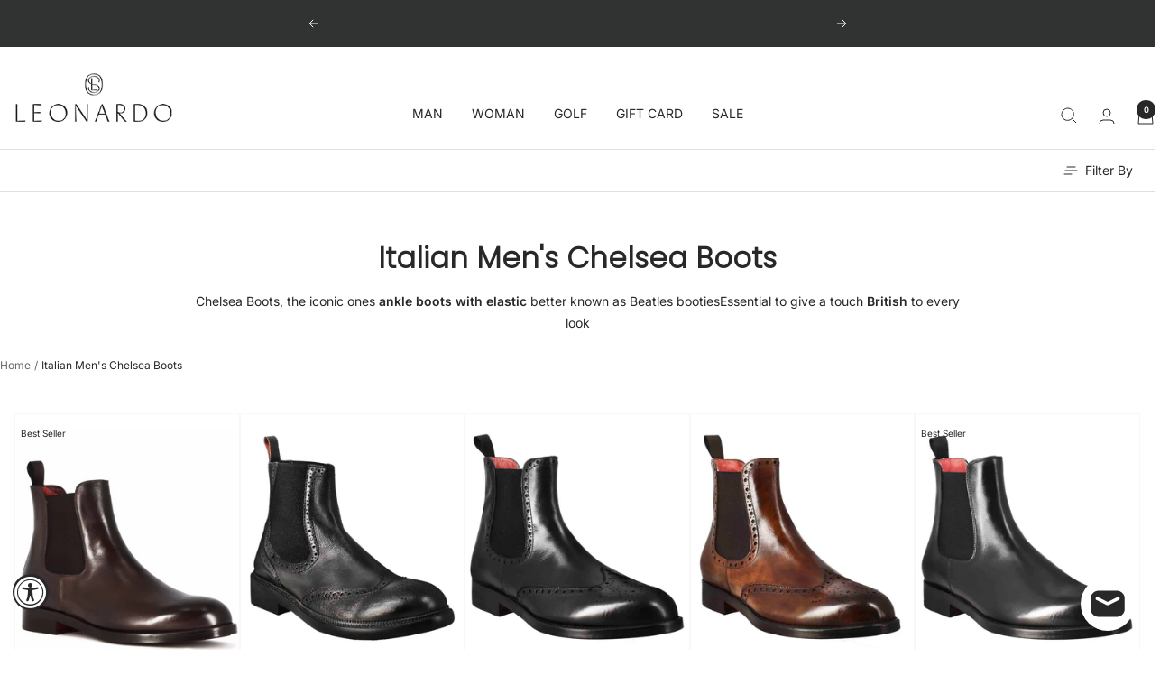

--- FILE ---
content_type: text/html; charset=utf-8
request_url: https://www.leonardoshoes.com/en-us/collections/uomo-stivaletti-chelsea
body_size: 45457
content:
<!doctype html><html class="no-js" lang="en" dir="ltr">
  <head>
    <meta charset="utf-8">
    <meta name="viewport" content="width=device-width, initial-scale=1.0, height=device-height, minimum-scale=1.0, maximum-scale=1.0">
    <meta name="theme-color" content="#ffffff">

    <title>Italian handmade men&#39;s Chelsea boots</title><meta name="description" content="Chelsea Boots, the iconic ones ankle boots with elastic better known as Beatles bootiesEssential to give a touch British to every look"><link rel="canonical" href="https://www.leonardoshoes.com/en-us/collections/uomo-stivaletti-chelsea"><link rel="shortcut icon" href="//www.leonardoshoes.com/cdn/shop/files/leonardo-shoes-logo-flavicon.png?v=1679585464&width=96" type="image/png"><link rel="preconnect" href="https://cdn.shopify.com">
    <link rel="dns-prefetch" href="https://productreviews.shopifycdn.com">
    <link rel="dns-prefetch" href="https://www.google-analytics.com">
    
      <link href="//www.leonardoshoes.com/cdn/shop/t/42/assets/LS-custom-mobile-filters.css?v=26240106905833897801756657309" rel="stylesheet" type="text/css" media="all" />
    
<link rel="preconnect" href="https://fonts.shopifycdn.com" crossorigin><link rel="preload" as="style" href="//www.leonardoshoes.com/cdn/shop/t/42/assets/theme.css?v=87710183989222776451763262266">
    <link rel="preload" as="script" href="//www.leonardoshoes.com/cdn/shop/t/42/assets/vendor.js?v=32643890569905814191755774764">
    <link rel="preload" as="script" href="//www.leonardoshoes.com/cdn/shop/t/42/assets/theme.js?v=157622749161400921831760281750">
    <script src="//www.leonardoshoes.com/cdn/shop/t/42/assets/LS-custom-mobile-filters.js?v=38099779610784237591756657709" defer></script><meta property="og:type" content="website">
  <meta property="og:title" content="Italian Men&#39;s Chelsea Boots"><meta property="og:image" content="http://www.leonardoshoes.com/cdn/shop/files/Leonardo_Shoes-Logo.jpg?v=1682003766&width=1024">
  <meta property="og:image:secure_url" content="https://www.leonardoshoes.com/cdn/shop/files/Leonardo_Shoes-Logo.jpg?v=1682003766&width=1024">
  <meta property="og:image:width" content="1200">
  <meta property="og:image:height" content="628"><meta property="og:description" content="Chelsea Boots, the iconic ones ankle boots with elastic better known as Beatles bootiesEssential to give a touch British to every look"><meta property="og:url" content="https://www.leonardoshoes.com/en-us/collections/uomo-stivaletti-chelsea">
<meta property="og:site_name" content="LeonardoShoes"><meta name="twitter:card" content="summary"><meta name="twitter:title" content="Italian Men's Chelsea Boots">
  <meta name="twitter:description" content="Chelsea Boots, the iconic ones ankle boots with elastic better known as Beatles bootiesEssential to give a touch British to every look"><meta name="twitter:image" content="https://www.leonardoshoes.com/cdn/shop/files/Leonardo_Shoes-Logo.jpg?v=1682003766&width=1200">
  <meta name="twitter:image:alt" content="">
    <script type="application/ld+json">
  {
    "@context": "https://schema.org",
    "@type": "BreadcrumbList",
    "itemListElement": [{
        "@type": "ListItem",
        "position": 1,
        "name": "Home",
        "item": "https://www.leonardoshoes.com"
      },{
            "@type": "ListItem",
            "position": 2,
            "name": "Italian Men's Chelsea Boots",
            "item": "https://www.leonardoshoes.com/en-us/collections/uomo-stivaletti-chelsea"
          }]
  }
</script>
    <link rel="preload" href="//www.leonardoshoes.com/cdn/fonts/poppins/poppins_n3.05f58335c3209cce17da4f1f1ab324ebe2982441.woff2" as="font" type="font/woff2" crossorigin><link rel="preload" href="//www.leonardoshoes.com/cdn/fonts/inter/inter_n4.b2a3f24c19b4de56e8871f609e73ca7f6d2e2bb9.woff2" as="font" type="font/woff2" crossorigin><style>
  /* Typography (heading) */
  @font-face {
  font-family: Poppins;
  font-weight: 300;
  font-style: normal;
  font-display: swap;
  src: url("//www.leonardoshoes.com/cdn/fonts/poppins/poppins_n3.05f58335c3209cce17da4f1f1ab324ebe2982441.woff2") format("woff2"),
       url("//www.leonardoshoes.com/cdn/fonts/poppins/poppins_n3.6971368e1f131d2c8ff8e3a44a36b577fdda3ff5.woff") format("woff");
}

@font-face {
  font-family: Poppins;
  font-weight: 300;
  font-style: italic;
  font-display: swap;
  src: url("//www.leonardoshoes.com/cdn/fonts/poppins/poppins_i3.8536b4423050219f608e17f134fe9ea3b01ed890.woff2") format("woff2"),
       url("//www.leonardoshoes.com/cdn/fonts/poppins/poppins_i3.0f4433ada196bcabf726ed78f8e37e0995762f7f.woff") format("woff");
}

/* Typography (body) */
  @font-face {
  font-family: Inter;
  font-weight: 400;
  font-style: normal;
  font-display: swap;
  src: url("//www.leonardoshoes.com/cdn/fonts/inter/inter_n4.b2a3f24c19b4de56e8871f609e73ca7f6d2e2bb9.woff2") format("woff2"),
       url("//www.leonardoshoes.com/cdn/fonts/inter/inter_n4.af8052d517e0c9ffac7b814872cecc27ae1fa132.woff") format("woff");
}

@font-face {
  font-family: Inter;
  font-weight: 400;
  font-style: italic;
  font-display: swap;
  src: url("//www.leonardoshoes.com/cdn/fonts/inter/inter_i4.feae1981dda792ab80d117249d9c7e0f1017e5b3.woff2") format("woff2"),
       url("//www.leonardoshoes.com/cdn/fonts/inter/inter_i4.62773b7113d5e5f02c71486623cf828884c85c6e.woff") format("woff");
}

@font-face {
  font-family: Inter;
  font-weight: 600;
  font-style: normal;
  font-display: swap;
  src: url("//www.leonardoshoes.com/cdn/fonts/inter/inter_n6.771af0474a71b3797eb38f3487d6fb79d43b6877.woff2") format("woff2"),
       url("//www.leonardoshoes.com/cdn/fonts/inter/inter_n6.88c903d8f9e157d48b73b7777d0642925bcecde7.woff") format("woff");
}

@font-face {
  font-family: Inter;
  font-weight: 600;
  font-style: italic;
  font-display: swap;
  src: url("//www.leonardoshoes.com/cdn/fonts/inter/inter_i6.3bbe0fe1c7ee4f282f9c2e296f3e4401a48cbe19.woff2") format("woff2"),
       url("//www.leonardoshoes.com/cdn/fonts/inter/inter_i6.8bea21f57a10d5416ddf685e2c91682ec237876d.woff") format("woff");
}

:root {--heading-color: 40, 40, 40;
    --text-color: 40, 40, 40;
    --background: 255, 255, 255;
    --secondary-background: 245, 245, 245;
    --border-color: 223, 223, 223;
    --border-color-darker: 169, 169, 169;
    --success-color: 46, 158, 123;
    --success-background: 213, 236, 229;
    --error-color: 222, 42, 42;
    --error-background: 253, 240, 240;
    --primary-button-background: 40, 40, 40;
    --primary-button-text-color: 255, 255, 255;
    --secondary-button-background: 255, 255, 255;
    --secondary-button-text-color: 40, 40, 40;
    --product-star-rating: 246, 164, 41;
    --product-on-sale-accent: 7, 29, 131;
    --product-sold-out-accent: 126, 7, 7;
    --product-custom-label-background: 64, 93, 230;
    --product-custom-label-text-color: 255, 255, 255;
    --product-custom-label-2-background: 243, 255, 52;
    --product-custom-label-2-text-color: 0, 0, 0;
    --product-low-stock-text-color: 222, 42, 42;
    --product-in-stock-text-color: 46, 158, 123;
    --loading-bar-background: 40, 40, 40;

    /* We duplicate some "base" colors as root colors, which is useful to use on drawer elements or popover without. Those should not be overridden to avoid issues */
    --root-heading-color: 40, 40, 40;
    --root-text-color: 40, 40, 40;
    --root-background: 255, 255, 255;
    --root-border-color: 223, 223, 223;
    --root-primary-button-background: 40, 40, 40;
    --root-primary-button-text-color: 255, 255, 255;

    --base-font-size: 14px;
    --heading-font-family: Poppins, sans-serif;
    --heading-font-weight: 300;
    --heading-font-style: normal;
    --heading-text-transform: normal;
    --text-font-family: Inter, sans-serif;
    --text-font-weight: 400;
    --text-font-style: normal;
    --text-font-bold-weight: 600;

    /* Typography (font size) */
    --heading-xxsmall-font-size: 10px;
    --heading-xsmall-font-size: 10px;
    --heading-small-font-size: 11px;
    --heading-large-font-size: 32px;
    --heading-h1-font-size: 32px;
    --heading-h2-font-size: 28px;
    --heading-h3-font-size: 26px;
    --heading-h4-font-size: 22px;
    --heading-h5-font-size: 18px;
    --heading-h6-font-size: 16px;

    /* Control the look and feel of the theme by changing radius of various elements */
    --button-border-radius: 0px;
    --block-border-radius: 0px;
    --block-border-radius-reduced: 0px;
    --color-swatch-border-radius: 100%;

    /* Button size */
    --button-height: 48px;
    --button-small-height: 40px;

    /* Form related */
    --form-input-field-height: 48px;
    --form-input-gap: 16px;
    --form-submit-margin: 24px;

    /* Product listing related variables */
    --product-list-block-spacing: 32px;

    /* Video related */
    --play-button-background: 255, 255, 255;
    --play-button-arrow: 40, 40, 40;

    /* RTL support */
    --transform-logical-flip: 1;
    --transform-origin-start: left;
    --transform-origin-end: right;

    /* Other */
    --zoom-cursor-svg-url: url(//www.leonardoshoes.com/cdn/shop/t/42/assets/zoom-cursor.svg?v=89083446974960036381755774819);
    --arrow-right-svg-url: url(//www.leonardoshoes.com/cdn/shop/t/42/assets/arrow-right.svg?v=70740017276485900791755774820);
    --arrow-left-svg-url: url(//www.leonardoshoes.com/cdn/shop/t/42/assets/arrow-left.svg?v=20859819828309117001755774819);

    /* Some useful variables that we can reuse in our CSS. Some explanation are needed for some of them:
       - container-max-width-minus-gutters: represents the container max width without the edge gutters
       - container-outer-width: considering the screen width, represent all the space outside the container
       - container-outer-margin: same as container-outer-width but get set to 0 inside a container
       - container-inner-width: the effective space inside the container (minus gutters)
       - grid-column-width: represents the width of a single column of the grid
       - vertical-breather: this is a variable that defines the global "spacing" between sections, and inside the section
                            to create some "breath" and minimum spacing
     */
    --container-max-width: 1600px;
    --container-gutter: 24px;
    --container-max-width-minus-gutters: calc(var(--container-max-width) - (var(--container-gutter)) * 2);
    --container-outer-width: max(calc((100vw - var(--container-max-width-minus-gutters)) / 2), var(--container-gutter));
    --container-outer-margin: var(--container-outer-width);
    --container-inner-width: calc(100vw - var(--container-outer-width) * 2);

    --grid-column-count: 10;
    --grid-gap: 24px;
    --grid-column-width: calc((100vw - var(--container-outer-width) * 2 - var(--grid-gap) * (var(--grid-column-count) - 1)) / var(--grid-column-count));

    --vertical-breather: 48px;
    --vertical-breather-tight: 48px;

    /* Shopify related variables */
    --payment-terms-background-color: #ffffff;
  }

  @media screen and (min-width: 741px) {
    :root {
      --container-gutter: 40px;
      --grid-column-count: 20;
      --vertical-breather: 64px;
      --vertical-breather-tight: 64px;

      /* Typography (font size) */
      --heading-xsmall-font-size: 11px;
      --heading-small-font-size: 12px;
      --heading-large-font-size: 48px;
      --heading-h1-font-size: 48px;
      --heading-h2-font-size: 36px;
      --heading-h3-font-size: 30px;
      --heading-h4-font-size: 22px;
      --heading-h5-font-size: 18px;
      --heading-h6-font-size: 16px;

      /* Form related */
      --form-input-field-height: 52px;
      --form-submit-margin: 32px;

      /* Button size */
      --button-height: 52px;
      --button-small-height: 44px;
    }
  }

  @media screen and (min-width: 1200px) {
    :root {
      --vertical-breather: 80px;
      --vertical-breather-tight: 64px;
      --product-list-block-spacing: 48px;

      /* Typography */
      --heading-large-font-size: 58px;
      --heading-h1-font-size: 50px;
      --heading-h2-font-size: 44px;
      --heading-h3-font-size: 32px;
      --heading-h4-font-size: 26px;
      --heading-h5-font-size: 22px;
      --heading-h6-font-size: 16px;
    }
  }

  @media screen and (min-width: 1600px) {
    :root {
      --vertical-breather: 90px;
      --vertical-breather-tight: 64px;
    }
  }
</style>
    <script>
  // This allows to expose several variables to the global scope, to be used in scripts
  window.themeVariables = {
    settings: {
      direction: "ltr",
      pageType: "collection",
      cartCount: 0,
      moneyFormat: "${{amount}}",
      moneyWithCurrencyFormat: "${{amount}} USD",
      showVendor: false,
      discountMode: "percentage",
      currencyCodeEnabled: false,
      cartType: "drawer",
      cartCurrency: "USD",
      mobileZoomFactor: 2.5
    },

    routes: {
      host: "www.leonardoshoes.com",
      rootUrl: "\/en-us",
      rootUrlWithoutSlash: "\/en-us",
      cartUrl: "\/en-us\/cart",
      cartAddUrl: "\/en-us\/cart\/add",
      cartChangeUrl: "\/en-us\/cart\/change",
      searchUrl: "\/en-us\/search",
      predictiveSearchUrl: "\/en-us\/search\/suggest",
      productRecommendationsUrl: "\/en-us\/recommendations\/products"
    },

    strings: {
      accessibilityDelete: "Delete",
      accessibilityClose: "Close",
      collectionSoldOut: "Sold out",
      collectionDiscount: "Save @savings@",
      productSalePrice: "Sale price",
      productRegularPrice: "Regular price",
      productFormUnavailable: "Unavailable",
      productFormSoldOut: "Sold out",
      productFormPreOrder: "Pre-order",
      productFormAddToCart: "Add to cart",
      searchNoResults: "No results could be found.",
      searchNewSearch: "New search",
      searchProducts: "Products",
      searchArticles: "Journal",
      searchPages: "Pages",
      searchCollections: "Collections",
      cartViewCart: "View cart",
      cartItemAdded: "Item added to your cart!",
      cartItemAddedShort: "Added to your cart!",
      cartAddOrderNote: "Add order note",
      cartEditOrderNote: "Edit order note",
      shippingEstimatorNoResults: "Sorry, we do not ship to your address.",
      shippingEstimatorOneResult: "There is one shipping rate for your address:",
      shippingEstimatorMultipleResults: "There are several shipping rates for your address:",
      shippingEstimatorError: "One or more error occurred while retrieving shipping rates:"
    },

    libs: {
      flickity: "\/\/www.leonardoshoes.com\/cdn\/shop\/t\/42\/assets\/flickity.js?v=176646718982628074891755774764",
      photoswipe: "\/\/www.leonardoshoes.com\/cdn\/shop\/t\/42\/assets\/photoswipe.js?v=132268647426145925301755774764",
      qrCode: "\/\/www.leonardoshoes.com\/cdn\/shopifycloud\/storefront\/assets\/themes_support\/vendor\/qrcode-3f2b403b.js"
    },

    breakpoints: {
      phone: 'screen and (max-width: 740px)',
      tablet: 'screen and (min-width: 741px) and (max-width: 999px)',
      tabletAndUp: 'screen and (min-width: 741px)',
      pocket: 'screen and (max-width: 999px)',
      lap: 'screen and (min-width: 1000px) and (max-width: 1199px)',
      lapAndUp: 'screen and (min-width: 1000px)',
      desktop: 'screen and (min-width: 1200px)',
      wide: 'screen and (min-width: 1400px)'
    }
  };

  window.addEventListener('pageshow', async () => {
    const cartContent = await (await fetch(`${window.themeVariables.routes.cartUrl}.js`, {cache: 'reload'})).json();
    document.documentElement.dispatchEvent(new CustomEvent('cart:refresh', {detail: {cart: cartContent}}));
  });

  if ('noModule' in HTMLScriptElement.prototype) {
    // Old browsers (like IE) that does not support module will be considered as if not executing JS at all
    document.documentElement.className = document.documentElement.className.replace('no-js', 'js');

    requestAnimationFrame(() => {
      const viewportHeight = (window.visualViewport ? window.visualViewport.height : document.documentElement.clientHeight);
      document.documentElement.style.setProperty('--window-height',viewportHeight + 'px');
    });
  }</script>

    <link rel="stylesheet" href="//www.leonardoshoes.com/cdn/shop/t/42/assets/theme.css?v=87710183989222776451763262266">
    <link rel="stylesheet" href="//www.leonardoshoes.com/cdn/shop/t/42/assets/custom.css?v=153030163263791889971755774819">

    <script src="//www.leonardoshoes.com/cdn/shop/t/42/assets/vendor.js?v=32643890569905814191755774764" defer></script>
    <script src="//www.leonardoshoes.com/cdn/shop/t/42/assets/theme.js?v=157622749161400921831760281750" defer></script>
    <script src="//www.leonardoshoes.com/cdn/shop/t/42/assets/custom.js?v=167639537848865775061755774764" defer></script>

    <script>window.performance && window.performance.mark && window.performance.mark('shopify.content_for_header.start');</script><meta name="google-site-verification" content="gvmMfgWvqlyt6orFfsb4bjiwdb4nTHmsxmchboRIKBI">
<meta id="shopify-digital-wallet" name="shopify-digital-wallet" content="/62326210809/digital_wallets/dialog">
<meta name="shopify-checkout-api-token" content="fdbe83a97b81d98b19ebd88990b4acc1">
<meta id="in-context-paypal-metadata" data-shop-id="62326210809" data-venmo-supported="false" data-environment="production" data-locale="en_US" data-paypal-v4="true" data-currency="USD">
<link rel="alternate" type="application/atom+xml" title="Feed" href="/en-us/collections/uomo-stivaletti-chelsea.atom" />
<link rel="alternate" hreflang="x-default" href="https://www.leonardoshoes.com/collections/uomo-stivaletti-chelsea">
<link rel="alternate" hreflang="it" href="https://www.leonardoshoes.com/collections/uomo-stivaletti-chelsea">
<link rel="alternate" hreflang="en" href="https://www.leonardoshoes.com/en/collections/uomo-stivaletti-chelsea">
<link rel="alternate" hreflang="fr" href="https://www.leonardoshoes.com/fr/collections/uomo-stivaletti-chelsea">
<link rel="alternate" hreflang="de" href="https://www.leonardoshoes.com/de/collections/uomo-stivaletti-chelsea">
<link rel="alternate" hreflang="en-US" href="https://www.leonardoshoes.com/en-us/collections/uomo-stivaletti-chelsea">
<link rel="alternate" hreflang="fr-FR" href="https://www.leonardoshoes.com/fr-fr/collections/uomo-stivaletti-chelsea">
<link rel="alternate" type="application/json+oembed" href="https://www.leonardoshoes.com/en-us/collections/uomo-stivaletti-chelsea.oembed">
<script async="async" src="/checkouts/internal/preloads.js?locale=en-US"></script>
<link rel="preconnect" href="https://shop.app" crossorigin="anonymous">
<script async="async" src="https://shop.app/checkouts/internal/preloads.js?locale=en-US&shop_id=62326210809" crossorigin="anonymous"></script>
<script id="apple-pay-shop-capabilities" type="application/json">{"shopId":62326210809,"countryCode":"IT","currencyCode":"USD","merchantCapabilities":["supports3DS"],"merchantId":"gid:\/\/shopify\/Shop\/62326210809","merchantName":"LeonardoShoes","requiredBillingContactFields":["postalAddress","email","phone"],"requiredShippingContactFields":["postalAddress","email","phone"],"shippingType":"shipping","supportedNetworks":["visa","maestro","masterCard","amex"],"total":{"type":"pending","label":"LeonardoShoes","amount":"1.00"},"shopifyPaymentsEnabled":true,"supportsSubscriptions":true}</script>
<script id="shopify-features" type="application/json">{"accessToken":"fdbe83a97b81d98b19ebd88990b4acc1","betas":["rich-media-storefront-analytics"],"domain":"www.leonardoshoes.com","predictiveSearch":true,"shopId":62326210809,"locale":"en"}</script>
<script>var Shopify = Shopify || {};
Shopify.shop = "leonardoshoes.myshopify.com";
Shopify.locale = "en";
Shopify.currency = {"active":"USD","rate":"1.2064764"};
Shopify.country = "US";
Shopify.theme = {"name":"Theme Focal Version 12.7.1 - FW25","id":184966709585,"schema_name":"Focal","schema_version":"12.7.1","theme_store_id":714,"role":"main"};
Shopify.theme.handle = "null";
Shopify.theme.style = {"id":null,"handle":null};
Shopify.cdnHost = "www.leonardoshoes.com/cdn";
Shopify.routes = Shopify.routes || {};
Shopify.routes.root = "/en-us/";</script>
<script type="module">!function(o){(o.Shopify=o.Shopify||{}).modules=!0}(window);</script>
<script>!function(o){function n(){var o=[];function n(){o.push(Array.prototype.slice.apply(arguments))}return n.q=o,n}var t=o.Shopify=o.Shopify||{};t.loadFeatures=n(),t.autoloadFeatures=n()}(window);</script>
<script>
  window.ShopifyPay = window.ShopifyPay || {};
  window.ShopifyPay.apiHost = "shop.app\/pay";
  window.ShopifyPay.redirectState = null;
</script>
<script id="shop-js-analytics" type="application/json">{"pageType":"collection"}</script>
<script defer="defer" async type="module" src="//www.leonardoshoes.com/cdn/shopifycloud/shop-js/modules/v2/client.init-shop-cart-sync_BT-GjEfc.en.esm.js"></script>
<script defer="defer" async type="module" src="//www.leonardoshoes.com/cdn/shopifycloud/shop-js/modules/v2/chunk.common_D58fp_Oc.esm.js"></script>
<script defer="defer" async type="module" src="//www.leonardoshoes.com/cdn/shopifycloud/shop-js/modules/v2/chunk.modal_xMitdFEc.esm.js"></script>
<script type="module">
  await import("//www.leonardoshoes.com/cdn/shopifycloud/shop-js/modules/v2/client.init-shop-cart-sync_BT-GjEfc.en.esm.js");
await import("//www.leonardoshoes.com/cdn/shopifycloud/shop-js/modules/v2/chunk.common_D58fp_Oc.esm.js");
await import("//www.leonardoshoes.com/cdn/shopifycloud/shop-js/modules/v2/chunk.modal_xMitdFEc.esm.js");

  window.Shopify.SignInWithShop?.initShopCartSync?.({"fedCMEnabled":true,"windoidEnabled":true});

</script>
<script>
  window.Shopify = window.Shopify || {};
  if (!window.Shopify.featureAssets) window.Shopify.featureAssets = {};
  window.Shopify.featureAssets['shop-js'] = {"shop-cart-sync":["modules/v2/client.shop-cart-sync_DZOKe7Ll.en.esm.js","modules/v2/chunk.common_D58fp_Oc.esm.js","modules/v2/chunk.modal_xMitdFEc.esm.js"],"init-fed-cm":["modules/v2/client.init-fed-cm_B6oLuCjv.en.esm.js","modules/v2/chunk.common_D58fp_Oc.esm.js","modules/v2/chunk.modal_xMitdFEc.esm.js"],"shop-cash-offers":["modules/v2/client.shop-cash-offers_D2sdYoxE.en.esm.js","modules/v2/chunk.common_D58fp_Oc.esm.js","modules/v2/chunk.modal_xMitdFEc.esm.js"],"shop-login-button":["modules/v2/client.shop-login-button_QeVjl5Y3.en.esm.js","modules/v2/chunk.common_D58fp_Oc.esm.js","modules/v2/chunk.modal_xMitdFEc.esm.js"],"pay-button":["modules/v2/client.pay-button_DXTOsIq6.en.esm.js","modules/v2/chunk.common_D58fp_Oc.esm.js","modules/v2/chunk.modal_xMitdFEc.esm.js"],"shop-button":["modules/v2/client.shop-button_DQZHx9pm.en.esm.js","modules/v2/chunk.common_D58fp_Oc.esm.js","modules/v2/chunk.modal_xMitdFEc.esm.js"],"avatar":["modules/v2/client.avatar_BTnouDA3.en.esm.js"],"init-windoid":["modules/v2/client.init-windoid_CR1B-cfM.en.esm.js","modules/v2/chunk.common_D58fp_Oc.esm.js","modules/v2/chunk.modal_xMitdFEc.esm.js"],"init-shop-for-new-customer-accounts":["modules/v2/client.init-shop-for-new-customer-accounts_C_vY_xzh.en.esm.js","modules/v2/client.shop-login-button_QeVjl5Y3.en.esm.js","modules/v2/chunk.common_D58fp_Oc.esm.js","modules/v2/chunk.modal_xMitdFEc.esm.js"],"init-shop-email-lookup-coordinator":["modules/v2/client.init-shop-email-lookup-coordinator_BI7n9ZSv.en.esm.js","modules/v2/chunk.common_D58fp_Oc.esm.js","modules/v2/chunk.modal_xMitdFEc.esm.js"],"init-shop-cart-sync":["modules/v2/client.init-shop-cart-sync_BT-GjEfc.en.esm.js","modules/v2/chunk.common_D58fp_Oc.esm.js","modules/v2/chunk.modal_xMitdFEc.esm.js"],"shop-toast-manager":["modules/v2/client.shop-toast-manager_DiYdP3xc.en.esm.js","modules/v2/chunk.common_D58fp_Oc.esm.js","modules/v2/chunk.modal_xMitdFEc.esm.js"],"init-customer-accounts":["modules/v2/client.init-customer-accounts_D9ZNqS-Q.en.esm.js","modules/v2/client.shop-login-button_QeVjl5Y3.en.esm.js","modules/v2/chunk.common_D58fp_Oc.esm.js","modules/v2/chunk.modal_xMitdFEc.esm.js"],"init-customer-accounts-sign-up":["modules/v2/client.init-customer-accounts-sign-up_iGw4briv.en.esm.js","modules/v2/client.shop-login-button_QeVjl5Y3.en.esm.js","modules/v2/chunk.common_D58fp_Oc.esm.js","modules/v2/chunk.modal_xMitdFEc.esm.js"],"shop-follow-button":["modules/v2/client.shop-follow-button_CqMgW2wH.en.esm.js","modules/v2/chunk.common_D58fp_Oc.esm.js","modules/v2/chunk.modal_xMitdFEc.esm.js"],"checkout-modal":["modules/v2/client.checkout-modal_xHeaAweL.en.esm.js","modules/v2/chunk.common_D58fp_Oc.esm.js","modules/v2/chunk.modal_xMitdFEc.esm.js"],"shop-login":["modules/v2/client.shop-login_D91U-Q7h.en.esm.js","modules/v2/chunk.common_D58fp_Oc.esm.js","modules/v2/chunk.modal_xMitdFEc.esm.js"],"lead-capture":["modules/v2/client.lead-capture_BJmE1dJe.en.esm.js","modules/v2/chunk.common_D58fp_Oc.esm.js","modules/v2/chunk.modal_xMitdFEc.esm.js"],"payment-terms":["modules/v2/client.payment-terms_Ci9AEqFq.en.esm.js","modules/v2/chunk.common_D58fp_Oc.esm.js","modules/v2/chunk.modal_xMitdFEc.esm.js"]};
</script>
<script>(function() {
  var isLoaded = false;
  function asyncLoad() {
    if (isLoaded) return;
    isLoaded = true;
    var urls = ["https:\/\/ecommplugins-scripts.trustpilot.com\/v2.1\/js\/header.min.js?settings=eyJrZXkiOiIzSktLRjJ3NXlLcGlxQlRzIiwicyI6InNrdSJ9\u0026v=2.5\u0026shop=leonardoshoes.myshopify.com","https:\/\/ecommplugins-trustboxsettings.trustpilot.com\/leonardoshoes.myshopify.com.js?settings=1667920743603\u0026shop=leonardoshoes.myshopify.com","https:\/\/widget.trustpilot.com\/bootstrap\/v5\/tp.widget.sync.bootstrap.min.js?shop=leonardoshoes.myshopify.com","https:\/\/cdn.shopify.com\/s\/files\/1\/0623\/2621\/0809\/t\/17\/assets\/globo.filter.init.js?shop=leonardoshoes.myshopify.com","https:\/\/cdn.nfcube.com\/instafeed-031e70cd5ab894f6c376e95c272d2d8e.js?shop=leonardoshoes.myshopify.com"];
    for (var i = 0; i < urls.length; i++) {
      var s = document.createElement('script');
      s.type = 'text/javascript';
      s.async = true;
      s.src = urls[i];
      var x = document.getElementsByTagName('script')[0];
      x.parentNode.insertBefore(s, x);
    }
  };
  if(window.attachEvent) {
    window.attachEvent('onload', asyncLoad);
  } else {
    window.addEventListener('load', asyncLoad, false);
  }
})();</script>
<script id="__st">var __st={"a":62326210809,"offset":3600,"reqid":"1e522a27-3ba2-4ace-ba49-18992a351769-1769239053","pageurl":"www.leonardoshoes.com\/en-us\/collections\/uomo-stivaletti-chelsea","u":"a32337600eee","p":"collection","rtyp":"collection","rid":403565510905};</script>
<script>window.ShopifyPaypalV4VisibilityTracking = true;</script>
<script id="captcha-bootstrap">!function(){'use strict';const t='contact',e='account',n='new_comment',o=[[t,t],['blogs',n],['comments',n],[t,'customer']],c=[[e,'customer_login'],[e,'guest_login'],[e,'recover_customer_password'],[e,'create_customer']],r=t=>t.map((([t,e])=>`form[action*='/${t}']:not([data-nocaptcha='true']) input[name='form_type'][value='${e}']`)).join(','),a=t=>()=>t?[...document.querySelectorAll(t)].map((t=>t.form)):[];function s(){const t=[...o],e=r(t);return a(e)}const i='password',u='form_key',d=['recaptcha-v3-token','g-recaptcha-response','h-captcha-response',i],f=()=>{try{return window.sessionStorage}catch{return}},m='__shopify_v',_=t=>t.elements[u];function p(t,e,n=!1){try{const o=window.sessionStorage,c=JSON.parse(o.getItem(e)),{data:r}=function(t){const{data:e,action:n}=t;return t[m]||n?{data:e,action:n}:{data:t,action:n}}(c);for(const[e,n]of Object.entries(r))t.elements[e]&&(t.elements[e].value=n);n&&o.removeItem(e)}catch(o){console.error('form repopulation failed',{error:o})}}const l='form_type',E='cptcha';function T(t){t.dataset[E]=!0}const w=window,h=w.document,L='Shopify',v='ce_forms',y='captcha';let A=!1;((t,e)=>{const n=(g='f06e6c50-85a8-45c8-87d0-21a2b65856fe',I='https://cdn.shopify.com/shopifycloud/storefront-forms-hcaptcha/ce_storefront_forms_captcha_hcaptcha.v1.5.2.iife.js',D={infoText:'Protected by hCaptcha',privacyText:'Privacy',termsText:'Terms'},(t,e,n)=>{const o=w[L][v],c=o.bindForm;if(c)return c(t,g,e,D).then(n);var r;o.q.push([[t,g,e,D],n]),r=I,A||(h.body.append(Object.assign(h.createElement('script'),{id:'captcha-provider',async:!0,src:r})),A=!0)});var g,I,D;w[L]=w[L]||{},w[L][v]=w[L][v]||{},w[L][v].q=[],w[L][y]=w[L][y]||{},w[L][y].protect=function(t,e){n(t,void 0,e),T(t)},Object.freeze(w[L][y]),function(t,e,n,w,h,L){const[v,y,A,g]=function(t,e,n){const i=e?o:[],u=t?c:[],d=[...i,...u],f=r(d),m=r(i),_=r(d.filter((([t,e])=>n.includes(e))));return[a(f),a(m),a(_),s()]}(w,h,L),I=t=>{const e=t.target;return e instanceof HTMLFormElement?e:e&&e.form},D=t=>v().includes(t);t.addEventListener('submit',(t=>{const e=I(t);if(!e)return;const n=D(e)&&!e.dataset.hcaptchaBound&&!e.dataset.recaptchaBound,o=_(e),c=g().includes(e)&&(!o||!o.value);(n||c)&&t.preventDefault(),c&&!n&&(function(t){try{if(!f())return;!function(t){const e=f();if(!e)return;const n=_(t);if(!n)return;const o=n.value;o&&e.removeItem(o)}(t);const e=Array.from(Array(32),(()=>Math.random().toString(36)[2])).join('');!function(t,e){_(t)||t.append(Object.assign(document.createElement('input'),{type:'hidden',name:u})),t.elements[u].value=e}(t,e),function(t,e){const n=f();if(!n)return;const o=[...t.querySelectorAll(`input[type='${i}']`)].map((({name:t})=>t)),c=[...d,...o],r={};for(const[a,s]of new FormData(t).entries())c.includes(a)||(r[a]=s);n.setItem(e,JSON.stringify({[m]:1,action:t.action,data:r}))}(t,e)}catch(e){console.error('failed to persist form',e)}}(e),e.submit())}));const S=(t,e)=>{t&&!t.dataset[E]&&(n(t,e.some((e=>e===t))),T(t))};for(const o of['focusin','change'])t.addEventListener(o,(t=>{const e=I(t);D(e)&&S(e,y())}));const B=e.get('form_key'),M=e.get(l),P=B&&M;t.addEventListener('DOMContentLoaded',(()=>{const t=y();if(P)for(const e of t)e.elements[l].value===M&&p(e,B);[...new Set([...A(),...v().filter((t=>'true'===t.dataset.shopifyCaptcha))])].forEach((e=>S(e,t)))}))}(h,new URLSearchParams(w.location.search),n,t,e,['guest_login'])})(!0,!0)}();</script>
<script integrity="sha256-4kQ18oKyAcykRKYeNunJcIwy7WH5gtpwJnB7kiuLZ1E=" data-source-attribution="shopify.loadfeatures" defer="defer" src="//www.leonardoshoes.com/cdn/shopifycloud/storefront/assets/storefront/load_feature-a0a9edcb.js" crossorigin="anonymous"></script>
<script crossorigin="anonymous" defer="defer" src="//www.leonardoshoes.com/cdn/shopifycloud/storefront/assets/shopify_pay/storefront-65b4c6d7.js?v=20250812"></script>
<script data-source-attribution="shopify.dynamic_checkout.dynamic.init">var Shopify=Shopify||{};Shopify.PaymentButton=Shopify.PaymentButton||{isStorefrontPortableWallets:!0,init:function(){window.Shopify.PaymentButton.init=function(){};var t=document.createElement("script");t.src="https://www.leonardoshoes.com/cdn/shopifycloud/portable-wallets/latest/portable-wallets.en.js",t.type="module",document.head.appendChild(t)}};
</script>
<script data-source-attribution="shopify.dynamic_checkout.buyer_consent">
  function portableWalletsHideBuyerConsent(e){var t=document.getElementById("shopify-buyer-consent"),n=document.getElementById("shopify-subscription-policy-button");t&&n&&(t.classList.add("hidden"),t.setAttribute("aria-hidden","true"),n.removeEventListener("click",e))}function portableWalletsShowBuyerConsent(e){var t=document.getElementById("shopify-buyer-consent"),n=document.getElementById("shopify-subscription-policy-button");t&&n&&(t.classList.remove("hidden"),t.removeAttribute("aria-hidden"),n.addEventListener("click",e))}window.Shopify?.PaymentButton&&(window.Shopify.PaymentButton.hideBuyerConsent=portableWalletsHideBuyerConsent,window.Shopify.PaymentButton.showBuyerConsent=portableWalletsShowBuyerConsent);
</script>
<script data-source-attribution="shopify.dynamic_checkout.cart.bootstrap">document.addEventListener("DOMContentLoaded",(function(){function t(){return document.querySelector("shopify-accelerated-checkout-cart, shopify-accelerated-checkout")}if(t())Shopify.PaymentButton.init();else{new MutationObserver((function(e,n){t()&&(Shopify.PaymentButton.init(),n.disconnect())})).observe(document.body,{childList:!0,subtree:!0})}}));
</script>
<link id="shopify-accelerated-checkout-styles" rel="stylesheet" media="screen" href="https://www.leonardoshoes.com/cdn/shopifycloud/portable-wallets/latest/accelerated-checkout-backwards-compat.css" crossorigin="anonymous">
<style id="shopify-accelerated-checkout-cart">
        #shopify-buyer-consent {
  margin-top: 1em;
  display: inline-block;
  width: 100%;
}

#shopify-buyer-consent.hidden {
  display: none;
}

#shopify-subscription-policy-button {
  background: none;
  border: none;
  padding: 0;
  text-decoration: underline;
  font-size: inherit;
  cursor: pointer;
}

#shopify-subscription-policy-button::before {
  box-shadow: none;
}

      </style>

<script>window.performance && window.performance.mark && window.performance.mark('shopify.content_for_header.end');</script>
  

<!-- BEGIN app block: shopify://apps/pandectes-gdpr/blocks/banner/58c0baa2-6cc1-480c-9ea6-38d6d559556a -->
  
    
      <!-- TCF is active, scripts are loaded above -->
      
        <script>
          if (!window.PandectesRulesSettings) {
            window.PandectesRulesSettings = {"store":{"id":62326210809,"adminMode":false,"headless":false,"storefrontRootDomain":"","checkoutRootDomain":"","storefrontAccessToken":""},"banner":{"revokableTrigger":false,"cookiesBlockedByDefault":"0","hybridStrict":false,"isActive":true},"geolocation":{"brOnly":false,"caOnly":false,"chOnly":false,"euOnly":false,"jpOnly":false,"thOnly":false,"zaOnly":false,"canadaOnly":false,"globalVisibility":true},"blocker":{"isActive":false,"googleConsentMode":{"isActive":true,"id":"","analyticsId":"","adwordsId":"","adStorageCategory":4,"analyticsStorageCategory":2,"functionalityStorageCategory":1,"personalizationStorageCategory":1,"securityStorageCategory":0,"customEvent":true,"redactData":true,"urlPassthrough":true,"dataLayerProperty":"dataLayer","waitForUpdate":1000,"useNativeChannel":true,"debugMode":false},"facebookPixel":{"isActive":false,"id":"","ldu":false},"microsoft":{"isActive":false,"uetTags":""},"rakuten":{"isActive":false,"cmp":false,"ccpa":false},"gpcIsActive":false,"klaviyoIsActive":false,"defaultBlocked":0,"patterns":{"whiteList":[],"blackList":{"1":[],"2":[],"4":[],"8":[]},"iframesWhiteList":[],"iframesBlackList":{"1":[],"2":[],"4":[],"8":[]},"beaconsWhiteList":[],"beaconsBlackList":{"1":[],"2":[],"4":[],"8":[]}}}};
            const rulesScript = document.createElement('script');
            window.PandectesRulesSettings.auto = true;
            rulesScript.src = "https://cdn.shopify.com/extensions/019bed03-b206-7ab3-9c8b-20b884e5903f/gdpr-243/assets/pandectes-rules.js";
            const firstChild = document.head.firstChild;
            document.head.insertBefore(rulesScript, firstChild);
          }
        </script>
      
      <script>
        
          window.PandectesSettings = {"store":{"id":62326210809,"plan":"plus","theme":"Copia di New Theme Focal Version 11.2.1 (29-01-...","primaryLocale":"it","adminMode":false,"headless":false,"storefrontRootDomain":"","checkoutRootDomain":"","storefrontAccessToken":""},"tsPublished":1747931548,"declaration":{"showPurpose":false,"showProvider":false,"declIntroText":"Utilizziamo i cookie per ottimizzare la funzionalità del sito Web, analizzare le prestazioni e fornire un&#39;esperienza personalizzata all&#39;utente. Alcuni cookie sono essenziali per far funzionare e funzionare correttamente il sito web. Questi cookie non possono essere disabilitati. In questa finestra puoi gestire le tue preferenze sui cookie.","showDateGenerated":true},"language":{"unpublished":[],"languageMode":"Single","fallbackLanguage":"it","languageDetection":"browser","languagesSupported":[]},"texts":{"managed":{"headerText":{"it":"Rispettiamo la tua privacy"},"consentText":{"it":"Questo sito web utilizza i cookie per assicurarti la migliore esperienza.\n\nThe collection, sharing, and use of personal data can be used for\npersonalization of ads."},"linkText":{"it":"Scopri di più"},"imprintText":{"it":"Impronta"},"googleLinkText":{"it":"Termini sulla privacy di Google"},"allowButtonText":{"it":"Accettare"},"denyButtonText":{"it":"Declino"},"dismissButtonText":{"it":"Ok"},"leaveSiteButtonText":{"it":"Lascia questo sito"},"preferencesButtonText":{"it":"Preferenze"},"cookiePolicyText":{"it":"Gestione dei Cookie"},"preferencesPopupTitleText":{"it":"Gestire le preferenze di consenso"},"preferencesPopupIntroText":{"it":"Utilizziamo i cookie per ottimizzare la funzionalità del sito Web, analizzare le prestazioni e fornire un'esperienza personalizzata all'utente. Alcuni cookie sono essenziali per il funzionamento e il corretto funzionamento del sito web. Questi cookie non possono essere disabilitati. In questa finestra puoi gestire le tue preferenze sui cookie."},"preferencesPopupSaveButtonText":{"it":"Salva preferenze"},"preferencesPopupCloseButtonText":{"it":"Chiudere"},"preferencesPopupAcceptAllButtonText":{"it":"Accettare tutti"},"preferencesPopupRejectAllButtonText":{"it":"Rifiuta tutto"},"cookiesDetailsText":{"it":"Dettagli sui cookie"},"preferencesPopupAlwaysAllowedText":{"it":"sempre permesso"},"accessSectionParagraphText":{"it":"Hai il diritto di poter accedere ai tuoi dati in qualsiasi momento."},"accessSectionTitleText":{"it":"Portabilità dei dati"},"accessSectionAccountInfoActionText":{"it":"Dati personali"},"accessSectionDownloadReportActionText":{"it":"Scarica tutto"},"accessSectionGDPRRequestsActionText":{"it":"Richieste dell'interessato"},"accessSectionOrdersRecordsActionText":{"it":"Ordini"},"rectificationSectionParagraphText":{"it":"Hai il diritto di richiedere l'aggiornamento dei tuoi dati ogni volta che lo ritieni opportuno."},"rectificationSectionTitleText":{"it":"Rettifica dei dati"},"rectificationCommentPlaceholder":{"it":"Descrivi cosa vuoi che venga aggiornato"},"rectificationCommentValidationError":{"it":"Il commento è obbligatorio"},"rectificationSectionEditAccountActionText":{"it":"Richiedi un aggiornamento"},"erasureSectionTitleText":{"it":"Diritto all'oblio"},"erasureSectionParagraphText":{"it":"Hai il diritto di chiedere la cancellazione di tutti i tuoi dati. Dopodiché, non sarai più in grado di accedere al tuo account."},"erasureSectionRequestDeletionActionText":{"it":"Richiedi la cancellazione dei dati personali"},"consentDate":{"it":"Data del consenso"},"consentId":{"it":"ID di consenso"},"consentSectionChangeConsentActionText":{"it":"Modifica la preferenza per il consenso"},"consentSectionConsentedText":{"it":"Hai acconsentito alla politica sui cookie di questo sito web su"},"consentSectionNoConsentText":{"it":"Non hai acconsentito alla politica sui cookie di questo sito."},"consentSectionTitleText":{"it":"Il tuo consenso ai cookie"},"consentStatus":{"it":"Preferenza di consenso"},"confirmationFailureMessage":{"it":"La tua richiesta non è stata verificata. Riprova e se il problema persiste, contatta il proprietario del negozio per assistenza"},"confirmationFailureTitle":{"it":"Si è verificato un problema"},"confirmationSuccessMessage":{"it":"Ti risponderemo presto in merito alla tua richiesta."},"confirmationSuccessTitle":{"it":"La tua richiesta è verificata"},"guestsSupportEmailFailureMessage":{"it":"La tua richiesta non è stata inviata. Riprova e se il problema persiste, contatta il proprietario del negozio per assistenza."},"guestsSupportEmailFailureTitle":{"it":"Si è verificato un problema"},"guestsSupportEmailPlaceholder":{"it":"Indirizzo email"},"guestsSupportEmailSuccessMessage":{"it":"Se sei registrato come cliente di questo negozio, riceverai presto un'e-mail con le istruzioni su come procedere."},"guestsSupportEmailSuccessTitle":{"it":"Grazie per la vostra richiesta"},"guestsSupportEmailValidationError":{"it":"L'email non è valida"},"guestsSupportInfoText":{"it":"Effettua il login con il tuo account cliente per procedere ulteriormente."},"submitButton":{"it":"Invia"},"submittingButton":{"it":"Invio in corso..."},"cancelButton":{"it":"Annulla"},"declIntroText":{"it":"Utilizziamo i cookie per ottimizzare la funzionalità del sito Web, analizzare le prestazioni e fornire un&#39;esperienza personalizzata all&#39;utente. Alcuni cookie sono essenziali per far funzionare e funzionare correttamente il sito web. Questi cookie non possono essere disabilitati. In questa finestra puoi gestire le tue preferenze sui cookie."},"declName":{"it":"Nome"},"declPurpose":{"it":"Scopo"},"declType":{"it":"Tipo"},"declRetention":{"it":"Ritenzione"},"declProvider":{"it":"Fornitore"},"declFirstParty":{"it":"Prima parte"},"declThirdParty":{"it":"Terzo"},"declSeconds":{"it":"secondi"},"declMinutes":{"it":"minuti"},"declHours":{"it":"ore"},"declDays":{"it":"giorni"},"declMonths":{"it":"mesi"},"declYears":{"it":"anni"},"declSession":{"it":"Sessione"},"declDomain":{"it":"Dominio"},"declPath":{"it":"Il percorso"}},"categories":{"strictlyNecessaryCookiesTitleText":{"it":"Cookie strettamente necessari"},"strictlyNecessaryCookiesDescriptionText":{"it":"Questi cookie sono essenziali per consentirti di spostarti all'interno del sito Web e utilizzare le sue funzionalità, come l'accesso alle aree sicure del sito Web. Il sito web non può funzionare correttamente senza questi cookie."},"functionalityCookiesTitleText":{"it":"Cookie funzionali"},"functionalityCookiesDescriptionText":{"it":"Questi cookie consentono al sito di fornire funzionalità e personalizzazione avanzate. Possono essere impostati da noi o da fornitori di terze parti i cui servizi abbiamo aggiunto alle nostre pagine. Se non consenti questi cookie, alcuni o tutti questi servizi potrebbero non funzionare correttamente."},"performanceCookiesTitleText":{"it":"Cookie di prestazione"},"performanceCookiesDescriptionText":{"it":"Questi cookie ci consentono di monitorare e migliorare le prestazioni del nostro sito web. Ad esempio, ci consentono di contare le visite, identificare le sorgenti di traffico e vedere quali parti del sito sono più popolari."},"targetingCookiesTitleText":{"it":"Cookie mirati"},"targetingCookiesDescriptionText":{"it":"Questi cookie possono essere impostati attraverso il nostro sito dai nostri partner pubblicitari. Possono essere utilizzati da tali società per creare un profilo dei tuoi interessi e mostrarti annunci pertinenti su altri siti. Non memorizzano direttamente informazioni personali, ma si basano sull'identificazione univoca del browser e del dispositivo Internet. Se non consenti questi cookie, sperimenterai pubblicità meno mirata."},"unclassifiedCookiesTitleText":{"it":"Cookie non classificati"},"unclassifiedCookiesDescriptionText":{"it":"I cookie non classificati sono cookie che stiamo classificando insieme ai fornitori di cookie individuali."}},"auto":{}},"library":{"previewMode":false,"fadeInTimeout":0,"defaultBlocked":0,"showLink":true,"showImprintLink":false,"showGoogleLink":true,"enabled":true,"cookie":{"expiryDays":365,"secure":true,"domain":""},"dismissOnScroll":false,"dismissOnWindowClick":false,"dismissOnTimeout":false,"palette":{"popup":{"background":"#FFFFFF","backgroundForCalculations":{"a":1,"b":255,"g":255,"r":255},"text":"#000000"},"button":{"background":"transparent","backgroundForCalculations":{"a":1,"b":255,"g":255,"r":255},"text":"#000000","textForCalculation":{"a":1,"b":0,"g":0,"r":0},"border":"#000000"}},"content":{"href":"https://leonardoshoes.myshopify.com/policies/privacy-policy","imprintHref":"/","close":"&#10005;","target":"","logo":""},"window":"<div role=\"dialog\" aria-live=\"polite\" aria-label=\"cookieconsent\" aria-describedby=\"cookieconsent:desc\" id=\"pandectes-banner\" class=\"cc-window-wrapper cc-overlay-wrapper\"><div class=\"pd-cookie-banner-window cc-window {{classes}}\"><!--googleoff: all-->{{children}}<!--googleon: all--></div></div>","compliance":{"custom":"<div class=\"cc-compliance cc-highlight\">{{preferences}}{{deny}}{{allow}}</div>"},"type":"custom","layouts":{"basic":"{{messagelink}}{{compliance}}"},"position":"overlay","theme":"wired","revokable":false,"animateRevokable":false,"revokableReset":true,"revokableLogoUrl":"https://leonardoshoes.myshopify.com/cdn/shop/files/pandectes-reopen-logo.png","revokablePlacement":"bottom-left","revokableMarginHorizontal":15,"revokableMarginVertical":15,"static":false,"autoAttach":true,"hasTransition":true,"blacklistPage":[""],"elements":{"close":"<button aria-label=\"close\" type=\"button\" tabindex=\"0\" class=\"cc-close\">{{close}}</button>","dismiss":"<button type=\"button\" tabindex=\"0\" class=\"cc-btn cc-btn-decision cc-dismiss\">{{dismiss}}</button>","allow":"<button type=\"button\" tabindex=\"0\" class=\"cc-btn cc-btn-decision cc-allow\">{{allow}}</button>","deny":"<button type=\"button\" tabindex=\"0\" class=\"cc-btn cc-btn-decision cc-deny\">{{deny}}</button>","preferences":"<button tabindex=\"0\" type=\"button\" class=\"cc-btn cc-settings\" onclick=\"Pandectes.fn.openPreferences()\">{{preferences}}</button>"}},"geolocation":{"brOnly":false,"caOnly":false,"chOnly":false,"euOnly":false,"jpOnly":false,"thOnly":false,"zaOnly":false,"canadaOnly":false,"globalVisibility":true},"dsr":{"guestsSupport":false,"accessSectionDownloadReportAuto":false},"banner":{"resetTs":1709897849,"extraCss":"        .cc-banner-logo {max-width: 30em!important;}    @media(min-width: 768px) {.cc-window.cc-floating{max-width: 30em!important;width: 30em!important;}}    .cc-message, .pd-cookie-banner-window .cc-header, .cc-logo {text-align: left}    .cc-window-wrapper{z-index: 2147483647;-webkit-transition: opacity 1s ease;  transition: opacity 1s ease;}    .cc-window{z-index: 2147483647;font-family: inherit;}    .pd-cookie-banner-window .cc-header{font-family: inherit;}    .pd-cp-ui{font-family: inherit; background-color: #FFFFFF;color:#000000;}    button.pd-cp-btn, a.pd-cp-btn{}    input + .pd-cp-preferences-slider{background-color: rgba(0, 0, 0, 0.3)}    .pd-cp-scrolling-section::-webkit-scrollbar{background-color: rgba(0, 0, 0, 0.3)}    input:checked + .pd-cp-preferences-slider{background-color: rgba(0, 0, 0, 1)}    .pd-cp-scrolling-section::-webkit-scrollbar-thumb {background-color: rgba(0, 0, 0, 1)}    .pd-cp-ui-close{color:#000000;}    .pd-cp-preferences-slider:before{background-color: #FFFFFF}    .pd-cp-title:before {border-color: #000000!important}    .pd-cp-preferences-slider{background-color:#000000}    .pd-cp-toggle{color:#000000!important}    @media(max-width:699px) {.pd-cp-ui-close-top svg {fill: #000000}}    .pd-cp-toggle:hover,.pd-cp-toggle:visited,.pd-cp-toggle:active{color:#000000!important}    .pd-cookie-banner-window {box-shadow: 0 0 18px rgb(0 0 0 / 20%);}  .cc-btn.cc-btn-decision.cc-deny {border: none}.cc-btn.cc-btn-decision.cc-allow {background: #222222 !important; color: white !important;}","customJavascript":{},"showPoweredBy":false,"logoHeight":40,"revokableTrigger":false,"hybridStrict":false,"cookiesBlockedByDefault":"0","isActive":true,"implicitSavePreferences":true,"cookieIcon":false,"blockBots":false,"showCookiesDetails":true,"hasTransition":true,"blockingPage":false,"showOnlyLandingPage":false,"leaveSiteUrl":"https://www.google.com","linkRespectStoreLang":false},"cookies":{"0":[{"name":"keep_alive","type":"http","domain":"www.leonardoshoes.com","path":"/","provider":"Shopify","firstParty":true,"retention":"30 minute(s)","expires":30,"unit":"declMinutes","purpose":{"it":"Utilizzato in connessione con la localizzazione dell'acquirente."}},{"name":"secure_customer_sig","type":"http","domain":"www.leonardoshoes.com","path":"/","provider":"Shopify","firstParty":true,"retention":"1 year(s)","expires":1,"unit":"declYears","purpose":{"it":"Utilizzato in connessione con l'accesso del cliente."}},{"name":"localization","type":"http","domain":"www.leonardoshoes.com","path":"/","provider":"Shopify","firstParty":true,"retention":"1 year(s)","expires":1,"unit":"declYears","purpose":{"it":"Localizzazione negozio Shopify"}},{"name":"cart_currency","type":"http","domain":"www.leonardoshoes.com","path":"/","provider":"Shopify","firstParty":true,"retention":"2 ","expires":2,"unit":"declSession","purpose":{"it":"Il cookie è necessario per il checkout sicuro e la funzione di pagamento sul sito web. Questa funzione è fornita da shopify.com."}},{"name":"shopify_pay_redirect","type":"http","domain":"www.leonardoshoes.com","path":"/","provider":"Shopify","firstParty":true,"retention":"1 hour(s)","expires":1,"unit":"declHours","purpose":{"it":"Il cookie è necessario per il checkout sicuro e la funzione di pagamento sul sito web. Questa funzione è fornita da shopify.com."}},{"name":"_cmp_a","type":"http","domain":".leonardoshoes.com","path":"/","provider":"Shopify","firstParty":false,"retention":"1 day(s)","expires":1,"unit":"declDays","purpose":{"it":"Utilizzato per gestire le impostazioni sulla privacy dei clienti."}},{"name":"_tracking_consent","type":"http","domain":".leonardoshoes.com","path":"/","provider":"Shopify","firstParty":false,"retention":"1 year(s)","expires":1,"unit":"declYears","purpose":{"it":"Preferenze di monitoraggio."}},{"name":"_secure_session_id","type":"http","domain":"www.leonardoshoes.com","path":"/","provider":"Shopify","firstParty":true,"retention":"1 month(s)","expires":1,"unit":"declMonths","purpose":{"it":"Utilizzato in connessione con la navigazione attraverso una vetrina."}}],"1":[{"name":"_pinterest_ct_ua","type":"http","domain":".ct.pinterest.com","path":"/","provider":"Pinterest","firstParty":false,"retention":"1 year(s)","expires":1,"unit":"declYears","purpose":{"it":"Utilizzato per raggruppare le azioni tra le pagine."}},{"name":"wpm-domain-test","type":"http","domain":"www.leonardoshoes.com","path":"/","provider":"Shopify","firstParty":true,"retention":"Session","expires":1,"unit":"declSeconds","purpose":{"it":"Utilizzato per testare la memorizzazione dei parametri sui prodotti aggiunti al carrello o sulla valuta di pagamento"}},{"name":"locale_bar_accepted","type":"http","domain":"www.leonardoshoes.com","path":"/","provider":"GrizzlyAppsSRL","firstParty":true,"retention":"Session","expires":-54,"unit":"declYears","purpose":{"it":"Questo cookie è fornito dall&#39;app (BEST Currency Converter) e viene utilizzato per proteggere la valuta scelta dal cliente."}},{"name":"wpm-domain-test","type":"http","domain":"com","path":"/","provider":"Shopify","firstParty":false,"retention":"Session","expires":1,"unit":"declSeconds","purpose":{"it":"Utilizzato per testare la memorizzazione dei parametri sui prodotti aggiunti al carrello o sulla valuta di pagamento"}},{"name":"wpm-domain-test","type":"http","domain":"leonardoshoes.com","path":"/","provider":"Shopify","firstParty":false,"retention":"Session","expires":1,"unit":"declSeconds","purpose":{"it":"Utilizzato per testare la memorizzazione dei parametri sui prodotti aggiunti al carrello o sulla valuta di pagamento"}},{"name":"_hjSession_3011996","type":"http","domain":".leonardoshoes.com","path":"/","provider":"Hotjar","firstParty":false,"retention":"30 minute(s)","expires":30,"unit":"declMinutes","purpose":{"it":""}},{"name":"_hjSessionUser_3011996","type":"http","domain":".leonardoshoes.com","path":"/","provider":"Hotjar","firstParty":false,"retention":"1 year(s)","expires":1,"unit":"declYears","purpose":{"it":""}}],"2":[{"name":"_gid","type":"http","domain":".leonardoshoes.com","path":"/","provider":"Google","firstParty":false,"retention":"1 day(s)","expires":1,"unit":"declDays","purpose":{"it":"Il cookie viene inserito da Google Analytics per contare e tenere traccia delle visualizzazioni di pagina."}},{"name":"_orig_referrer","type":"http","domain":".leonardoshoes.com","path":"/","provider":"Shopify","firstParty":false,"retention":"2 ","expires":2,"unit":"declSession","purpose":{"it":"Tiene traccia delle pagine di destinazione."}},{"name":"_landing_page","type":"http","domain":".leonardoshoes.com","path":"/","provider":"Shopify","firstParty":false,"retention":"2 ","expires":2,"unit":"declSession","purpose":{"it":"Tiene traccia delle pagine di destinazione."}},{"name":"_shopify_s","type":"http","domain":"www.leonardoshoes.com","path":"/","provider":"Shopify","firstParty":true,"retention":"30 minute(s)","expires":30,"unit":"declMinutes","purpose":{"it":"Analisi di Shopify."}},{"name":"_gat","type":"http","domain":".leonardoshoes.com","path":"/","provider":"Google","firstParty":false,"retention":"1 minute(s)","expires":1,"unit":"declMinutes","purpose":{"it":"Il cookie viene inserito da Google Analytics per filtrare le richieste dai bot."}},{"name":"_shopify_sa_t","type":"http","domain":"www.leonardoshoes.com","path":"/","provider":"Shopify","firstParty":true,"retention":"30 minute(s)","expires":30,"unit":"declMinutes","purpose":{"it":"Analisi di Shopify relative a marketing e referral."}},{"name":"_shopify_sa_p","type":"http","domain":"www.leonardoshoes.com","path":"/","provider":"Shopify","firstParty":true,"retention":"30 minute(s)","expires":30,"unit":"declMinutes","purpose":{"it":"Analisi di Shopify relative a marketing e referral."}},{"name":"_shopify_y","type":"http","domain":".leonardoshoes.com","path":"/","provider":"Shopify","firstParty":false,"retention":"1 year(s)","expires":1,"unit":"declYears","purpose":{"it":"Analisi di Shopify."}},{"name":"_shopify_s","type":"http","domain":".leonardoshoes.com","path":"/","provider":"Shopify","firstParty":false,"retention":"30 minute(s)","expires":30,"unit":"declMinutes","purpose":{"it":"Analisi di Shopify."}},{"name":"_ga","type":"http","domain":".leonardoshoes.com","path":"/","provider":"Google","firstParty":false,"retention":"1 year(s)","expires":1,"unit":"declYears","purpose":{"it":"Il cookie è impostato da Google Analytics con funzionalità sconosciuta"}},{"name":"_shopify_sa_t","type":"http","domain":".leonardoshoes.com","path":"/","provider":"Shopify","firstParty":false,"retention":"30 minute(s)","expires":30,"unit":"declMinutes","purpose":{"it":"Analisi di Shopify relative a marketing e referral."}},{"name":"_shopify_sa_p","type":"http","domain":".leonardoshoes.com","path":"/","provider":"Shopify","firstParty":false,"retention":"30 minute(s)","expires":30,"unit":"declMinutes","purpose":{"it":"Analisi di Shopify relative a marketing e referral."}},{"name":"_shopify_s","type":"http","domain":"com","path":"/","provider":"Shopify","firstParty":false,"retention":"Session","expires":1,"unit":"declSeconds","purpose":{"it":"Analisi di Shopify."}},{"name":"_ga_RVMTJFMR04","type":"http","domain":".leonardoshoes.com","path":"/","provider":"Google","firstParty":false,"retention":"1 year(s)","expires":1,"unit":"declYears","purpose":{"it":""}},{"name":"_ga_7HWNVHR90C","type":"http","domain":".leonardoshoes.com","path":"/","provider":"Google","firstParty":false,"retention":"1 year(s)","expires":1,"unit":"declYears","purpose":{"it":""}}],"4":[{"name":"_gcl_au","type":"http","domain":".leonardoshoes.com","path":"/","provider":"Google","firstParty":false,"retention":"3 month(s)","expires":3,"unit":"declMonths","purpose":{"it":"Il cookie viene inserito da Google Tag Manager per monitorare le conversioni."}},{"name":"_fbp","type":"http","domain":".leonardoshoes.com","path":"/","provider":"Facebook","firstParty":false,"retention":"3 month(s)","expires":3,"unit":"declMonths","purpose":{"it":"Il cookie viene inserito da Facebook per tracciare le visite attraverso i siti web."}},{"name":"__kla_id","type":"http","domain":"www.leonardoshoes.com","path":"/","provider":"Klaviyo","firstParty":true,"retention":"1 year(s)","expires":1,"unit":"declYears","purpose":{"it":"Tiene traccia di quando qualcuno fa clic su un'e-mail di Klaviyo sul tuo sito web"}},{"name":"_pin_unauth","type":"http","domain":".leonardoshoes.com","path":"/","provider":"Pinterest","firstParty":false,"retention":"1 year(s)","expires":1,"unit":"declYears","purpose":{"it":"Utilizzato per raggruppare azioni per utenti che non possono essere identificati da Pinterest."}},{"name":"IDE","type":"http","domain":".doubleclick.net","path":"/","provider":"Google","firstParty":false,"retention":"1 year(s)","expires":1,"unit":"declYears","purpose":{"it":"Per misurare le azioni dei visitatori dopo che hanno fatto clic su un annuncio. Scade dopo 1 anno."}}],"8":[{"name":"gp_e","type":"http","domain":".leonardoshoes.com","path":"/","provider":"Unknown","firstParty":false,"retention":"1 month(s)","expires":1,"unit":"declMonths","purpose":{"it":""}},{"name":"XSRF-TOKEN","type":"http","domain":"filter-eu.globosoftware.net","path":"/","provider":"Unknown","firstParty":false,"retention":"2 hour(s)","expires":2,"unit":"declHours","purpose":{"it":""}},{"name":"smart_product_filter_search_session","type":"http","domain":"filter-eu.globosoftware.net","path":"/","provider":"Unknown","firstParty":false,"retention":"2 hour(s)","expires":2,"unit":"declHours","purpose":{"it":""}},{"name":"gp_s","type":"http","domain":".leonardoshoes.com","path":"/","provider":"Unknown","firstParty":false,"retention":"1 month(s)","expires":1,"unit":"declMonths","purpose":{"it":""}},{"name":"glm_usr_tmp","type":"http","domain":".stileo.it","path":"/","provider":"Unknown","firstParty":false,"retention":"1 year(s)","expires":1,"unit":"declYears","purpose":{"it":""}},{"name":"ar_debug","type":"http","domain":".pinterest.com","path":"/","provider":"Unknown","firstParty":false,"retention":"1 year(s)","expires":1,"unit":"declYears","purpose":{"it":""}},{"name":"glm_usr","type":"http","domain":".stileo.it","path":"/","provider":"Unknown","firstParty":false,"retention":"1 year(s)","expires":1,"unit":"declYears","purpose":{"it":""}},{"name":"UserMatchHistory","type":"http","domain":".linkedin.com","path":"/","provider":"Unknown","firstParty":false,"retention":"1 month(s)","expires":1,"unit":"declMonths","purpose":{"it":""}},{"name":"AnalyticsSyncHistory","type":"http","domain":".linkedin.com","path":"/","provider":"Unknown","firstParty":false,"retention":"1 month(s)","expires":1,"unit":"declMonths","purpose":{"it":""}},{"name":"li_sugr","type":"http","domain":".linkedin.com","path":"/","provider":"Unknown","firstParty":false,"retention":"3 month(s)","expires":3,"unit":"declMonths","purpose":{"it":""}},{"name":"bcookie","type":"http","domain":".linkedin.com","path":"/","provider":"Unknown","firstParty":false,"retention":"1 year(s)","expires":1,"unit":"declYears","purpose":{"it":""}},{"name":"lidc","type":"http","domain":".linkedin.com","path":"/","provider":"Unknown","firstParty":false,"retention":"1 day(s)","expires":1,"unit":"declDays","purpose":{"it":""}},{"name":"bscookie","type":"http","domain":".www.linkedin.com","path":"/","provider":"Unknown","firstParty":false,"retention":"1 year(s)","expires":1,"unit":"declYears","purpose":{"it":""}},{"name":"li_gc","type":"http","domain":".linkedin.com","path":"/","provider":"Unknown","firstParty":false,"retention":"6 month(s)","expires":6,"unit":"declMonths","purpose":{"it":""}},{"name":"_hjTLDTest","type":"http","domain":"leonardoshoes.com","path":"/","provider":"Unknown","firstParty":false,"retention":"Session","expires":1,"unit":"declSeconds","purpose":{"it":""}}]},"blocker":{"isActive":false,"googleConsentMode":{"id":"","analyticsId":"","adwordsId":"","isActive":true,"adStorageCategory":4,"analyticsStorageCategory":2,"personalizationStorageCategory":1,"functionalityStorageCategory":1,"customEvent":true,"securityStorageCategory":0,"redactData":true,"urlPassthrough":true,"dataLayerProperty":"dataLayer","waitForUpdate":1000,"useNativeChannel":true,"debugMode":false},"facebookPixel":{"id":"","isActive":false,"ldu":false},"microsoft":{"isActive":false,"uetTags":""},"rakuten":{"isActive":false,"cmp":false,"ccpa":false},"klaviyoIsActive":false,"gpcIsActive":false,"defaultBlocked":0,"patterns":{"whiteList":[],"blackList":{"1":[],"2":[],"4":[],"8":[]},"iframesWhiteList":[],"iframesBlackList":{"1":[],"2":[],"4":[],"8":[]},"beaconsWhiteList":[],"beaconsBlackList":{"1":[],"2":[],"4":[],"8":[]}}}};
        
        window.addEventListener('DOMContentLoaded', function(){
          const script = document.createElement('script');
          
            script.src = "https://cdn.shopify.com/extensions/019bed03-b206-7ab3-9c8b-20b884e5903f/gdpr-243/assets/pandectes-core.js";
          
          script.defer = true;
          document.body.appendChild(script);
        })
      </script>
    
  


<!-- END app block --><!-- BEGIN app block: shopify://apps/klaviyo-email-marketing-sms/blocks/klaviyo-onsite-embed/2632fe16-c075-4321-a88b-50b567f42507 -->












  <script async src="https://static.klaviyo.com/onsite/js/YwdKEn/klaviyo.js?company_id=YwdKEn"></script>
  <script>!function(){if(!window.klaviyo){window._klOnsite=window._klOnsite||[];try{window.klaviyo=new Proxy({},{get:function(n,i){return"push"===i?function(){var n;(n=window._klOnsite).push.apply(n,arguments)}:function(){for(var n=arguments.length,o=new Array(n),w=0;w<n;w++)o[w]=arguments[w];var t="function"==typeof o[o.length-1]?o.pop():void 0,e=new Promise((function(n){window._klOnsite.push([i].concat(o,[function(i){t&&t(i),n(i)}]))}));return e}}})}catch(n){window.klaviyo=window.klaviyo||[],window.klaviyo.push=function(){var n;(n=window._klOnsite).push.apply(n,arguments)}}}}();</script>

  




  <script>
    window.klaviyoReviewsProductDesignMode = false
  </script>







<!-- END app block --><!-- BEGIN app block: shopify://apps/pagefly-page-builder/blocks/app-embed/83e179f7-59a0-4589-8c66-c0dddf959200 -->

<!-- BEGIN app snippet: pagefly-cro-ab-testing-main -->







<script>
  ;(function () {
    const url = new URL(window.location)
    const viewParam = url.searchParams.get('view')
    if (viewParam && viewParam.includes('variant-pf-')) {
      url.searchParams.set('pf_v', viewParam)
      url.searchParams.delete('view')
      window.history.replaceState({}, '', url)
    }
  })()
</script>



<script type='module'>
  
  window.PAGEFLY_CRO = window.PAGEFLY_CRO || {}

  window.PAGEFLY_CRO['data_debug'] = {
    original_template_suffix: "all_collections",
    allow_ab_test: false,
    ab_test_start_time: 0,
    ab_test_end_time: 0,
    today_date_time: 1769239053000,
  }
  window.PAGEFLY_CRO['GA4'] = { enabled: false}
</script>

<!-- END app snippet -->








  <script src='https://cdn.shopify.com/extensions/019bb4f9-aed6-78a3-be91-e9d44663e6bf/pagefly-page-builder-215/assets/pagefly-helper.js' defer='defer'></script>

  <script src='https://cdn.shopify.com/extensions/019bb4f9-aed6-78a3-be91-e9d44663e6bf/pagefly-page-builder-215/assets/pagefly-general-helper.js' defer='defer'></script>

  <script src='https://cdn.shopify.com/extensions/019bb4f9-aed6-78a3-be91-e9d44663e6bf/pagefly-page-builder-215/assets/pagefly-snap-slider.js' defer='defer'></script>

  <script src='https://cdn.shopify.com/extensions/019bb4f9-aed6-78a3-be91-e9d44663e6bf/pagefly-page-builder-215/assets/pagefly-slideshow-v3.js' defer='defer'></script>

  <script src='https://cdn.shopify.com/extensions/019bb4f9-aed6-78a3-be91-e9d44663e6bf/pagefly-page-builder-215/assets/pagefly-slideshow-v4.js' defer='defer'></script>

  <script src='https://cdn.shopify.com/extensions/019bb4f9-aed6-78a3-be91-e9d44663e6bf/pagefly-page-builder-215/assets/pagefly-glider.js' defer='defer'></script>

  <script src='https://cdn.shopify.com/extensions/019bb4f9-aed6-78a3-be91-e9d44663e6bf/pagefly-page-builder-215/assets/pagefly-slideshow-v1-v2.js' defer='defer'></script>

  <script src='https://cdn.shopify.com/extensions/019bb4f9-aed6-78a3-be91-e9d44663e6bf/pagefly-page-builder-215/assets/pagefly-product-media.js' defer='defer'></script>

  <script src='https://cdn.shopify.com/extensions/019bb4f9-aed6-78a3-be91-e9d44663e6bf/pagefly-page-builder-215/assets/pagefly-product.js' defer='defer'></script>


<script id='pagefly-helper-data' type='application/json'>
  {
    "page_optimization": {
      "assets_prefetching": false
    },
    "elements_asset_mapper": {
      "Accordion": "https://cdn.shopify.com/extensions/019bb4f9-aed6-78a3-be91-e9d44663e6bf/pagefly-page-builder-215/assets/pagefly-accordion.js",
      "Accordion3": "https://cdn.shopify.com/extensions/019bb4f9-aed6-78a3-be91-e9d44663e6bf/pagefly-page-builder-215/assets/pagefly-accordion3.js",
      "CountDown": "https://cdn.shopify.com/extensions/019bb4f9-aed6-78a3-be91-e9d44663e6bf/pagefly-page-builder-215/assets/pagefly-countdown.js",
      "GMap1": "https://cdn.shopify.com/extensions/019bb4f9-aed6-78a3-be91-e9d44663e6bf/pagefly-page-builder-215/assets/pagefly-gmap.js",
      "GMap2": "https://cdn.shopify.com/extensions/019bb4f9-aed6-78a3-be91-e9d44663e6bf/pagefly-page-builder-215/assets/pagefly-gmap.js",
      "GMapBasicV2": "https://cdn.shopify.com/extensions/019bb4f9-aed6-78a3-be91-e9d44663e6bf/pagefly-page-builder-215/assets/pagefly-gmap.js",
      "GMapAdvancedV2": "https://cdn.shopify.com/extensions/019bb4f9-aed6-78a3-be91-e9d44663e6bf/pagefly-page-builder-215/assets/pagefly-gmap.js",
      "HTML.Video": "https://cdn.shopify.com/extensions/019bb4f9-aed6-78a3-be91-e9d44663e6bf/pagefly-page-builder-215/assets/pagefly-htmlvideo.js",
      "HTML.Video2": "https://cdn.shopify.com/extensions/019bb4f9-aed6-78a3-be91-e9d44663e6bf/pagefly-page-builder-215/assets/pagefly-htmlvideo2.js",
      "HTML.Video3": "https://cdn.shopify.com/extensions/019bb4f9-aed6-78a3-be91-e9d44663e6bf/pagefly-page-builder-215/assets/pagefly-htmlvideo2.js",
      "BackgroundVideo": "https://cdn.shopify.com/extensions/019bb4f9-aed6-78a3-be91-e9d44663e6bf/pagefly-page-builder-215/assets/pagefly-htmlvideo2.js",
      "Instagram": "https://cdn.shopify.com/extensions/019bb4f9-aed6-78a3-be91-e9d44663e6bf/pagefly-page-builder-215/assets/pagefly-instagram.js",
      "Instagram2": "https://cdn.shopify.com/extensions/019bb4f9-aed6-78a3-be91-e9d44663e6bf/pagefly-page-builder-215/assets/pagefly-instagram.js",
      "Insta3": "https://cdn.shopify.com/extensions/019bb4f9-aed6-78a3-be91-e9d44663e6bf/pagefly-page-builder-215/assets/pagefly-instagram3.js",
      "Tabs": "https://cdn.shopify.com/extensions/019bb4f9-aed6-78a3-be91-e9d44663e6bf/pagefly-page-builder-215/assets/pagefly-tab.js",
      "Tabs3": "https://cdn.shopify.com/extensions/019bb4f9-aed6-78a3-be91-e9d44663e6bf/pagefly-page-builder-215/assets/pagefly-tab3.js",
      "ProductBox": "https://cdn.shopify.com/extensions/019bb4f9-aed6-78a3-be91-e9d44663e6bf/pagefly-page-builder-215/assets/pagefly-cart.js",
      "FBPageBox2": "https://cdn.shopify.com/extensions/019bb4f9-aed6-78a3-be91-e9d44663e6bf/pagefly-page-builder-215/assets/pagefly-facebook.js",
      "FBLikeButton2": "https://cdn.shopify.com/extensions/019bb4f9-aed6-78a3-be91-e9d44663e6bf/pagefly-page-builder-215/assets/pagefly-facebook.js",
      "TwitterFeed2": "https://cdn.shopify.com/extensions/019bb4f9-aed6-78a3-be91-e9d44663e6bf/pagefly-page-builder-215/assets/pagefly-twitter.js",
      "Paragraph4": "https://cdn.shopify.com/extensions/019bb4f9-aed6-78a3-be91-e9d44663e6bf/pagefly-page-builder-215/assets/pagefly-paragraph4.js",

      "AliReviews": "https://cdn.shopify.com/extensions/019bb4f9-aed6-78a3-be91-e9d44663e6bf/pagefly-page-builder-215/assets/pagefly-3rd-elements.js",
      "BackInStock": "https://cdn.shopify.com/extensions/019bb4f9-aed6-78a3-be91-e9d44663e6bf/pagefly-page-builder-215/assets/pagefly-3rd-elements.js",
      "GloboBackInStock": "https://cdn.shopify.com/extensions/019bb4f9-aed6-78a3-be91-e9d44663e6bf/pagefly-page-builder-215/assets/pagefly-3rd-elements.js",
      "GrowaveWishlist": "https://cdn.shopify.com/extensions/019bb4f9-aed6-78a3-be91-e9d44663e6bf/pagefly-page-builder-215/assets/pagefly-3rd-elements.js",
      "InfiniteOptionsShopPad": "https://cdn.shopify.com/extensions/019bb4f9-aed6-78a3-be91-e9d44663e6bf/pagefly-page-builder-215/assets/pagefly-3rd-elements.js",
      "InkybayProductPersonalizer": "https://cdn.shopify.com/extensions/019bb4f9-aed6-78a3-be91-e9d44663e6bf/pagefly-page-builder-215/assets/pagefly-3rd-elements.js",
      "LimeSpot": "https://cdn.shopify.com/extensions/019bb4f9-aed6-78a3-be91-e9d44663e6bf/pagefly-page-builder-215/assets/pagefly-3rd-elements.js",
      "Loox": "https://cdn.shopify.com/extensions/019bb4f9-aed6-78a3-be91-e9d44663e6bf/pagefly-page-builder-215/assets/pagefly-3rd-elements.js",
      "Opinew": "https://cdn.shopify.com/extensions/019bb4f9-aed6-78a3-be91-e9d44663e6bf/pagefly-page-builder-215/assets/pagefly-3rd-elements.js",
      "Powr": "https://cdn.shopify.com/extensions/019bb4f9-aed6-78a3-be91-e9d44663e6bf/pagefly-page-builder-215/assets/pagefly-3rd-elements.js",
      "ProductReviews": "https://cdn.shopify.com/extensions/019bb4f9-aed6-78a3-be91-e9d44663e6bf/pagefly-page-builder-215/assets/pagefly-3rd-elements.js",
      "PushOwl": "https://cdn.shopify.com/extensions/019bb4f9-aed6-78a3-be91-e9d44663e6bf/pagefly-page-builder-215/assets/pagefly-3rd-elements.js",
      "ReCharge": "https://cdn.shopify.com/extensions/019bb4f9-aed6-78a3-be91-e9d44663e6bf/pagefly-page-builder-215/assets/pagefly-3rd-elements.js",
      "Rivyo": "https://cdn.shopify.com/extensions/019bb4f9-aed6-78a3-be91-e9d44663e6bf/pagefly-page-builder-215/assets/pagefly-3rd-elements.js",
      "TrackingMore": "https://cdn.shopify.com/extensions/019bb4f9-aed6-78a3-be91-e9d44663e6bf/pagefly-page-builder-215/assets/pagefly-3rd-elements.js",
      "Vitals": "https://cdn.shopify.com/extensions/019bb4f9-aed6-78a3-be91-e9d44663e6bf/pagefly-page-builder-215/assets/pagefly-3rd-elements.js",
      "Wiser": "https://cdn.shopify.com/extensions/019bb4f9-aed6-78a3-be91-e9d44663e6bf/pagefly-page-builder-215/assets/pagefly-3rd-elements.js"
    },
    "custom_elements_mapper": {
      "pf-click-action-element": "https://cdn.shopify.com/extensions/019bb4f9-aed6-78a3-be91-e9d44663e6bf/pagefly-page-builder-215/assets/pagefly-click-action-element.js",
      "pf-dialog-element": "https://cdn.shopify.com/extensions/019bb4f9-aed6-78a3-be91-e9d44663e6bf/pagefly-page-builder-215/assets/pagefly-dialog-element.js"
    }
  }
</script>


<!-- END app block --><script src="https://cdn.shopify.com/extensions/e8878072-2f6b-4e89-8082-94b04320908d/inbox-1254/assets/inbox-chat-loader.js" type="text/javascript" defer="defer"></script>
<script src="https://cdn.shopify.com/extensions/1f805629-c1d3-44c5-afa0-f2ef641295ef/booster-page-speed-optimizer-1/assets/speed-embed.js" type="text/javascript" defer="defer"></script>
<script src="https://cdn.shopify.com/extensions/019a0131-ca1b-7172-a6b1-2fadce39ca6e/accessibly-28/assets/acc-main.js" type="text/javascript" defer="defer"></script>
<script src="https://cdn.shopify.com/extensions/019be000-45e5-7dd5-bf55-19547a0e17ba/cartbite-76/assets/cartbite-embed.js" type="text/javascript" defer="defer"></script>
<link href="https://monorail-edge.shopifysvc.com" rel="dns-prefetch">
<script>(function(){if ("sendBeacon" in navigator && "performance" in window) {try {var session_token_from_headers = performance.getEntriesByType('navigation')[0].serverTiming.find(x => x.name == '_s').description;} catch {var session_token_from_headers = undefined;}var session_cookie_matches = document.cookie.match(/_shopify_s=([^;]*)/);var session_token_from_cookie = session_cookie_matches && session_cookie_matches.length === 2 ? session_cookie_matches[1] : "";var session_token = session_token_from_headers || session_token_from_cookie || "";function handle_abandonment_event(e) {var entries = performance.getEntries().filter(function(entry) {return /monorail-edge.shopifysvc.com/.test(entry.name);});if (!window.abandonment_tracked && entries.length === 0) {window.abandonment_tracked = true;var currentMs = Date.now();var navigation_start = performance.timing.navigationStart;var payload = {shop_id: 62326210809,url: window.location.href,navigation_start,duration: currentMs - navigation_start,session_token,page_type: "collection"};window.navigator.sendBeacon("https://monorail-edge.shopifysvc.com/v1/produce", JSON.stringify({schema_id: "online_store_buyer_site_abandonment/1.1",payload: payload,metadata: {event_created_at_ms: currentMs,event_sent_at_ms: currentMs}}));}}window.addEventListener('pagehide', handle_abandonment_event);}}());</script>
<script id="web-pixels-manager-setup">(function e(e,d,r,n,o){if(void 0===o&&(o={}),!Boolean(null===(a=null===(i=window.Shopify)||void 0===i?void 0:i.analytics)||void 0===a?void 0:a.replayQueue)){var i,a;window.Shopify=window.Shopify||{};var t=window.Shopify;t.analytics=t.analytics||{};var s=t.analytics;s.replayQueue=[],s.publish=function(e,d,r){return s.replayQueue.push([e,d,r]),!0};try{self.performance.mark("wpm:start")}catch(e){}var l=function(){var e={modern:/Edge?\/(1{2}[4-9]|1[2-9]\d|[2-9]\d{2}|\d{4,})\.\d+(\.\d+|)|Firefox\/(1{2}[4-9]|1[2-9]\d|[2-9]\d{2}|\d{4,})\.\d+(\.\d+|)|Chrom(ium|e)\/(9{2}|\d{3,})\.\d+(\.\d+|)|(Maci|X1{2}).+ Version\/(15\.\d+|(1[6-9]|[2-9]\d|\d{3,})\.\d+)([,.]\d+|)( \(\w+\)|)( Mobile\/\w+|) Safari\/|Chrome.+OPR\/(9{2}|\d{3,})\.\d+\.\d+|(CPU[ +]OS|iPhone[ +]OS|CPU[ +]iPhone|CPU IPhone OS|CPU iPad OS)[ +]+(15[._]\d+|(1[6-9]|[2-9]\d|\d{3,})[._]\d+)([._]\d+|)|Android:?[ /-](13[3-9]|1[4-9]\d|[2-9]\d{2}|\d{4,})(\.\d+|)(\.\d+|)|Android.+Firefox\/(13[5-9]|1[4-9]\d|[2-9]\d{2}|\d{4,})\.\d+(\.\d+|)|Android.+Chrom(ium|e)\/(13[3-9]|1[4-9]\d|[2-9]\d{2}|\d{4,})\.\d+(\.\d+|)|SamsungBrowser\/([2-9]\d|\d{3,})\.\d+/,legacy:/Edge?\/(1[6-9]|[2-9]\d|\d{3,})\.\d+(\.\d+|)|Firefox\/(5[4-9]|[6-9]\d|\d{3,})\.\d+(\.\d+|)|Chrom(ium|e)\/(5[1-9]|[6-9]\d|\d{3,})\.\d+(\.\d+|)([\d.]+$|.*Safari\/(?![\d.]+ Edge\/[\d.]+$))|(Maci|X1{2}).+ Version\/(10\.\d+|(1[1-9]|[2-9]\d|\d{3,})\.\d+)([,.]\d+|)( \(\w+\)|)( Mobile\/\w+|) Safari\/|Chrome.+OPR\/(3[89]|[4-9]\d|\d{3,})\.\d+\.\d+|(CPU[ +]OS|iPhone[ +]OS|CPU[ +]iPhone|CPU IPhone OS|CPU iPad OS)[ +]+(10[._]\d+|(1[1-9]|[2-9]\d|\d{3,})[._]\d+)([._]\d+|)|Android:?[ /-](13[3-9]|1[4-9]\d|[2-9]\d{2}|\d{4,})(\.\d+|)(\.\d+|)|Mobile Safari.+OPR\/([89]\d|\d{3,})\.\d+\.\d+|Android.+Firefox\/(13[5-9]|1[4-9]\d|[2-9]\d{2}|\d{4,})\.\d+(\.\d+|)|Android.+Chrom(ium|e)\/(13[3-9]|1[4-9]\d|[2-9]\d{2}|\d{4,})\.\d+(\.\d+|)|Android.+(UC? ?Browser|UCWEB|U3)[ /]?(15\.([5-9]|\d{2,})|(1[6-9]|[2-9]\d|\d{3,})\.\d+)\.\d+|SamsungBrowser\/(5\.\d+|([6-9]|\d{2,})\.\d+)|Android.+MQ{2}Browser\/(14(\.(9|\d{2,})|)|(1[5-9]|[2-9]\d|\d{3,})(\.\d+|))(\.\d+|)|K[Aa][Ii]OS\/(3\.\d+|([4-9]|\d{2,})\.\d+)(\.\d+|)/},d=e.modern,r=e.legacy,n=navigator.userAgent;return n.match(d)?"modern":n.match(r)?"legacy":"unknown"}(),u="modern"===l?"modern":"legacy",c=(null!=n?n:{modern:"",legacy:""})[u],f=function(e){return[e.baseUrl,"/wpm","/b",e.hashVersion,"modern"===e.buildTarget?"m":"l",".js"].join("")}({baseUrl:d,hashVersion:r,buildTarget:u}),m=function(e){var d=e.version,r=e.bundleTarget,n=e.surface,o=e.pageUrl,i=e.monorailEndpoint;return{emit:function(e){var a=e.status,t=e.errorMsg,s=(new Date).getTime(),l=JSON.stringify({metadata:{event_sent_at_ms:s},events:[{schema_id:"web_pixels_manager_load/3.1",payload:{version:d,bundle_target:r,page_url:o,status:a,surface:n,error_msg:t},metadata:{event_created_at_ms:s}}]});if(!i)return console&&console.warn&&console.warn("[Web Pixels Manager] No Monorail endpoint provided, skipping logging."),!1;try{return self.navigator.sendBeacon.bind(self.navigator)(i,l)}catch(e){}var u=new XMLHttpRequest;try{return u.open("POST",i,!0),u.setRequestHeader("Content-Type","text/plain"),u.send(l),!0}catch(e){return console&&console.warn&&console.warn("[Web Pixels Manager] Got an unhandled error while logging to Monorail."),!1}}}}({version:r,bundleTarget:l,surface:e.surface,pageUrl:self.location.href,monorailEndpoint:e.monorailEndpoint});try{o.browserTarget=l,function(e){var d=e.src,r=e.async,n=void 0===r||r,o=e.onload,i=e.onerror,a=e.sri,t=e.scriptDataAttributes,s=void 0===t?{}:t,l=document.createElement("script"),u=document.querySelector("head"),c=document.querySelector("body");if(l.async=n,l.src=d,a&&(l.integrity=a,l.crossOrigin="anonymous"),s)for(var f in s)if(Object.prototype.hasOwnProperty.call(s,f))try{l.dataset[f]=s[f]}catch(e){}if(o&&l.addEventListener("load",o),i&&l.addEventListener("error",i),u)u.appendChild(l);else{if(!c)throw new Error("Did not find a head or body element to append the script");c.appendChild(l)}}({src:f,async:!0,onload:function(){if(!function(){var e,d;return Boolean(null===(d=null===(e=window.Shopify)||void 0===e?void 0:e.analytics)||void 0===d?void 0:d.initialized)}()){var d=window.webPixelsManager.init(e)||void 0;if(d){var r=window.Shopify.analytics;r.replayQueue.forEach((function(e){var r=e[0],n=e[1],o=e[2];d.publishCustomEvent(r,n,o)})),r.replayQueue=[],r.publish=d.publishCustomEvent,r.visitor=d.visitor,r.initialized=!0}}},onerror:function(){return m.emit({status:"failed",errorMsg:"".concat(f," has failed to load")})},sri:function(e){var d=/^sha384-[A-Za-z0-9+/=]+$/;return"string"==typeof e&&d.test(e)}(c)?c:"",scriptDataAttributes:o}),m.emit({status:"loading"})}catch(e){m.emit({status:"failed",errorMsg:(null==e?void 0:e.message)||"Unknown error"})}}})({shopId: 62326210809,storefrontBaseUrl: "https://www.leonardoshoes.com",extensionsBaseUrl: "https://extensions.shopifycdn.com/cdn/shopifycloud/web-pixels-manager",monorailEndpoint: "https://monorail-edge.shopifysvc.com/unstable/produce_batch",surface: "storefront-renderer",enabledBetaFlags: ["2dca8a86"],webPixelsConfigList: [{"id":"3857842513","configuration":"{\"accountID\":\"YwdKEn\",\"webPixelConfig\":\"eyJlbmFibGVBZGRlZFRvQ2FydEV2ZW50cyI6IHRydWV9\"}","eventPayloadVersion":"v1","runtimeContext":"STRICT","scriptVersion":"524f6c1ee37bacdca7657a665bdca589","type":"APP","apiClientId":123074,"privacyPurposes":["ANALYTICS","MARKETING"],"dataSharingAdjustments":{"protectedCustomerApprovalScopes":["read_customer_address","read_customer_email","read_customer_name","read_customer_personal_data","read_customer_phone"]}},{"id":"1027998033","configuration":"{\"config\":\"{\\\"google_tag_ids\\\":[\\\"G-7HWNVHR90C\\\",\\\"AW-978053915\\\",\\\"GT-P3H35HN\\\"],\\\"target_country\\\":\\\"IT\\\",\\\"gtag_events\\\":[{\\\"type\\\":\\\"begin_checkout\\\",\\\"action_label\\\":[\\\"G-7HWNVHR90C\\\",\\\"AW-978053915\\\/f7FNCMTBjtwaEJvWr9ID\\\"]},{\\\"type\\\":\\\"search\\\",\\\"action_label\\\":[\\\"G-7HWNVHR90C\\\",\\\"AW-978053915\\\/c0mqCNDBjtwaEJvWr9ID\\\"]},{\\\"type\\\":\\\"view_item\\\",\\\"action_label\\\":[\\\"G-7HWNVHR90C\\\",\\\"AW-978053915\\\/giWrCM3BjtwaEJvWr9ID\\\",\\\"MC-RVMTJFMR04\\\"]},{\\\"type\\\":\\\"purchase\\\",\\\"action_label\\\":[\\\"G-7HWNVHR90C\\\",\\\"AW-978053915\\\/6LrKCMHBjtwaEJvWr9ID\\\",\\\"MC-RVMTJFMR04\\\",\\\"AW-978053915\\\/TJ6rCMKHvZwZEJvWr9ID\\\"]},{\\\"type\\\":\\\"page_view\\\",\\\"action_label\\\":[\\\"G-7HWNVHR90C\\\",\\\"AW-978053915\\\/NSYpCMrBjtwaEJvWr9ID\\\",\\\"MC-RVMTJFMR04\\\"]},{\\\"type\\\":\\\"add_payment_info\\\",\\\"action_label\\\":[\\\"G-7HWNVHR90C\\\",\\\"AW-978053915\\\/rkOECNPBjtwaEJvWr9ID\\\"]},{\\\"type\\\":\\\"add_to_cart\\\",\\\"action_label\\\":[\\\"G-7HWNVHR90C\\\",\\\"AW-978053915\\\/QYiUCMfBjtwaEJvWr9ID\\\",\\\"AW-978053915\\\/Kc4NCOG_y8oZEJvWr9ID\\\"]}],\\\"enable_monitoring_mode\\\":false}\"}","eventPayloadVersion":"v1","runtimeContext":"OPEN","scriptVersion":"b2a88bafab3e21179ed38636efcd8a93","type":"APP","apiClientId":1780363,"privacyPurposes":[],"dataSharingAdjustments":{"protectedCustomerApprovalScopes":["read_customer_address","read_customer_email","read_customer_name","read_customer_personal_data","read_customer_phone"]}},{"id":"398459217","configuration":"{\"accountID\":\"62326210809\"}","eventPayloadVersion":"v1","runtimeContext":"STRICT","scriptVersion":"3c72ff377e9d92ad2f15992c3c493e7f","type":"APP","apiClientId":5263155,"privacyPurposes":[],"dataSharingAdjustments":{"protectedCustomerApprovalScopes":["read_customer_address","read_customer_email","read_customer_name","read_customer_personal_data","read_customer_phone"]}},{"id":"347078993","configuration":"{\"pixel_id\":\"343031484302707\",\"pixel_type\":\"facebook_pixel\",\"metaapp_system_user_token\":\"-\"}","eventPayloadVersion":"v1","runtimeContext":"OPEN","scriptVersion":"ca16bc87fe92b6042fbaa3acc2fbdaa6","type":"APP","apiClientId":2329312,"privacyPurposes":["ANALYTICS","MARKETING","SALE_OF_DATA"],"dataSharingAdjustments":{"protectedCustomerApprovalScopes":["read_customer_address","read_customer_email","read_customer_name","read_customer_personal_data","read_customer_phone"]}},{"id":"162365777","configuration":"{\"tagID\":\"2613186928174\"}","eventPayloadVersion":"v1","runtimeContext":"STRICT","scriptVersion":"18031546ee651571ed29edbe71a3550b","type":"APP","apiClientId":3009811,"privacyPurposes":["ANALYTICS","MARKETING","SALE_OF_DATA"],"dataSharingAdjustments":{"protectedCustomerApprovalScopes":["read_customer_address","read_customer_email","read_customer_name","read_customer_personal_data","read_customer_phone"]}},{"id":"79135057","eventPayloadVersion":"1","runtimeContext":"LAX","scriptVersion":"1","type":"CUSTOM","privacyPurposes":["ANALYTICS","MARKETING","SALE_OF_DATA"],"name":"Google Ads Enhanced Conversion"},{"id":"shopify-app-pixel","configuration":"{}","eventPayloadVersion":"v1","runtimeContext":"STRICT","scriptVersion":"0450","apiClientId":"shopify-pixel","type":"APP","privacyPurposes":["ANALYTICS","MARKETING"]},{"id":"shopify-custom-pixel","eventPayloadVersion":"v1","runtimeContext":"LAX","scriptVersion":"0450","apiClientId":"shopify-pixel","type":"CUSTOM","privacyPurposes":["ANALYTICS","MARKETING"]}],isMerchantRequest: false,initData: {"shop":{"name":"LeonardoShoes","paymentSettings":{"currencyCode":"EUR"},"myshopifyDomain":"leonardoshoes.myshopify.com","countryCode":"IT","storefrontUrl":"https:\/\/www.leonardoshoes.com\/en-us"},"customer":null,"cart":null,"checkout":null,"productVariants":[],"purchasingCompany":null},},"https://www.leonardoshoes.com/cdn","fcfee988w5aeb613cpc8e4bc33m6693e112",{"modern":"","legacy":""},{"shopId":"62326210809","storefrontBaseUrl":"https:\/\/www.leonardoshoes.com","extensionBaseUrl":"https:\/\/extensions.shopifycdn.com\/cdn\/shopifycloud\/web-pixels-manager","surface":"storefront-renderer","enabledBetaFlags":"[\"2dca8a86\"]","isMerchantRequest":"false","hashVersion":"fcfee988w5aeb613cpc8e4bc33m6693e112","publish":"custom","events":"[[\"page_viewed\",{}],[\"collection_viewed\",{\"collection\":{\"id\":\"403565510905\",\"title\":\"Italian Men's Chelsea Boots\",\"productVariants\":[{\"price\":{\"amount\":397.0,\"currencyCode\":\"USD\"},\"product\":{\"title\":\"Handmade brown leather men's elegant chelsea boots\",\"vendor\":\"Leonardo Shoes-3\",\"id\":\"8971985977681\",\"untranslatedTitle\":\"Handmade brown leather men's elegant chelsea boots\",\"url\":\"\/en-us\/products\/handmade-brown-leather-men-elegant-chelsea-boots\",\"type\":\"Stivaletti Uomo\"},\"id\":\"48082056085841\",\"image\":{\"src\":\"\/\/www.leonardoshoes.com\/cdn\/shop\/files\/stivaletti-da-uomo-chelsea-in-pelle-classico-colore-marrone-111601E24_CIOCCOLATO-2.jpg?v=1712138254\"},\"sku\":\"11601E24_CIOCCOLATO\/39\",\"title\":\"Dark brown \/ 39\",\"untranslatedTitle\":\"Marrone Scuro \/ 39\"},{\"price\":{\"amount\":279.0,\"currencyCode\":\"USD\"},\"product\":{\"title\":\"Men's candy chelsea boot in black washed leather\",\"vendor\":\"Leonardo Shoes-2\",\"id\":\"8776019050833\",\"untranslatedTitle\":\"Men's candy chelsea boot in black washed leather\",\"url\":\"\/en-us\/products\/stivaletto-candy-chelsea-da-uomo-in-pelle-lavata-colore-nero\",\"type\":\"Stivaletti Uomo\"},\"id\":\"47346030051665\",\"image\":{\"src\":\"\/\/www.leonardoshoes.com\/cdn\/shop\/files\/Stivaletto-candy-chelsea-da-uomo-in-pelle-373404candynero-1.jpg?v=1696498265\"},\"sku\":\"37340\/4 CANDY NERO\/39\/Nero\",\"title\":\"Black \/ 39\",\"untranslatedTitle\":\"Nero \/ 39\"},{\"price\":{\"amount\":318.0,\"currencyCode\":\"USD\"},\"product\":{\"title\":\"Chelsea boot with brogue details for men in black leather with elastic\",\"vendor\":\"Leonardo Shoes-3\",\"id\":\"8777547579729\",\"untranslatedTitle\":\"Chelsea boot with brogue details for men in black leather with elastic\",\"url\":\"\/en-us\/products\/stivaletto-chelsea-con-dettagli-brogue-uomo-in-pelle-colore-nero-con-elastico\",\"type\":\"Stivaletti Uomo\"},\"id\":\"47351757341009\",\"image\":{\"src\":\"\/\/www.leonardoshoes.com\/cdn\/shop\/files\/Stivaletto-chelsea-con-dettagli-brogue-da-uomo-11590NERO-1.jpg?v=1696600539\"},\"sku\":\"11590 NERO\/39\/Nero\",\"title\":\"Black \/ 39\",\"untranslatedTitle\":\"Nero \/ 39\"},{\"price\":{\"amount\":318.0,\"currencyCode\":\"USD\"},\"product\":{\"title\":\"Men's chelsea boot with brogue details in brown leather with elastic\",\"vendor\":\"Leonardo Shoes-3\",\"id\":\"8777552429393\",\"untranslatedTitle\":\"Men's chelsea boot with brogue details in brown leather with elastic\",\"url\":\"\/en-us\/products\/stivaletto-chelsea-con-dettagli-brogue-uomo-in-pelle-colore-marrone-con-elastico\",\"type\":\"Stivaletti Uomo\"},\"id\":\"47351769596241\",\"image\":{\"src\":\"\/\/www.leonardoshoes.com\/cdn\/shop\/files\/Stivaletto-chelsea-con-dettagli-brogue-da-uomo-11590BRANDY-1.jpg?v=1696603880\"},\"sku\":\"11590 BRANDY\/39\/Marrone\",\"title\":\"Marron \/ 39\",\"untranslatedTitle\":\"Marrone \/ 39\"},{\"price\":{\"amount\":397.0,\"currencyCode\":\"USD\"},\"product\":{\"title\":\"Men's Chelsea boot in black leather with elastic\",\"vendor\":\"Leonardo Shoes-3\",\"id\":\"8777617801553\",\"untranslatedTitle\":\"Men's Chelsea boot in black leather with elastic\",\"url\":\"\/en-us\/products\/stivaletto-chelsea-da-uomo-in-pelle-colore-nero-con-elastico\",\"type\":\"Stivaletti Uomo\"},\"id\":\"47352072733009\",\"image\":{\"src\":\"\/\/www.leonardoshoes.com\/cdn\/shop\/files\/Stivaletto-chelsea-liscio-da-uomo-11601nero-1.jpg?v=1696606012\"},\"sku\":\"11601 NERO\/39\/Nero\",\"title\":\"Black \/ 39\",\"untranslatedTitle\":\"Nero \/ 39\"},{\"price\":{\"amount\":397.0,\"currencyCode\":\"USD\"},\"product\":{\"title\":\"Smooth men's chelsea boot in light brown leather with elastic\",\"vendor\":\"Leonardo Shoes-3\",\"id\":\"8777692217681\",\"untranslatedTitle\":\"Smooth men's chelsea boot in light brown leather with elastic\",\"url\":\"\/en-us\/products\/stivaletto-chelsea-liscio-da-uomo-in-pelle-colore-marrone-chiaro-con-elastico\",\"type\":\"Stivaletti Uomo\"},\"id\":\"47352320622929\",\"image\":{\"src\":\"\/\/www.leonardoshoes.com\/cdn\/shop\/files\/Stivaletto-chelsea-liscio-da-uomo-11601SIENA-1.jpg?v=1696843981\"},\"sku\":\"11601 SIENA\/39\/Marrone\",\"title\":\"Marron \/ 39\",\"untranslatedTitle\":\"Marrone \/ 39\"},{\"price\":{\"amount\":318.0,\"currencyCode\":\"USD\"},\"product\":{\"title\":\"Chelsea boot with brogue details for men in black leather \",\"vendor\":\"Leonardo Shoes-3\",\"id\":\"9826872492369\",\"untranslatedTitle\":\"Chelsea boot with brogue details for men in black leather \",\"url\":\"\/en-us\/products\/stivaletto-chelsea-con-dettagli-brogue-uomo-in-pelle-colore-nero\",\"type\":\"Stivaletti Uomo\"},\"id\":\"50137055134033\",\"image\":{\"src\":\"\/\/www.leonardoshoes.com\/cdn\/shop\/files\/9140124-seiu-scarpina-nero-1.jpg?v=1733598249\"},\"sku\":\"9140-124 Seiu Nero\/39\",\"title\":\"Black \/ 39\",\"untranslatedTitle\":\"Nero \/ 39\"},{\"price\":{\"amount\":349.0,\"currencyCode\":\"USD\"},\"product\":{\"title\":\"Stivaletti da uomo Chelsea in pelle scamosciata blu suola in cuoio\",\"vendor\":\"Leonardo Shoes-3\",\"id\":\"10088426897745\",\"untranslatedTitle\":\"Stivaletti da uomo Chelsea in pelle scamosciata blu suola in cuoio\",\"url\":\"\/en-us\/products\/stivaletti-da-uomo-chelsea-in-pelle-scamosciata-blu-suola-in-cuoio\",\"type\":\"Stivaletti Uomo\"},\"id\":\"50995175162193\",\"image\":{\"src\":\"\/\/www.leonardoshoes.com\/cdn\/shop\/files\/11601-Blu-1.jpg?v=1745254672\"},\"sku\":\"11601_C_Blu\/39\",\"title\":\"Blu \/ 39\",\"untranslatedTitle\":\"Blu \/ 39\"},{\"price\":{\"amount\":349.0,\"currencyCode\":\"USD\"},\"product\":{\"title\":\"Men's Chelsea Boots Brown Suede Leather Sole\",\"vendor\":\"Leonardo Shoes-3\",\"id\":\"10089423372625\",\"untranslatedTitle\":\"Men's Chelsea Boots Brown Suede Leather Sole\",\"url\":\"\/en-us\/products\/stivaletti-da-uomo-chelsea-in-pelle-scamosciata-marrone-suola-in-cuoio\",\"type\":\"Men's ankle boots\"},\"id\":\"51000674877777\",\"image\":{\"src\":\"\/\/www.leonardoshoes.com\/cdn\/shop\/files\/stivaletti-da-uomo-chelsea-in-pelle-scamosciata-marrone-suola-in-cuoio-11601-C-Moro-1.jpg?v=1745679875\"},\"sku\":\"11601_C_Marrone_Sc\/39\",\"title\":\"Marrone Scuro \/ 39\",\"untranslatedTitle\":\"Marrone Scuro \/ 39\"},{\"price\":{\"amount\":361.0,\"currencyCode\":\"USD\"},\"product\":{\"title\":\"Men's Chelsea Diver Boot in Light Brown Washed Leather\",\"vendor\":\"Leonardo Shoes-2\",\"id\":\"10222155694417\",\"untranslatedTitle\":\"Men's Chelsea Diver Boot in Light Brown Washed Leather\",\"url\":\"\/en-us\/products\/stivaletto-chelsea-diver-da-uomo-in-pelle-lavata-marrone-chiaro\",\"type\":\"Men's ankle boots\"},\"id\":\"51413266465105\",\"image\":{\"src\":\"\/\/www.leonardoshoes.com\/cdn\/shop\/files\/stivaletto-chelsea-diver-da-uomo-in-pelle-lavata-marrone-chiaro-2.jpg?v=1753977740\"},\"sku\":\"36526-20_Marrone\/39\",\"title\":\"Marron \/ 39\",\"untranslatedTitle\":\"Marrone \/ 39\"},{\"price\":{\"amount\":397.0,\"currencyCode\":\"USD\"},\"product\":{\"title\":\"Men's Brown Modern Chelsea Boot\",\"vendor\":\"Leonardo Shoes-3\",\"id\":\"10224948150609\",\"untranslatedTitle\":\"Men's Brown Modern Chelsea Boot\",\"url\":\"\/en-us\/products\/stivaletto-chelsea-moderno-marrone-da-uomo\",\"type\":\"Men's ankle boots\"},\"id\":\"51427503440209\",\"image\":{\"src\":\"\/\/www.leonardoshoes.com\/cdn\/shop\/files\/men-brown-chelsea-boot-1.jpg?v=1752921304\"},\"sku\":\"Dante_Buf_Marrone\/39\",\"title\":\"Marron \/ 39\",\"untranslatedTitle\":\"Marrone \/ 39\"},{\"price\":{\"amount\":397.0,\"currencyCode\":\"USD\"},\"product\":{\"title\":\"Men's modern black Chelsea boot\",\"vendor\":\"Leonardo Shoes-3\",\"id\":\"10224968106321\",\"untranslatedTitle\":\"Men's modern black Chelsea boot\",\"url\":\"\/en-us\/products\/stivaletto-chelsea-moderno-colore-nero-da-uomo\",\"type\":\"Men's ankle boots\"},\"id\":\"51427582607697\",\"image\":{\"src\":\"\/\/www.leonardoshoes.com\/cdn\/shop\/files\/stivaletto-chelsea-moderno-colore-nero-da-uomo-1.jpg?v=1756990017\"},\"sku\":\"Dante_Buf_Nero\/39\",\"title\":\"Nero \/ 39\",\"untranslatedTitle\":\"Nero \/ 39\"},{\"price\":{\"amount\":397.0,\"currencyCode\":\"USD\"},\"product\":{\"title\":\"Men's Dark Brown Modern Chelsea Boot\",\"vendor\":\"Leonardo Shoes-3\",\"id\":\"10224988979537\",\"untranslatedTitle\":\"Men's Dark Brown Modern Chelsea Boot\",\"url\":\"\/en-us\/products\/stivaletto-chelsea-moderno-marrone-scuro-da-uomo\",\"type\":\"Men's ankle boots\"},\"id\":\"51427695591761\",\"image\":{\"src\":\"\/\/www.leonardoshoes.com\/cdn\/shop\/files\/stivaletto-chelsea-moderno-marrone-scuro-da-uomo-1.jpg?v=1752842645\"},\"sku\":\"Dante_Buf_Marrone_sc\/39\",\"title\":\"Marrone Scuro \/ 39\",\"untranslatedTitle\":\"Marrone Scuro \/ 39\"},{\"price\":{\"amount\":361.0,\"currencyCode\":\"USD\"},\"product\":{\"title\":\"Men's Chelsea Diver boot in black washed leather\",\"vendor\":\"Leonardo Shoes-2\",\"id\":\"10222152286545\",\"untranslatedTitle\":\"Men's Chelsea Diver boot in black washed leather\",\"url\":\"\/en-us\/products\/stivaletto-chelsea-diver-da-uomo-in-pelle-lavata-colore-nero\",\"type\":\"Chelsea boots\"},\"id\":\"51413234549073\",\"image\":{\"src\":\"\/\/www.leonardoshoes.com\/cdn\/shop\/files\/stivaletto-chelsea-diver-da-uomo-in-pelle-lavata-colore-nero-1.jpg?v=1752923499\"},\"sku\":\"36526-20_NERO\/39\",\"title\":\"Black \/ 39\",\"untranslatedTitle\":\"Nero \/ 39\"},{\"price\":{\"amount\":361.0,\"currencyCode\":\"USD\"},\"product\":{\"title\":\"Men's Chelsea Diver boot in dark brown washed leather\",\"vendor\":\"Leonardo Shoes-2\",\"id\":\"10222154285393\",\"untranslatedTitle\":\"Men's Chelsea Diver boot in dark brown washed leather\",\"url\":\"\/en-us\/products\/stivaletto-chelsea-diver-da-uomo-in-pelle-lavata-marrone-scuro\",\"type\":\"Men's ankle boots\"},\"id\":\"51413251326289\",\"image\":{\"src\":\"\/\/www.leonardoshoes.com\/cdn\/shop\/files\/stivaletto-chelsea-diver-da-uomo-in-pelle-lavata-marrone-scuro-1.jpg?v=1753978586\"},\"sku\":\"36526-20_ Moro\/39\",\"title\":\"Brown \/ 39\",\"untranslatedTitle\":\"Marrone Scuro \/ 39\"}]}}]]"});</script><script>
  window.ShopifyAnalytics = window.ShopifyAnalytics || {};
  window.ShopifyAnalytics.meta = window.ShopifyAnalytics.meta || {};
  window.ShopifyAnalytics.meta.currency = 'USD';
  var meta = {"products":[{"id":8971985977681,"gid":"gid:\/\/shopify\/Product\/8971985977681","vendor":"Leonardo Shoes-3","type":"Stivaletti Uomo","handle":"handmade-brown-leather-men-elegant-chelsea-boots","variants":[{"id":48082056085841,"price":39700,"name":"Handmade brown leather men's elegant chelsea boots - Dark brown \/ 39","public_title":"Dark brown \/ 39","sku":"11601E24_CIOCCOLATO\/39"},{"id":48082056118609,"price":39700,"name":"Handmade brown leather men's elegant chelsea boots - Dark brown \/ 40","public_title":"Dark brown \/ 40","sku":"11601E24_CIOCCOLATO\/40"},{"id":48082056151377,"price":39700,"name":"Handmade brown leather men's elegant chelsea boots - Dark brown \/ 41","public_title":"Dark brown \/ 41","sku":"11601E24_CIOCCOLATO\/41"},{"id":48082056184145,"price":39700,"name":"Handmade brown leather men's elegant chelsea boots - Dark brown \/ 42","public_title":"Dark brown \/ 42","sku":"11601E24_CIOCCOLATO\/42"},{"id":48082056216913,"price":39700,"name":"Handmade brown leather men's elegant chelsea boots - Dark brown \/ 43","public_title":"Dark brown \/ 43","sku":"11601E24_CIOCCOLATO\/43"},{"id":48082056249681,"price":39700,"name":"Handmade brown leather men's elegant chelsea boots - Dark brown \/ 44","public_title":"Dark brown \/ 44","sku":"11601E24_CIOCCOLATO\/44"},{"id":48082056282449,"price":39700,"name":"Handmade brown leather men's elegant chelsea boots - Dark brown \/ 45","public_title":"Dark brown \/ 45","sku":"11601E24_CIOCCOLATO\/45"},{"id":48082056315217,"price":39700,"name":"Handmade brown leather men's elegant chelsea boots - Dark brown \/ 46","public_title":"Dark brown \/ 46","sku":"11601E24_CIOCCOLATO\/46"}],"remote":false},{"id":8776019050833,"gid":"gid:\/\/shopify\/Product\/8776019050833","vendor":"Leonardo Shoes-2","type":"Stivaletti Uomo","handle":"stivaletto-candy-chelsea-da-uomo-in-pelle-lavata-colore-nero","variants":[{"id":47346030051665,"price":27900,"name":"Men's candy chelsea boot in black washed leather - Black \/ 39","public_title":"Black \/ 39","sku":"37340\/4 CANDY NERO\/39\/Nero"},{"id":47346030084433,"price":27900,"name":"Men's candy chelsea boot in black washed leather - Black \/ 40","public_title":"Black \/ 40","sku":"37340\/4 CANDY NERO\/40\/Nero"},{"id":47346030117201,"price":27900,"name":"Men's candy chelsea boot in black washed leather - Black \/ 41","public_title":"Black \/ 41","sku":"37340\/4 CANDY NERO\/41\/Nero"},{"id":47346030149969,"price":27900,"name":"Men's candy chelsea boot in black washed leather - Black \/ 42","public_title":"Black \/ 42","sku":"37340\/4 CANDY NERO\/42\/Nero"},{"id":47346030182737,"price":27900,"name":"Men's candy chelsea boot in black washed leather - Black \/ 43","public_title":"Black \/ 43","sku":"37340\/4 CANDY NERO\/43\/Nero"},{"id":47346030215505,"price":27900,"name":"Men's candy chelsea boot in black washed leather - Black \/ 44","public_title":"Black \/ 44","sku":"37340\/4 CANDY NERO\/44\/Nero"},{"id":47346030248273,"price":27900,"name":"Men's candy chelsea boot in black washed leather - Black \/ 45","public_title":"Black \/ 45","sku":"37340\/4 CANDY NERO\/45\/Nero"},{"id":47346030281041,"price":27900,"name":"Men's candy chelsea boot in black washed leather - Black \/ 46","public_title":"Black \/ 46","sku":"37340\/4 CANDY NERO\/46\/Nero"}],"remote":false},{"id":8777547579729,"gid":"gid:\/\/shopify\/Product\/8777547579729","vendor":"Leonardo Shoes-3","type":"Stivaletti Uomo","handle":"stivaletto-chelsea-con-dettagli-brogue-uomo-in-pelle-colore-nero-con-elastico","variants":[{"id":47351757341009,"price":31800,"name":"Chelsea boot with brogue details for men in black leather with elastic - Black \/ 39","public_title":"Black \/ 39","sku":"11590 NERO\/39\/Nero"},{"id":47351757373777,"price":31800,"name":"Chelsea boot with brogue details for men in black leather with elastic - Black \/ 40","public_title":"Black \/ 40","sku":"11590 NERO\/40\/Nero"},{"id":47351757406545,"price":31800,"name":"Chelsea boot with brogue details for men in black leather with elastic - Black \/ 41","public_title":"Black \/ 41","sku":"11590 NERO\/41\/Nero"},{"id":47351757472081,"price":31800,"name":"Chelsea boot with brogue details for men in black leather with elastic - Black \/ 42","public_title":"Black \/ 42","sku":"11590 NERO\/42\/Nero"},{"id":47351757504849,"price":31800,"name":"Chelsea boot with brogue details for men in black leather with elastic - Black \/ 43","public_title":"Black \/ 43","sku":"11590 NERO\/43\/Nero"},{"id":47351757537617,"price":31800,"name":"Chelsea boot with brogue details for men in black leather with elastic - Black \/ 44","public_title":"Black \/ 44","sku":"11590 NERO\/44\/Nero"},{"id":47351757570385,"price":31800,"name":"Chelsea boot with brogue details for men in black leather with elastic - Black \/ 45","public_title":"Black \/ 45","sku":"11590 NERO\/45\/Nero"},{"id":47351757603153,"price":31800,"name":"Chelsea boot with brogue details for men in black leather with elastic - Black \/ 46","public_title":"Black \/ 46","sku":"11590 NERO\/46\/Nero"}],"remote":false},{"id":8777552429393,"gid":"gid:\/\/shopify\/Product\/8777552429393","vendor":"Leonardo Shoes-3","type":"Stivaletti Uomo","handle":"stivaletto-chelsea-con-dettagli-brogue-uomo-in-pelle-colore-marrone-con-elastico","variants":[{"id":47351769596241,"price":31800,"name":"Men's chelsea boot with brogue details in brown leather with elastic - Marron \/ 39","public_title":"Marron \/ 39","sku":"11590 BRANDY\/39\/Marrone"},{"id":47351769629009,"price":31800,"name":"Men's chelsea boot with brogue details in brown leather with elastic - Marron \/ 40","public_title":"Marron \/ 40","sku":"11590 BRANDY\/40\/Marrone"},{"id":47351769661777,"price":31800,"name":"Men's chelsea boot with brogue details in brown leather with elastic - Marron \/ 41","public_title":"Marron \/ 41","sku":"11590 BRANDY\/41\/Marrone"},{"id":47351769694545,"price":31800,"name":"Men's chelsea boot with brogue details in brown leather with elastic - Marron \/ 42","public_title":"Marron \/ 42","sku":"11590 BRANDY\/42\/Marrone"},{"id":47351769727313,"price":31800,"name":"Men's chelsea boot with brogue details in brown leather with elastic - Marron \/ 43","public_title":"Marron \/ 43","sku":"11590 BRANDY\/43\/Marrone"},{"id":47351769792849,"price":31800,"name":"Men's chelsea boot with brogue details in brown leather with elastic - Marron \/ 44","public_title":"Marron \/ 44","sku":"11590 BRANDY\/44\/Marrone"},{"id":47351769825617,"price":31800,"name":"Men's chelsea boot with brogue details in brown leather with elastic - Marron \/ 45","public_title":"Marron \/ 45","sku":"11590 BRANDY\/45\/Marrone"},{"id":47351769891153,"price":31800,"name":"Men's chelsea boot with brogue details in brown leather with elastic - Marron \/ 46","public_title":"Marron \/ 46","sku":"11590 BRANDY\/46\/Marrone"}],"remote":false},{"id":8777617801553,"gid":"gid:\/\/shopify\/Product\/8777617801553","vendor":"Leonardo Shoes-3","type":"Stivaletti Uomo","handle":"stivaletto-chelsea-da-uomo-in-pelle-colore-nero-con-elastico","variants":[{"id":47352072733009,"price":39700,"name":"Men's Chelsea boot in black leather with elastic - Black \/ 39","public_title":"Black \/ 39","sku":"11601 NERO\/39\/Nero"},{"id":47352072765777,"price":39700,"name":"Men's Chelsea boot in black leather with elastic - Black \/ 40","public_title":"Black \/ 40","sku":"11601 NERO\/40\/Nero"},{"id":47352072798545,"price":39700,"name":"Men's Chelsea boot in black leather with elastic - Black \/ 41","public_title":"Black \/ 41","sku":"11601 NERO\/41\/Nero"},{"id":47352072831313,"price":39700,"name":"Men's Chelsea boot in black leather with elastic - Black \/ 42","public_title":"Black \/ 42","sku":"11601 NERO\/42\/Nero"},{"id":47352072864081,"price":39700,"name":"Men's Chelsea boot in black leather with elastic - Black \/ 43","public_title":"Black \/ 43","sku":"11601 NERO\/43\/Nero"},{"id":47352072896849,"price":39700,"name":"Men's Chelsea boot in black leather with elastic - Black \/ 44","public_title":"Black \/ 44","sku":"11601 NERO\/44\/Nero"},{"id":47352072929617,"price":39700,"name":"Men's Chelsea boot in black leather with elastic - Black \/ 45","public_title":"Black \/ 45","sku":"11601 NERO\/45\/Nero"},{"id":47352072962385,"price":39700,"name":"Men's Chelsea boot in black leather with elastic - Black \/ 46","public_title":"Black \/ 46","sku":"11601 NERO\/46\/Nero"}],"remote":false},{"id":8777692217681,"gid":"gid:\/\/shopify\/Product\/8777692217681","vendor":"Leonardo Shoes-3","type":"Stivaletti Uomo","handle":"stivaletto-chelsea-liscio-da-uomo-in-pelle-colore-marrone-chiaro-con-elastico","variants":[{"id":47352320622929,"price":39700,"name":"Smooth men's chelsea boot in light brown leather with elastic - Marron \/ 39","public_title":"Marron \/ 39","sku":"11601 SIENA\/39\/Marrone"},{"id":47352320655697,"price":39700,"name":"Smooth men's chelsea boot in light brown leather with elastic - Marron \/ 40","public_title":"Marron \/ 40","sku":"11601 SIENA\/40\/Marrone"},{"id":47352320688465,"price":39700,"name":"Smooth men's chelsea boot in light brown leather with elastic - Marron \/ 41","public_title":"Marron \/ 41","sku":"11601 SIENA\/41\/Marrone"},{"id":47352320721233,"price":39700,"name":"Smooth men's chelsea boot in light brown leather with elastic - Marron \/ 42","public_title":"Marron \/ 42","sku":"11601 SIENA\/42\/Marrone"},{"id":47352320754001,"price":39700,"name":"Smooth men's chelsea boot in light brown leather with elastic - Marron \/ 43","public_title":"Marron \/ 43","sku":"11601 SIENA\/43\/Marrone"},{"id":47352320786769,"price":39700,"name":"Smooth men's chelsea boot in light brown leather with elastic - Marron \/ 44","public_title":"Marron \/ 44","sku":"11601 SIENA\/44\/Marrone"},{"id":47352320852305,"price":39700,"name":"Smooth men's chelsea boot in light brown leather with elastic - Marron \/ 45","public_title":"Marron \/ 45","sku":"11601 SIENA\/45\/Marrone"},{"id":47352320885073,"price":39700,"name":"Smooth men's chelsea boot in light brown leather with elastic - Marron \/ 46","public_title":"Marron \/ 46","sku":"11601 SIENA\/46\/Marrone"}],"remote":false},{"id":9826872492369,"gid":"gid:\/\/shopify\/Product\/9826872492369","vendor":"Leonardo Shoes-3","type":"Stivaletti Uomo","handle":"stivaletto-chelsea-con-dettagli-brogue-uomo-in-pelle-colore-nero","variants":[{"id":50137055134033,"price":31800,"name":"Chelsea boot with brogue details for men in black leather  - Black \/ 39","public_title":"Black \/ 39","sku":"9140-124 Seiu Nero\/39"},{"id":50137055166801,"price":31800,"name":"Chelsea boot with brogue details for men in black leather  - Black \/ 40","public_title":"Black \/ 40","sku":"9140-124 Seiu Nero\/40"},{"id":50137055199569,"price":31800,"name":"Chelsea boot with brogue details for men in black leather  - Black \/ 41","public_title":"Black \/ 41","sku":"9140-124 Seiu Nero\/41"},{"id":50137055232337,"price":31800,"name":"Chelsea boot with brogue details for men in black leather  - Black \/ 42","public_title":"Black \/ 42","sku":"9140-124 Seiu Nero\/42"},{"id":50137055265105,"price":31800,"name":"Chelsea boot with brogue details for men in black leather  - Black \/ 43","public_title":"Black \/ 43","sku":"9140-124 Seiu Nero\/43"},{"id":50137055297873,"price":31800,"name":"Chelsea boot with brogue details for men in black leather  - Black \/ 44","public_title":"Black \/ 44","sku":"9140-124 Seiu Nero\/44"},{"id":50137055330641,"price":31800,"name":"Chelsea boot with brogue details for men in black leather  - Black \/ 45","public_title":"Black \/ 45","sku":"9140-124 Seiu Nero\/45"},{"id":50137055363409,"price":31800,"name":"Chelsea boot with brogue details for men in black leather  - Black \/ 46","public_title":"Black \/ 46","sku":"9140-124 Seiu Nero\/46"}],"remote":false},{"id":10088426897745,"gid":"gid:\/\/shopify\/Product\/10088426897745","vendor":"Leonardo Shoes-3","type":"Stivaletti Uomo","handle":"stivaletti-da-uomo-chelsea-in-pelle-scamosciata-blu-suola-in-cuoio","variants":[{"id":50995175162193,"price":34900,"name":"Stivaletti da uomo Chelsea in pelle scamosciata blu suola in cuoio - Blu \/ 39","public_title":"Blu \/ 39","sku":"11601_C_Blu\/39"},{"id":50995175194961,"price":34900,"name":"Stivaletti da uomo Chelsea in pelle scamosciata blu suola in cuoio - Blu \/ 40","public_title":"Blu \/ 40","sku":"11601_C_Blu\/40"},{"id":50995175227729,"price":34900,"name":"Stivaletti da uomo Chelsea in pelle scamosciata blu suola in cuoio - Blu \/ 41","public_title":"Blu \/ 41","sku":"11601_C_Blu\/41"},{"id":50995175260497,"price":34900,"name":"Stivaletti da uomo Chelsea in pelle scamosciata blu suola in cuoio - Blu \/ 42","public_title":"Blu \/ 42","sku":"11601_C_Blu\/42"},{"id":50995175293265,"price":34900,"name":"Stivaletti da uomo Chelsea in pelle scamosciata blu suola in cuoio - Blu \/ 43","public_title":"Blu \/ 43","sku":"11601_C_Blu\/43"},{"id":50995175326033,"price":34900,"name":"Stivaletti da uomo Chelsea in pelle scamosciata blu suola in cuoio - Blu \/ 44","public_title":"Blu \/ 44","sku":"11601_C_Blu\/44"},{"id":50995175358801,"price":34900,"name":"Stivaletti da uomo Chelsea in pelle scamosciata blu suola in cuoio - Blu \/ 45","public_title":"Blu \/ 45","sku":"11601_C_Blu\/45"},{"id":50995175391569,"price":34900,"name":"Stivaletti da uomo Chelsea in pelle scamosciata blu suola in cuoio - Blu \/ 46","public_title":"Blu \/ 46","sku":"11601_C_Blu\/46"},{"id":50995200754001,"price":34900,"name":"Stivaletti da uomo Chelsea in pelle scamosciata blu suola in cuoio - Blu \/ 47","public_title":"Blu \/ 47","sku":"11601_C_Blu\/47"}],"remote":false},{"id":10089423372625,"gid":"gid:\/\/shopify\/Product\/10089423372625","vendor":"Leonardo Shoes-3","type":"Men's ankle boots","handle":"stivaletti-da-uomo-chelsea-in-pelle-scamosciata-marrone-suola-in-cuoio","variants":[{"id":51000674877777,"price":34900,"name":"Men's Chelsea Boots Brown Suede Leather Sole - Marrone Scuro \/ 39","public_title":"Marrone Scuro \/ 39","sku":"11601_C_Marrone_Sc\/39"},{"id":51000674910545,"price":34900,"name":"Men's Chelsea Boots Brown Suede Leather Sole - Marrone Scuro \/ 40","public_title":"Marrone Scuro \/ 40","sku":"11601_C_Marrone_Sc\/40"},{"id":51000674943313,"price":34900,"name":"Men's Chelsea Boots Brown Suede Leather Sole - Marrone Scuro \/ 41","public_title":"Marrone Scuro \/ 41","sku":"11601_C_Marrone_Sc\/41"},{"id":51000674976081,"price":34900,"name":"Men's Chelsea Boots Brown Suede Leather Sole - Marrone Scuro \/ 42","public_title":"Marrone Scuro \/ 42","sku":"11601_C_Marrone_Sc\/42"},{"id":51000675008849,"price":34900,"name":"Men's Chelsea Boots Brown Suede Leather Sole - Marrone Scuro \/ 43","public_title":"Marrone Scuro \/ 43","sku":"11601_C_Marrone_Sc\/43"},{"id":51000675041617,"price":34900,"name":"Men's Chelsea Boots Brown Suede Leather Sole - Marrone Scuro \/ 44","public_title":"Marrone Scuro \/ 44","sku":"11601_C_Marrone_Sc\/44"},{"id":51000675074385,"price":34900,"name":"Men's Chelsea Boots Brown Suede Leather Sole - Marrone Scuro \/ 45","public_title":"Marrone Scuro \/ 45","sku":"11601_C_Marrone_Sc\/45"},{"id":51000675107153,"price":34900,"name":"Men's Chelsea Boots Brown Suede Leather Sole - Marrone Scuro \/ 46","public_title":"Marrone Scuro \/ 46","sku":"11601_C_Marrone_Sc\/46"},{"id":51000675139921,"price":34900,"name":"Men's Chelsea Boots Brown Suede Leather Sole - Marrone Scuro \/ 47","public_title":"Marrone Scuro \/ 47","sku":"11601_C_Marrone_Sc\/47"}],"remote":false},{"id":10222155694417,"gid":"gid:\/\/shopify\/Product\/10222155694417","vendor":"Leonardo Shoes-2","type":"Men's ankle boots","handle":"stivaletto-chelsea-diver-da-uomo-in-pelle-lavata-marrone-chiaro","variants":[{"id":51413266465105,"price":36100,"name":"Men's Chelsea Diver Boot in Light Brown Washed Leather - Marron \/ 39","public_title":"Marron \/ 39","sku":"36526-20_Marrone\/39"},{"id":51413266497873,"price":36100,"name":"Men's Chelsea Diver Boot in Light Brown Washed Leather - Marron \/ 40","public_title":"Marron \/ 40","sku":"36526-20_Marrone\/40"},{"id":51413266530641,"price":36100,"name":"Men's Chelsea Diver Boot in Light Brown Washed Leather - Marron \/ 41","public_title":"Marron \/ 41","sku":"36526-20_Marrone\/41"},{"id":51413266563409,"price":36100,"name":"Men's Chelsea Diver Boot in Light Brown Washed Leather - Marron \/ 42","public_title":"Marron \/ 42","sku":"36526-20_Marrone\/42"},{"id":51413266596177,"price":36100,"name":"Men's Chelsea Diver Boot in Light Brown Washed Leather - Marron \/ 43","public_title":"Marron \/ 43","sku":"36526-20_Marrone\/43"},{"id":51413266628945,"price":36100,"name":"Men's Chelsea Diver Boot in Light Brown Washed Leather - Marron \/ 44","public_title":"Marron \/ 44","sku":"36526-20_Marrone\/44"},{"id":51413266661713,"price":36100,"name":"Men's Chelsea Diver Boot in Light Brown Washed Leather - Marron \/ 45","public_title":"Marron \/ 45","sku":"36526-20_Marrone\/45"},{"id":51413266694481,"price":36100,"name":"Men's Chelsea Diver Boot in Light Brown Washed Leather - Marron \/ 46","public_title":"Marron \/ 46","sku":"36526-20_Marrone\/46"}],"remote":false},{"id":10224948150609,"gid":"gid:\/\/shopify\/Product\/10224948150609","vendor":"Leonardo Shoes-3","type":"Men's ankle boots","handle":"stivaletto-chelsea-moderno-marrone-da-uomo","variants":[{"id":51427503440209,"price":39700,"name":"Men's Brown Modern Chelsea Boot - Marron \/ 39","public_title":"Marron \/ 39","sku":"Dante_Buf_Marrone\/39"},{"id":51427503472977,"price":39700,"name":"Men's Brown Modern Chelsea Boot - Marron \/ 40","public_title":"Marron \/ 40","sku":"Dante_Buf_Marrone\/40"},{"id":51427503505745,"price":39700,"name":"Men's Brown Modern Chelsea Boot - Marron \/ 41","public_title":"Marron \/ 41","sku":"Dante_Buf_Marrone\/41"},{"id":51427503538513,"price":39700,"name":"Men's Brown Modern Chelsea Boot - Marron \/ 42","public_title":"Marron \/ 42","sku":"Dante_Buf_Marrone\/42"},{"id":51427503571281,"price":39700,"name":"Men's Brown Modern Chelsea Boot - Marron \/ 43","public_title":"Marron \/ 43","sku":"Dante_Buf_Marrone\/43"},{"id":51427503604049,"price":39700,"name":"Men's Brown Modern Chelsea Boot - Marron \/ 44","public_title":"Marron \/ 44","sku":"Dante_Buf_Marrone\/44"},{"id":51427503636817,"price":39700,"name":"Men's Brown Modern Chelsea Boot - Marron \/ 45","public_title":"Marron \/ 45","sku":"Dante_Buf_Marrone\/45"},{"id":51427503669585,"price":39700,"name":"Men's Brown Modern Chelsea Boot - Marron \/ 46","public_title":"Marron \/ 46","sku":"Dante_Buf_Marrone\/46"},{"id":51427505439057,"price":39700,"name":"Men's Brown Modern Chelsea Boot - Marron \/ 47","public_title":"Marron \/ 47","sku":"Dante_Buf_Marrone\/47"}],"remote":false},{"id":10224968106321,"gid":"gid:\/\/shopify\/Product\/10224968106321","vendor":"Leonardo Shoes-3","type":"Men's ankle boots","handle":"stivaletto-chelsea-moderno-colore-nero-da-uomo","variants":[{"id":51427582607697,"price":39700,"name":"Men's modern black Chelsea boot - Nero \/ 39","public_title":"Nero \/ 39","sku":"Dante_Buf_Nero\/39"},{"id":51427582640465,"price":39700,"name":"Men's modern black Chelsea boot - Nero \/ 40","public_title":"Nero \/ 40","sku":"Dante_Buf_Nero\/40"},{"id":51427582673233,"price":39700,"name":"Men's modern black Chelsea boot - Nero \/ 41","public_title":"Nero \/ 41","sku":"Dante_Buf_Nero\/41"},{"id":51427582706001,"price":39700,"name":"Men's modern black Chelsea boot - Nero \/ 42","public_title":"Nero \/ 42","sku":"Dante_Buf_Nero\/42"},{"id":51427582738769,"price":39700,"name":"Men's modern black Chelsea boot - Nero \/ 43","public_title":"Nero \/ 43","sku":"Dante_Buf_Nero\/43"},{"id":51427582771537,"price":39700,"name":"Men's modern black Chelsea boot - Nero \/ 44","public_title":"Nero \/ 44","sku":"Dante_Buf_Nero\/44"},{"id":51427582804305,"price":39700,"name":"Men's modern black Chelsea boot - Nero \/ 45","public_title":"Nero \/ 45","sku":"Dante_Buf_Nero\/45"},{"id":51427582837073,"price":39700,"name":"Men's modern black Chelsea boot - Nero \/ 46","public_title":"Nero \/ 46","sku":"Dante_Buf_Nero\/46"},{"id":51427582869841,"price":39700,"name":"Men's modern black Chelsea boot - Nero \/ 47","public_title":"Nero \/ 47","sku":"Dante_Buf_Nero\/47"}],"remote":false},{"id":10224988979537,"gid":"gid:\/\/shopify\/Product\/10224988979537","vendor":"Leonardo Shoes-3","type":"Men's ankle boots","handle":"stivaletto-chelsea-moderno-marrone-scuro-da-uomo","variants":[{"id":51427695591761,"price":39700,"name":"Men's Dark Brown Modern Chelsea Boot - Marrone Scuro \/ 39","public_title":"Marrone Scuro \/ 39","sku":"Dante_Buf_Marrone_sc\/39"},{"id":51427695624529,"price":39700,"name":"Men's Dark Brown Modern Chelsea Boot - Marrone Scuro \/ 40","public_title":"Marrone Scuro \/ 40","sku":"Dante_Buf_Marrone_sc\/40"},{"id":51427695657297,"price":39700,"name":"Men's Dark Brown Modern Chelsea Boot - Marrone Scuro \/ 41","public_title":"Marrone Scuro \/ 41","sku":"Dante_Buf_Marrone_sc\/41"},{"id":51427695690065,"price":39700,"name":"Men's Dark Brown Modern Chelsea Boot - Marrone Scuro \/ 42","public_title":"Marrone Scuro \/ 42","sku":"Dante_Buf_Marrone_sc\/42"},{"id":51427695722833,"price":39700,"name":"Men's Dark Brown Modern Chelsea Boot - Marrone Scuro \/ 43","public_title":"Marrone Scuro \/ 43","sku":"Dante_Buf_Marrone_sc\/43"},{"id":51427695755601,"price":39700,"name":"Men's Dark Brown Modern Chelsea Boot - Marrone Scuro \/ 44","public_title":"Marrone Scuro \/ 44","sku":"Dante_Buf_Marrone_sc\/44"},{"id":51427695788369,"price":39700,"name":"Men's Dark Brown Modern Chelsea Boot - Marrone Scuro \/ 45","public_title":"Marrone Scuro \/ 45","sku":"Dante_Buf_Marrone_sc\/45"},{"id":51427695821137,"price":39700,"name":"Men's Dark Brown Modern Chelsea Boot - Marrone Scuro \/ 46","public_title":"Marrone Scuro \/ 46","sku":"Dante_Buf_Marrone_sc\/46"},{"id":51427695853905,"price":39700,"name":"Men's Dark Brown Modern Chelsea Boot - Marrone Scuro \/ 47","public_title":"Marrone Scuro \/ 47","sku":"Dante_Buf_Marrone_sc\/47"}],"remote":false},{"id":10222152286545,"gid":"gid:\/\/shopify\/Product\/10222152286545","vendor":"Leonardo Shoes-2","type":"Chelsea boots","handle":"stivaletto-chelsea-diver-da-uomo-in-pelle-lavata-colore-nero","variants":[{"id":51413234549073,"price":36100,"name":"Men's Chelsea Diver boot in black washed leather - Black \/ 39","public_title":"Black \/ 39","sku":"36526-20_NERO\/39"},{"id":51413234581841,"price":36100,"name":"Men's Chelsea Diver boot in black washed leather - Black \/ 40","public_title":"Black \/ 40","sku":"36526-20_NERO\/40"},{"id":51413234614609,"price":36100,"name":"Men's Chelsea Diver boot in black washed leather - Black \/ 41","public_title":"Black \/ 41","sku":"36526-20_NERO\/41"},{"id":51413234647377,"price":36100,"name":"Men's Chelsea Diver boot in black washed leather - Black \/ 42","public_title":"Black \/ 42","sku":"36526-20_NERO\/42"},{"id":51413234680145,"price":36100,"name":"Men's Chelsea Diver boot in black washed leather - Black \/ 43","public_title":"Black \/ 43","sku":"36526-20_NERO\/43"},{"id":51413234712913,"price":36100,"name":"Men's Chelsea Diver boot in black washed leather - Black \/ 44","public_title":"Black \/ 44","sku":"36526-20_NERO\/44"},{"id":51413234745681,"price":36100,"name":"Men's Chelsea Diver boot in black washed leather - Black \/ 45","public_title":"Black \/ 45","sku":"36526-20_NERO\/45"},{"id":51413234778449,"price":36100,"name":"Men's Chelsea Diver boot in black washed leather - Black \/ 46","public_title":"Black \/ 46","sku":"36526-20_NERO\/46"}],"remote":false},{"id":10222154285393,"gid":"gid:\/\/shopify\/Product\/10222154285393","vendor":"Leonardo Shoes-2","type":"Men's ankle boots","handle":"stivaletto-chelsea-diver-da-uomo-in-pelle-lavata-marrone-scuro","variants":[{"id":51413251326289,"price":36100,"name":"Men's Chelsea Diver boot in dark brown washed leather - Brown \/ 39","public_title":"Brown \/ 39","sku":"36526-20_ Moro\/39"},{"id":51413251359057,"price":36100,"name":"Men's Chelsea Diver boot in dark brown washed leather - Marrone Scuro \/ 40","public_title":"Marrone Scuro \/ 40","sku":"36526-20_ Moro\/40"},{"id":51413251391825,"price":36100,"name":"Men's Chelsea Diver boot in dark brown washed leather - Marrone Scuro \/ 41","public_title":"Marrone Scuro \/ 41","sku":"36526-20_ Moro\/41"},{"id":51413251424593,"price":36100,"name":"Men's Chelsea Diver boot in dark brown washed leather - Marrone Scuro \/ 42","public_title":"Marrone Scuro \/ 42","sku":"36526-20_ Moro\/42"},{"id":51413251457361,"price":36100,"name":"Men's Chelsea Diver boot in dark brown washed leather - Marrone Scuro \/ 43","public_title":"Marrone Scuro \/ 43","sku":"36526-20_ Moro\/43"},{"id":51413251490129,"price":36100,"name":"Men's Chelsea Diver boot in dark brown washed leather - Marrone Scuro \/ 44","public_title":"Marrone Scuro \/ 44","sku":"36526-20_ Moro\/44"},{"id":51413251522897,"price":36100,"name":"Men's Chelsea Diver boot in dark brown washed leather - Marrone Scuro \/ 45","public_title":"Marrone Scuro \/ 45","sku":"36526-20_ Moro\/45"},{"id":51413251555665,"price":36100,"name":"Men's Chelsea Diver boot in dark brown washed leather - Marrone Scuro \/ 46","public_title":"Marrone Scuro \/ 46","sku":"36526-20_ Moro\/46"}],"remote":false}],"page":{"pageType":"collection","resourceType":"collection","resourceId":403565510905,"requestId":"1e522a27-3ba2-4ace-ba49-18992a351769-1769239053"}};
  for (var attr in meta) {
    window.ShopifyAnalytics.meta[attr] = meta[attr];
  }
</script>
<script class="analytics">
  (function () {
    var customDocumentWrite = function(content) {
      var jquery = null;

      if (window.jQuery) {
        jquery = window.jQuery;
      } else if (window.Checkout && window.Checkout.$) {
        jquery = window.Checkout.$;
      }

      if (jquery) {
        jquery('body').append(content);
      }
    };

    var hasLoggedConversion = function(token) {
      if (token) {
        return document.cookie.indexOf('loggedConversion=' + token) !== -1;
      }
      return false;
    }

    var setCookieIfConversion = function(token) {
      if (token) {
        var twoMonthsFromNow = new Date(Date.now());
        twoMonthsFromNow.setMonth(twoMonthsFromNow.getMonth() + 2);

        document.cookie = 'loggedConversion=' + token + '; expires=' + twoMonthsFromNow;
      }
    }

    var trekkie = window.ShopifyAnalytics.lib = window.trekkie = window.trekkie || [];
    if (trekkie.integrations) {
      return;
    }
    trekkie.methods = [
      'identify',
      'page',
      'ready',
      'track',
      'trackForm',
      'trackLink'
    ];
    trekkie.factory = function(method) {
      return function() {
        var args = Array.prototype.slice.call(arguments);
        args.unshift(method);
        trekkie.push(args);
        return trekkie;
      };
    };
    for (var i = 0; i < trekkie.methods.length; i++) {
      var key = trekkie.methods[i];
      trekkie[key] = trekkie.factory(key);
    }
    trekkie.load = function(config) {
      trekkie.config = config || {};
      trekkie.config.initialDocumentCookie = document.cookie;
      var first = document.getElementsByTagName('script')[0];
      var script = document.createElement('script');
      script.type = 'text/javascript';
      script.onerror = function(e) {
        var scriptFallback = document.createElement('script');
        scriptFallback.type = 'text/javascript';
        scriptFallback.onerror = function(error) {
                var Monorail = {
      produce: function produce(monorailDomain, schemaId, payload) {
        var currentMs = new Date().getTime();
        var event = {
          schema_id: schemaId,
          payload: payload,
          metadata: {
            event_created_at_ms: currentMs,
            event_sent_at_ms: currentMs
          }
        };
        return Monorail.sendRequest("https://" + monorailDomain + "/v1/produce", JSON.stringify(event));
      },
      sendRequest: function sendRequest(endpointUrl, payload) {
        // Try the sendBeacon API
        if (window && window.navigator && typeof window.navigator.sendBeacon === 'function' && typeof window.Blob === 'function' && !Monorail.isIos12()) {
          var blobData = new window.Blob([payload], {
            type: 'text/plain'
          });

          if (window.navigator.sendBeacon(endpointUrl, blobData)) {
            return true;
          } // sendBeacon was not successful

        } // XHR beacon

        var xhr = new XMLHttpRequest();

        try {
          xhr.open('POST', endpointUrl);
          xhr.setRequestHeader('Content-Type', 'text/plain');
          xhr.send(payload);
        } catch (e) {
          console.log(e);
        }

        return false;
      },
      isIos12: function isIos12() {
        return window.navigator.userAgent.lastIndexOf('iPhone; CPU iPhone OS 12_') !== -1 || window.navigator.userAgent.lastIndexOf('iPad; CPU OS 12_') !== -1;
      }
    };
    Monorail.produce('monorail-edge.shopifysvc.com',
      'trekkie_storefront_load_errors/1.1',
      {shop_id: 62326210809,
      theme_id: 184966709585,
      app_name: "storefront",
      context_url: window.location.href,
      source_url: "//www.leonardoshoes.com/cdn/s/trekkie.storefront.8d95595f799fbf7e1d32231b9a28fd43b70c67d3.min.js"});

        };
        scriptFallback.async = true;
        scriptFallback.src = '//www.leonardoshoes.com/cdn/s/trekkie.storefront.8d95595f799fbf7e1d32231b9a28fd43b70c67d3.min.js';
        first.parentNode.insertBefore(scriptFallback, first);
      };
      script.async = true;
      script.src = '//www.leonardoshoes.com/cdn/s/trekkie.storefront.8d95595f799fbf7e1d32231b9a28fd43b70c67d3.min.js';
      first.parentNode.insertBefore(script, first);
    };
    trekkie.load(
      {"Trekkie":{"appName":"storefront","development":false,"defaultAttributes":{"shopId":62326210809,"isMerchantRequest":null,"themeId":184966709585,"themeCityHash":"17678917523360348284","contentLanguage":"en","currency":"USD","eventMetadataId":"fa2aeddd-f521-4c9b-89dd-deef44a01c93"},"isServerSideCookieWritingEnabled":true,"monorailRegion":"shop_domain","enabledBetaFlags":["65f19447"]},"Session Attribution":{},"S2S":{"facebookCapiEnabled":true,"source":"trekkie-storefront-renderer","apiClientId":580111}}
    );

    var loaded = false;
    trekkie.ready(function() {
      if (loaded) return;
      loaded = true;

      window.ShopifyAnalytics.lib = window.trekkie;

      var originalDocumentWrite = document.write;
      document.write = customDocumentWrite;
      try { window.ShopifyAnalytics.merchantGoogleAnalytics.call(this); } catch(error) {};
      document.write = originalDocumentWrite;

      window.ShopifyAnalytics.lib.page(null,{"pageType":"collection","resourceType":"collection","resourceId":403565510905,"requestId":"1e522a27-3ba2-4ace-ba49-18992a351769-1769239053","shopifyEmitted":true});

      var match = window.location.pathname.match(/checkouts\/(.+)\/(thank_you|post_purchase)/)
      var token = match? match[1]: undefined;
      if (!hasLoggedConversion(token)) {
        setCookieIfConversion(token);
        window.ShopifyAnalytics.lib.track("Viewed Product Category",{"currency":"USD","category":"Collection: uomo-stivaletti-chelsea","collectionName":"uomo-stivaletti-chelsea","collectionId":403565510905,"nonInteraction":true},undefined,undefined,{"shopifyEmitted":true});
      }
    });


        var eventsListenerScript = document.createElement('script');
        eventsListenerScript.async = true;
        eventsListenerScript.src = "//www.leonardoshoes.com/cdn/shopifycloud/storefront/assets/shop_events_listener-3da45d37.js";
        document.getElementsByTagName('head')[0].appendChild(eventsListenerScript);

})();</script>
  <script>
  if (!window.ga || (window.ga && typeof window.ga !== 'function')) {
    window.ga = function ga() {
      (window.ga.q = window.ga.q || []).push(arguments);
      if (window.Shopify && window.Shopify.analytics && typeof window.Shopify.analytics.publish === 'function') {
        window.Shopify.analytics.publish("ga_stub_called", {}, {sendTo: "google_osp_migration"});
      }
      console.error("Shopify's Google Analytics stub called with:", Array.from(arguments), "\nSee https://help.shopify.com/manual/promoting-marketing/pixels/pixel-migration#google for more information.");
    };
    if (window.Shopify && window.Shopify.analytics && typeof window.Shopify.analytics.publish === 'function') {
      window.Shopify.analytics.publish("ga_stub_initialized", {}, {sendTo: "google_osp_migration"});
    }
  }
</script>
<script
  defer
  src="https://www.leonardoshoes.com/cdn/shopifycloud/perf-kit/shopify-perf-kit-3.0.4.min.js"
  data-application="storefront-renderer"
  data-shop-id="62326210809"
  data-render-region="gcp-us-east1"
  data-page-type="collection"
  data-theme-instance-id="184966709585"
  data-theme-name="Focal"
  data-theme-version="12.7.1"
  data-monorail-region="shop_domain"
  data-resource-timing-sampling-rate="10"
  data-shs="true"
  data-shs-beacon="true"
  data-shs-export-with-fetch="true"
  data-shs-logs-sample-rate="1"
  data-shs-beacon-endpoint="https://www.leonardoshoes.com/api/collect"
></script>
</head><body class="no-focus-outline  features--image-zoom" data-instant-allow-query-string><svg class="visually-hidden">
      <linearGradient id="rating-star-gradient-half">
        <stop offset="50%" stop-color="rgb(var(--product-star-rating))" />
        <stop offset="50%" stop-color="rgb(var(--product-star-rating))" stop-opacity="0.4" />
      </linearGradient>
    </svg>

    <a href="#main" class="visually-hidden skip-to-content">Skip to content</a>
    <loading-bar class="loading-bar"></loading-bar><!-- BEGIN sections: header-group -->
<div id="shopify-section-sections--25992218509649__announcement-bar" class="shopify-section shopify-section-group-header-group shopify-section--announcement-bar"><style>
  :root {
    --enable-sticky-announcement-bar: 0;
  }

  #shopify-section-sections--25992218509649__announcement-bar {
    --heading-color: 255, 255, 255;
    --text-color: 255, 255, 255;
    --primary-button-background: 255, 255, 255;
    --primary-button-text-color: 255, 255, 255;
    --section-background: 49, 51, 50;position: relative;}

  @media screen and (min-width: 741px) {
    :root {
      --enable-sticky-announcement-bar: 0;
    }

    #shopify-section-sections--25992218509649__announcement-bar {position: relative;
        z-index: unset;}
  }
</style><section>
    <announcement-bar auto-play cycle-speed="3" class="announcement-bar announcement-bar--multiple"><button data-action="prev" class="tap-area tap-area--large">
          <span class="visually-hidden">Previous</span>
          <svg fill="none" focusable="false" width="12" height="10" class="icon icon--nav-arrow-left-small  icon--direction-aware " viewBox="0 0 12 10">
        <path d="M12 5L2.25 5M2.25 5L6.15 9.16M2.25 5L6.15 0.840001" stroke="currentColor" stroke-width="1"></path>
      </svg>
        </button><div class="announcement-bar__list"><announcement-bar-item   class="announcement-bar__item" ><div class="announcement-bar__message text--small"><p>EXPRESS and Free  SHIPPING AVAILABLE</p></div></announcement-bar-item><announcement-bar-item hidden  class="announcement-bar__item" ><div class="announcement-bar__message text--small"><p>DISCOVER THE LEONARDO GIFT CARD: THE PERFECT GIFT</p></div></announcement-bar-item></div><button data-action="next" class="tap-area tap-area--large">
          <span class="visually-hidden">Next</span>
          <svg fill="none" focusable="false" width="12" height="10" class="icon icon--nav-arrow-right-small  icon--direction-aware " viewBox="0 0 12 10">
        <path d="M-3.63679e-07 5L9.75 5M9.75 5L5.85 9.16M9.75 5L5.85 0.840001" stroke="currentColor" stroke-width="1"></path>
      </svg>
        </button></announcement-bar>
  </section>

  <script>
    document.documentElement.style.setProperty('--announcement-bar-height', document.getElementById('shopify-section-sections--25992218509649__announcement-bar').clientHeight + 'px');
  </script></div><div id="shopify-section-sections--25992218509649__header" class="shopify-section shopify-section-group-header-group shopify-section--header"><link href="//www.leonardoshoes.com/cdn/shop/t/42/assets/LS-custom-header.css?v=12631362445268876161763319668" rel="stylesheet" type="text/css" media="all" />

<style>
  :root {
    --enable-sticky-header: 1;
    --enable-transparent-header: 0;
    --loading-bar-background: 40, 40, 40; /* Prevent the loading bar to be invisible */
  }

  #shopify-section-sections--25992218509649__header {--header-background: 255, 255, 255;
    --header-text-color: 40, 40, 40;
    --header-border-color: 223, 223, 223;
    --reduce-header-padding: 0;position: -webkit-sticky;
      position: sticky;
      top: 0;z-index: 4;
  }.shopify-section--announcement-bar ~ #shopify-section-sections--25992218509649__header {
      top: calc(var(--enable-sticky-announcement-bar, 0) * var(--announcement-bar-height, 0px));
    }#shopify-section-sections--25992218509649__header .header__logo-image {
    max-width: 130px;
  }

  @media screen and (min-width: 741px) {
    #shopify-section-sections--25992218509649__header .header__logo-image {
      max-width: 205px;
    }
  }

  @media screen and (min-width: 1200px) {/* For this navigation we have to move the logo and make sure the navigation takes the whole width */
      .header__logo {
        order: -1;
        flex: 1 1 0;
      }

      .header__inline-navigation {
        flex: 1 1 auto;
        justify-content: center;
        max-width: max-content;
        margin-inline: 48px;
      }}</style>

<store-header sticky  class="header header--bordered " role="banner"><div class="container">
    <div class="header__wrapper">
      <!-- LEFT PART -->
      <nav class="header__inline-navigation" role="navigation"><desktop-navigation>
  <ul class="header__linklist list--unstyled hidden-pocket hidden-lap" role="list"><li class="header__linklist-item has-dropdown" data-item-title="MAN">
        <a class="header__linklist-link link--animated" href="/en-us/pages/uomo" aria-controls="desktop-menu-1" aria-expanded="false">MAN</a><div hidden id="desktop-menu-1" class="mega-menu" >
              <div class="container">
                <div class="mega-menu__inner"><div class="mega-menu__columns-wrapper"><div class="mega-menu__column"><a href="/en-us#" class="mega-menu__title heading heading--small">FOOTWEAR</a><ul class="linklist list--unstyled" role="list"><li class="linklist__item">
                                  <a href="/en-us/collections/nuovi-arrivi-uomo" class="link--faded">New Arrivals</a>
                                </li><li class="linklist__item">
                                  <a href="/en-us/collections/uomo-calzature-mocassini" class="link--faded">Loafers</a>
                                </li><li class="linklist__item">
                                  <a href="/en-us/collections/uomo-calzature-sneakers" class="link--faded">Sneakers</a>
                                </li><li class="linklist__item">
                                  <a href="/en-us/collections/uomo-calzature-stringate" class="link--faded">Lace up</a>
                                </li><li class="linklist__item">
                                  <a href="/en-us/collections/uomo-scarpe-fibbie" class="link--faded">Buckles</a>
                                </li><li class="linklist__item">
                                  <a href="/en-us/collections/uomo-calzature-sandali" class="link--faded">Sandals</a>
                                </li><li class="linklist__item">
                                  <a href="/en-us/collections/uomo-calzature-stivaletti" class="link--faded">Ankle boots</a>
                                </li><li class="linklist__item">
                                  <a href="/en-us/collections/uomo-calzature" class="link--faded">All Shoes</a>
                                </li></ul></div><div class="mega-menu__column"><a href="/en-us/collections/uomo-borse" class="mega-menu__title heading heading--small">BAGS</a><ul class="linklist list--unstyled" role="list"><li class="linklist__item">
                                  <a href="/en-us/collections/doctor-bag" class="link--faded">Doctor Bag</a>
                                </li><li class="linklist__item">
                                  <a href="/en-us/collections/borse-da-viaggio" class="link--faded">Travel Bags</a>
                                </li><li class="linklist__item">
                                  <a href="/en-us/collections/uomo-borse-borse-business" class="link--faded">Business Bags</a>
                                </li><li class="linklist__item">
                                  <a href="/en-us/collections/uomo-borse-borse-a-tracolla" class="link--faded">Crossbody Bags</a>
                                </li><li class="linklist__item">
                                  <a href="/en-us/collections/uomo-borse-zaini-e-borsoni" class="link--faded">Backpacks</a>
                                </li><li class="linklist__item">
                                  <a href="/en-us/collections/uomo-borse" class="link--faded">All Bags</a>
                                </li></ul></div><div class="mega-menu__column"><a href="/en-us/collections/uomo-giacche" class="mega-menu__title heading heading--small">JACKETS</a><ul class="linklist list--unstyled" role="list"><li class="linklist__item">
                                  <a href="/en-us/collections/uomo-giacche-pelle" class="link--faded">Pelle</a>
                                </li><li class="linklist__item">
                                  <a href="/en-us/collections/uomo-giacche-montone" class="link--faded">Mutton</a>
                                </li></ul></div><div class="mega-menu__column"><a href="/en-us#" class="mega-menu__title heading heading--small">ACCESSORIES</a><ul class="linklist list--unstyled" role="list"><li class="linklist__item">
                                  <a href="/en-us/collections/uomo-accessori-cinture" class="link--faded">Belts</a>
                                </li><li class="linklist__item">
                                  <a href="/en-us/collections/uomo-accessori-guanti" class="link--faded">Gloves</a>
                                </li><li class="linklist__item">
                                  <a href="/en-us/collections/calzini" class="link--faded">Socks</a>
                                </li><li class="linklist__item">
                                  <a href="/en-us/collections/uomo-accessori-portafogli" class="link--faded">Wallets</a>
                                </li><li class="linklist__item">
                                  <a href="/en-us/collections/uomo-accessori-piccola-pelletteria" class="link--faded">Small leather goods</a>
                                </li><li class="linklist__item">
                                  <a href="/en-us/collections/uomo-kit-pulizia-scarpe" class="link--faded">Shoe Cleaning Kit</a>
                                </li></ul></div><div class="mega-menu__column"><a href="/en-us#" class="mega-menu__title heading heading--small">GOLF</a><ul class="linklist list--unstyled" role="list"><li class="linklist__item">
                                  <a href="/en-us/collections/golf-calzature-uomo" class="link--faded">Shoes</a>
                                </li></ul></div><div class="mega-menu__column"><a href="/en-us#" class="mega-menu__title heading heading--small">COLLECTIONS</a><ul class="linklist list--unstyled" role="list"><li class="linklist__item">
                                  <a href="/en-us/collections/nuovi-arrivi-uomo" class="link--faded">New Arrivals</a>
                                </li><li class="linklist__item">
                                  <a href="/en-us/collections/uomo-calzature-stringate-francesine" class="link--faded">Oxford</a>
                                </li><li class="linklist__item">
                                  <a href="/en-us/collections/uomo-calzature-stringate-derby" class="link--faded">Derby</a>
                                </li><li class="linklist__item">
                                  <a href="/en-us/collections/scarpe-brogue-uomo" class="link--faded">Brogue</a>
                                </li><li class="linklist__item">
                                  <a href="/en-us/collections/polacchine-uomo" class="link--faded">Polacchine</a>
                                </li><li class="linklist__item">
                                  <a href="/en-us/collections/uomo-mocassini-con-nappine" class="link--faded">Loafers with Tassels</a>
                                </li><li class="linklist__item">
                                  <a href="/en-us/collections/mocassini-college" class="link--faded">College loafers</a>
                                </li><li class="linklist__item">
                                  <a href="/en-us/collections/mocassini-da-barca-uomo" class="link--faded">Boat moccasins</a>
                                </li><li class="linklist__item">
                                  <a href="/en-us/collections/uomo-stivaletti-chelsea" class="link--faded">Chelsea boots</a>
                                </li></ul></div></div><div class="mega-menu__images-wrapper "><a href="/en-us/collections/uomo-calzature" class="mega-menu__image-push image-zoom"><div class="mega-menu__image-wrapper"><img src="//www.leonardoshoes.com/cdn/shop/files/Leonardo-Shoes-man-560.jpg?v=1711474501&amp;width=560" alt="" srcset="//www.leonardoshoes.com/cdn/shop/files/Leonardo-Shoes-man-560.jpg?v=1711474501&amp;width=352 352w, //www.leonardoshoes.com/cdn/shop/files/Leonardo-Shoes-man-560.jpg?v=1711474501&amp;width=560 560w" width="560" height="420" loading="lazy" sizes="240,480,720" class="mega-menu__image">
                  </div><p class="mega-menu__heading heading heading--small">DISCOVER ALL MEN'S SHOES</p></a></div></div>
              </div>
            </div></li><li class="header__linklist-item has-dropdown" data-item-title="WOMAN">
        <a class="header__linklist-link link--animated" href="/en-us/pages/donna" aria-controls="desktop-menu-2" aria-expanded="false">WOMAN</a><div hidden id="desktop-menu-2" class="mega-menu" >
              <div class="container">
                <div class="mega-menu__inner"><div class="mega-menu__columns-wrapper"><div class="mega-menu__column"><a href="/en-us#" class="mega-menu__title heading heading--small">FOOTWEAR</a><ul class="linklist list--unstyled" role="list"><li class="linklist__item">
                                  <a href="/en-us/collections/nuovi-arrivi-donna" class="link--faded">New Arrivals</a>
                                </li><li class="linklist__item">
                                  <a href="/en-us/collections/donna-calzature-mocassini" class="link--faded">Loafers</a>
                                </li><li class="linklist__item">
                                  <a href="/en-us/collections/decolte-tacchi" class="link--faded">Décolleté</a>
                                </li><li class="linklist__item">
                                  <a href="/en-us/collections/donna-calzature-mules" class="link--faded">Mules</a>
                                </li><li class="linklist__item">
                                  <a href="/en-us/collections/donna-calzature-ballerine" class="link--faded">Ballerina</a>
                                </li><li class="linklist__item">
                                  <a href="/en-us/collections/donna-calzature-stringate" class="link--faded">Lace up</a>
                                </li><li class="linklist__item">
                                  <a href="/en-us/collections/donna-calzature-sneakers" class="link--faded">Sneakers</a>
                                </li><li class="linklist__item">
                                  <a href="/en-us/collections/donna-calzature-sandali" class="link--faded">Sandals</a>
                                </li><li class="linklist__item">
                                  <a href="/en-us/collections/donna-calzature-stivali-tronchetti" class="link--faded">Ankle boots</a>
                                </li><li class="linklist__item">
                                  <a href="/en-us/collections/donna-calzature-stivali" class="link--faded">Boots</a>
                                </li><li class="linklist__item">
                                  <a href="/en-us/collections/donna-calzature" class="link--faded">All Shoes</a>
                                </li></ul></div><div class="mega-menu__column"><a href="/en-us#" class="mega-menu__title heading heading--small">BAGS</a><ul class="linklist list--unstyled" role="list"><li class="linklist__item">
                                  <a href="/en-us/collections/women-handbags/borsa-a-mano" class="link--faded">Hand Bags</a>
                                </li><li class="linklist__item">
                                  <a href="/en-us/collections/borse-donna-a-spalla" class="link--faded">Shoulder Bags</a>
                                </li><li class="linklist__item">
                                  <a href="/en-us/collections/donna-borse-borse-a-tracolla" class="link--faded">Crossbody Bags</a>
                                </li><li class="linklist__item">
                                  <a href="/en-us/collections/donna-borse-borse-business" class="link--faded">Business Bags</a>
                                </li><li class="linklist__item">
                                  <a href="/en-us/collections/donna-borse-zaini-e-borsoni" class="link--faded">Backpacks and Bags</a>
                                </li><li class="linklist__item">
                                  <a href="/en-us/collections/luxury-borse" class="link--faded">Bags Luxury</a>
                                </li><li class="linklist__item">
                                  <a href="/en-us/collections/donna-borse" class="link--faded">All Bags</a>
                                </li></ul></div><div class="mega-menu__column"><a href="/en-us#" class="mega-menu__title heading heading--small">JACKETS</a><ul class="linklist list--unstyled" role="list"><li class="linklist__item">
                                  <a href="/en-us/collections/donna-giacche-pelle" class="link--faded">Pelle</a>
                                </li><li class="linklist__item">
                                  <a href="/en-us/collections/donna-giacche-montone" class="link--faded">Mutton</a>
                                </li></ul></div><div class="mega-menu__column"><a href="/en-us#" class="mega-menu__title heading heading--small">ACCESSORIES</a><ul class="linklist list--unstyled" role="list"><li class="linklist__item">
                                  <a href="/en-us/collections/donna-accessori-guanti-e-cappelli" class="link--faded">Gloves</a>
                                </li><li class="linklist__item">
                                  <a href="/en-us/collections/donna-accessori-portafogli" class="link--faded">Wallets</a>
                                </li><li class="linklist__item">
                                  <a href="/en-us/collections/donna-accessori-piccola-pelletteria" class="link--faded">Small leather goods</a>
                                </li><li class="linklist__item">
                                  <a href="/en-us/collections/calzini" class="link--faded">Socks</a>
                                </li><li class="linklist__item">
                                  <a href="/en-us/collections/donna-kit-pulizia-scarpe" class="link--faded">Shoe Cleaning Kit</a>
                                </li></ul></div><div class="mega-menu__column"><a href="/en-us#" class="mega-menu__title heading heading--small">GOLF</a><ul class="linklist list--unstyled" role="list"><li class="linklist__item">
                                  <a href="/en-us/collections/golf-calzature-donna" class="link--faded">Shoes</a>
                                </li></ul></div><div class="mega-menu__column"><a href="/en-us#" class="mega-menu__title heading heading--small">COLLECTIONS</a><ul class="linklist list--unstyled" role="list"><li class="linklist__item">
                                  <a href="/en-us/collections/nuovi-arrivi-donna" class="link--faded">New Arrivals</a>
                                </li><li class="linklist__item">
                                  <a href="/en-us/collections/stivaletti-chelsea" class="link--faded">Chelsea Boots</a>
                                </li><li class="linklist__item">
                                  <a href="/en-us/collections/donna-stivali-texani" class="link--faded">Texan boots</a>
                                </li><li class="linklist__item">
                                  <a href="/en-us/collections/mocassini-da-barca-donna" class="link--faded">Boat moccasins</a>
                                </li><li class="linklist__item">
                                  <a href="/en-us/collections/slingback" class="link--faded">Slingback</a>
                                </li><li class="linklist__item">
                                  <a href="/en-us/collections/donna-sandali-tacco-basso" class="link--faded">Low Heel Sandals</a>
                                </li><li class="linklist__item">
                                  <a href="/en-us/collections/sandali-con-tacco-medio" class="link--faded">Medium Heel Sandals</a>
                                </li><li class="linklist__item">
                                  <a href="/en-us/collections/donna-sandali-tacco-alto" class="link--faded">High Heel Sandals</a>
                                </li></ul></div></div><div class="mega-menu__images-wrapper "><a href="/en-us/pages/donna" class="mega-menu__image-push image-zoom"><div class="mega-menu__image-wrapper"><img src="//www.leonardoshoes.com/cdn/shop/files/Leonardo-shoes-woman-560.jpg?v=1711474528&amp;width=560" alt="" srcset="//www.leonardoshoes.com/cdn/shop/files/Leonardo-shoes-woman-560.jpg?v=1711474528&amp;width=352 352w, //www.leonardoshoes.com/cdn/shop/files/Leonardo-shoes-woman-560.jpg?v=1711474528&amp;width=560 560w" width="560" height="420" loading="lazy" sizes="240,480,720" class="mega-menu__image">
                  </div><p class="mega-menu__heading heading heading--small">DISCOVER ALL WOMEN'S SHOES</p></a></div></div>
              </div>
            </div></li><li class="header__linklist-item " data-item-title="GOLF">
        <a class="header__linklist-link link--animated" href="/en-us/pages/golf" >GOLF</a></li><li class="header__linklist-item " data-item-title="GIFT CARD">
        <a class="header__linklist-link link--animated" href="/en-us/products/leonardo-gift-card" >GIFT CARD</a></li><li class="header__linklist-item has-dropdown" data-item-title="SALE">
        <a class="header__linklist-link link--animated" href="/en-us#" aria-controls="desktop-menu-5" aria-expanded="false">SALE</a><ul hidden id="desktop-menu-5" class="nav-dropdown nav-dropdown--restrict list--unstyled" role="list"><li class="nav-dropdown__item ">
                <a class="nav-dropdown__link link--faded" href="/en-us/collections/saldi-uomo" >Man</a></li><li class="nav-dropdown__item ">
                <a class="nav-dropdown__link link--faded" href="/en-us/collections/saldi-donna" >Woman</a></li></ul></li></ul>
</desktop-navigation><div class="header__icon-list "><button is="toggle-button" class="header__icon-wrapper tap-area hidden-desk" aria-controls="mobile-menu-drawer" aria-expanded="false">
              <span class="visually-hidden">Navigation</span><svg focusable="false" width="18" height="14" class="icon icon--header-hamburger   " viewBox="0 0 18 14">
        <path d="M0 1h18M0 13h18H0zm0-6h18H0z" fill="none" stroke="currentColor" stroke-width="1"></path>
      </svg></button><a href="/en-us/search" is="toggle-link" class="header__icon-wrapper tap-area  hidden-desk" aria-controls="search-drawer" aria-expanded="false" aria-label="Search"><svg focusable="false" width="18" height="18" class="icon icon--header-search   " viewBox="0 0 18 18">
        <path d="M12.336 12.336c2.634-2.635 2.682-6.859.106-9.435-2.576-2.576-6.8-2.528-9.435.106C.373 5.642.325 9.866 2.901 12.442c2.576 2.576 6.8 2.528 9.435-.106zm0 0L17 17" fill="none" stroke="currentColor" stroke-width="1"></path>
      </svg></a>
        </div></nav>

      <!-- LOGO PART --><span class="header__logo"><a class="header__logo-link" href="/en-us">
            <span class="visually-hidden">LeonardoShoes</span>
            <img class="header__logo-image" width="280" height="80" src="//www.leonardoshoes.com/cdn/shop/files/leonardo-shoes-logo-n.png?v=1679257804&width=410" alt=""></a></span><!-- SECONDARY LINKS PART -->
      <div class="header__secondary-links"><div class="header__icon-list"><button is="toggle-button" class="header__icon-wrapper tap-area hidden-phone " aria-controls="newsletter-popup" aria-expanded="false">
            <span class="visually-hidden">Newsletter</span><svg focusable="false" width="20" height="16" class="icon icon--header-email   " viewBox="0 0 20 16">
        <path d="M19 4l-9 5-9-5" fill="none" stroke="currentColor" stroke-width="1"></path>
        <path stroke="currentColor" fill="none" stroke-width="1" d="M1 1h18v14H1z"></path>
      </svg></button><a href="/en-us/search" is="toggle-link" class="header__icon-wrapper tap-area hidden-pocket hidden-lap " aria-label="Search" aria-controls="search-drawer" aria-expanded="false"><svg focusable="false" width="18" height="18" class="icon icon--header-search   " viewBox="0 0 18 18">
        <path d="M12.336 12.336c2.634-2.635 2.682-6.859.106-9.435-2.576-2.576-6.8-2.528-9.435.106C.373 5.642.325 9.866 2.901 12.442c2.576 2.576 6.8 2.528 9.435-.106zm0 0L17 17" fill="none" stroke="currentColor" stroke-width="1"></path>
      </svg></a><a href="/en-us/account/login" class="header__icon-wrapper tap-area hidden-phone " aria-label="Login"><svg focusable="false" width="18" height="17" class="icon icon--header-customer   " viewBox="0 0 18 17">
        <circle cx="9" cy="5" r="4" fill="none" stroke="currentColor" stroke-width="1" stroke-linejoin="round"></circle>
        <path d="M1 17v0a4 4 0 014-4h8a4 4 0 014 4v0" fill="none" stroke="currentColor" stroke-width="1"></path>
      </svg></a><a href="/en-us/cart" is="toggle-link" aria-controls="mini-cart" aria-expanded="false" class="header__icon-wrapper tap-area " aria-label="Cart" data-no-instant><svg focusable="false" width="20" height="19" class="icon icon--header-tote-bag   " viewBox="0 0 20 19">
        <path d="M3 7H17L18 18H2L3 7Z" fill="none" stroke="currentColor" stroke-width="1"></path>
        <path d="M13 4V4C13 2.34315 11.6569 1 10 1V1C8.34315 1 7 2.34315 7 4V4" fill="none" stroke="currentColor" stroke-width="1"></path>
      </svg><cart-count class="header__cart-count header__cart-count--floating bubble-count" aria-hidden="true">0</cart-count>
          </a>
        </div></div>
    </div></div>
</store-header><cart-notification global hidden class="cart-notification "></cart-notification><mobile-navigation append-body id="mobile-menu-drawer" class="drawer drawer--from-left">
  <span class="drawer__overlay"></span>

  <div class="drawer__header drawer__header--shadowed">
    <button type="button" class="drawer__close-button drawer__close-button--block tap-area" data-action="close" title="Close"><svg focusable="false" width="14" height="14" class="icon icon--close   " viewBox="0 0 14 14">
        <path d="M13 13L1 1M13 1L1 13" stroke="currentColor" stroke-width="1" fill="none"></path>
      </svg></button>
  </div><input class="ls-nu-radio" type="radio" name="ls-nu-tabs-ctrl-sections--25992218509649__header" id="ls-nu-tab1-sections--25992218509649__header" checked>
  <input class="ls-nu-radio" type="radio" name="ls-nu-tabs-ctrl-sections--25992218509649__header" id="ls-nu-tab2-sections--25992218509649__header">

  <div class="ls-nu-tabs" role="tablist" aria-label="Category switcher">
    <label class="ls-nu-tab" for="ls-nu-tab1-sections--25992218509649__header" id="ls-tab-1-sections--25992218509649__header" role="tab" aria-selected="true">
      MAN
    </label>
    <label class="ls-nu-tab" for="ls-nu-tab2-sections--25992218509649__header" id="ls-tab-2-sections--25992218509649__header" role="tab" aria-selected="false">
      WOMAN
    </label>
  </div><div class="ls-nu-stage" id="ls-nu-stage-sections--25992218509649__header">
    <div id="ls-pane-1-sections--25992218509649__header" class="ls-nu-pane" role="tabpanel" aria-labelledby="ls-tab-1-sections--25992218509649__header"><div class="drawer__content">
  <ul class="mobile-nav list--unstyled" role="list"><li class="mobile-nav__item" data-level="1"><a href="/en-us/collections/saldi-uomo" class="mobile-nav__link heading h5">Sale</a></li><li class="mobile-nav__item" data-level="1"><a href="/en-us/collections/nuovi-arrivi-uomo" class="mobile-nav__link heading h5">New arrivals</a></li><li class="mobile-nav__item" data-level="1"><a href="/en-us/collections/best-sellers-uomo" class="mobile-nav__link heading h5">Best Sellers</a></li><li class="mobile-nav__item" data-level="1"><button is="toggle-button"
                  class="mobile-nav__link heading h5"
                  aria-controls="m1-mobile-menu-4"
                  aria-expanded="false">Footwear<span class="animated-plus"></span>
          </button>

          <collapsible-content id="m1-mobile-menu-4" class="collapsible"><ul class="mobile-nav list--unstyled" role="list"><li class="mobile-nav__item" data-level="2"><a href="/en-us/collections/uomo-calzature" class="mobile-nav__link">See All</a></li><li class="mobile-nav__item" data-level="2"><a href="/en-us/collections/uomo-calzature-mocassini" class="mobile-nav__link">Moccasins</a></li><li class="mobile-nav__item" data-level="2"><a href="/en-us/collections/uomo-calzature-sneakers" class="mobile-nav__link">Sneakers</a></li><li class="mobile-nav__item" data-level="2"><a href="/en-us/collections/uomo-calzature-stringate" class="mobile-nav__link">Lace-ups</a></li><li class="mobile-nav__item" data-level="2"><a href="/en-us/collections/uomo-scarpe-fibbie" class="mobile-nav__link">Buckles</a></li><li class="mobile-nav__item" data-level="2"><a href="/en-us/collections/uomo-calzature-sandali" class="mobile-nav__link">Sandals</a></li><li class="mobile-nav__item" data-level="2"><a href="/en-us/collections/uomo-calzature-stivaletti" class="mobile-nav__link">Ankle boots</a></li><li class="mobile-nav__item" data-level="2"><a href="/en-us/collections/golf-calzature-uomo" class="mobile-nav__link">Golf</a></li></ul></collapsible-content></li><li class="mobile-nav__item" data-level="1"><button is="toggle-button"
                  class="mobile-nav__link heading h5"
                  aria-controls="m1-mobile-menu-5"
                  aria-expanded="false">Bags<span class="animated-plus"></span>
          </button>

          <collapsible-content id="m1-mobile-menu-5" class="collapsible"><ul class="mobile-nav list--unstyled" role="list"><li class="mobile-nav__item" data-level="2"><a href="/en-us/collections/uomo-borse" class="mobile-nav__link">See All</a></li><li class="mobile-nav__item" data-level="2"><a href="/en-us/collections/borse-da-medico-in-pelle" class="mobile-nav__link">Doctor Bag</a></li><li class="mobile-nav__item" data-level="2"><a href="/en-us/collections/uomo-borse-borse-business" class="mobile-nav__link">Business Bags</a></li><li class="mobile-nav__item" data-level="2"><a href="/en-us/collections/uomo-borse-borse-a-tracolla" class="mobile-nav__link">Shoulder Bags</a></li><li class="mobile-nav__item" data-level="2"><a href="/en-us/collections/borse-da-viaggio" class="mobile-nav__link">Travel Bags</a></li><li class="mobile-nav__item" data-level="2"><a href="/en-us/collections/uomo-borse-zaini-e-borsoni" class="mobile-nav__link">Backpacks</a></li></ul></collapsible-content></li><li class="mobile-nav__item" data-level="1"><button is="toggle-button"
                  class="mobile-nav__link heading h5"
                  aria-controls="m1-mobile-menu-6"
                  aria-expanded="false">Jackets<span class="animated-plus"></span>
          </button>

          <collapsible-content id="m1-mobile-menu-6" class="collapsible"><ul class="mobile-nav list--unstyled" role="list"><li class="mobile-nav__item" data-level="2"><a href="/en-us/collections/uomo-giacche" class="mobile-nav__link">See All</a></li><li class="mobile-nav__item" data-level="2"><a href="/en-us/collections/uomo-giacche-pelle" class="mobile-nav__link">Leather</a></li><li class="mobile-nav__item" data-level="2"><a href="/en-us/collections/uomo-giacche-montone" class="mobile-nav__link">Mutton</a></li></ul></collapsible-content></li><li class="mobile-nav__item" data-level="1"><button is="toggle-button"
                  class="mobile-nav__link heading h5"
                  aria-controls="m1-mobile-menu-7"
                  aria-expanded="false">Accessories<span class="animated-plus"></span>
          </button>

          <collapsible-content id="m1-mobile-menu-7" class="collapsible"><ul class="mobile-nav list--unstyled" role="list"><li class="mobile-nav__item" data-level="2"><a href="/en-us/collections/uomo-accessori" class="mobile-nav__link">See All</a></li><li class="mobile-nav__item" data-level="2"><a href="/en-us/collections/uomo-accessori-guanti" class="mobile-nav__link">Gloves</a></li><li class="mobile-nav__item" data-level="2"><a href="/en-us/collections/uomo-accessori-cinture" class="mobile-nav__link">Belts</a></li><li class="mobile-nav__item" data-level="2"><a href="/en-us/collections/calzini" class="mobile-nav__link">Socks</a></li><li class="mobile-nav__item" data-level="2"><a href="/en-us/collections/uomo-accessori-portafogli" class="mobile-nav__link">Wallets</a></li><li class="mobile-nav__item" data-level="2"><a href="/en-us/collections/uomo-accessori-piccola-pelletteria" class="mobile-nav__link">Small Leather Goods</a></li><li class="mobile-nav__item" data-level="2"><a href="/en-us/collections/uomo-kit-pulizia-scarpe" class="mobile-nav__link">Shoe Cleaning Kit</a></li></ul></collapsible-content></li><li class="mobile-nav__item" data-level="1"><button is="toggle-button"
                  class="mobile-nav__link heading h5"
                  aria-controls="m1-mobile-menu-8"
                  aria-expanded="false">Golf <span class="animated-plus"></span>
          </button>

          <collapsible-content id="m1-mobile-menu-8" class="collapsible"><ul class="mobile-nav list--unstyled" role="list"><li class="mobile-nav__item" data-level="2"><a href="/en-us/pages/golf" class="mobile-nav__link">Home Golf</a></li><li class="mobile-nav__item" data-level="2"><a href="/en-us/collections/golf-calzature-uomo" class="mobile-nav__link">Golf Shoes</a></li></ul></collapsible-content></li><li class="mobile-nav__item" data-level="1"><a href="/en-us/products/leonardo-gift-card" class="mobile-nav__link heading h5">Gift Card</a></li><li class="mobile-nav__item" data-level="1"><a href="/en-us/pages/uomo" class="mobile-nav__link heading h5">Home Shop Men</a></li><li class="mobile-nav__item" data-level="1"><button is="toggle-button"
                  class="mobile-nav__link heading h5"
                  aria-controls="m1-mobile-menu-11"
                  aria-expanded="false">Collection<span class="animated-plus"></span>
          </button>

          <collapsible-content id="m1-mobile-menu-11" class="collapsible"><ul class="mobile-nav list--unstyled" role="list"><li class="mobile-nav__item" data-level="2"><a href="/en-us/collections/uomo-calzature-stringate-derby" class="mobile-nav__link">Derby </a></li><li class="mobile-nav__item" data-level="2"><a href="/en-us/collections/scarpe-brogue-uomo" class="mobile-nav__link">Brogue</a></li><li class="mobile-nav__item" data-level="2"><a href="/en-us/collections/uomo-calzature-stringate-francesine" class="mobile-nav__link">Oxford</a></li><li class="mobile-nav__item" data-level="2"><a href="/en-us/collections/mocassini-college" class="mobile-nav__link">College Loafers</a></li><li class="mobile-nav__item" data-level="2"><a href="/en-us/collections/uomo-mocassini-con-nappine" class="mobile-nav__link">Tassel Loafers</a></li><li class="mobile-nav__item" data-level="2"><a href="/en-us/collections/mocassini-da-barca-uomo" class="mobile-nav__link">Boat Moccasins</a></li><li class="mobile-nav__item" data-level="2"><a href="/en-us/collections/uomo-stivaletti-chelsea" class="mobile-nav__link">Chelsea Boots</a></li><li class="mobile-nav__item" data-level="2"><a href="/en-us/collections/polacchine-uomo" class="mobile-nav__link">Ankle boots</a></li></ul></collapsible-content></li></ul>
</div></div>

    <div id="ls-pane-2-sections--25992218509649__header" class="ls-nu-pane" role="tabpanel" aria-labelledby="ls-tab-2-sections--25992218509649__header"><div class="drawer__content">
  <ul class="mobile-nav list--unstyled" role="list"><li class="mobile-nav__item" data-level="1"><a href="/en-us/collections/saldi-donna" class="mobile-nav__link heading h5">Sale</a></li><li class="mobile-nav__item" data-level="1"><a href="/en-us/collections/best-sellers-donna" class="mobile-nav__link heading h5">Best Sellers</a></li><li class="mobile-nav__item" data-level="1"><button is="toggle-button"
                  class="mobile-nav__link heading h5"
                  aria-controls="m2-mobile-menu-3"
                  aria-expanded="false">Footwear<span class="animated-plus"></span>
          </button>

          <collapsible-content id="m2-mobile-menu-3" class="collapsible"><ul class="mobile-nav list--unstyled" role="list"><li class="mobile-nav__item" data-level="2"><a href="/en-us/collections/decolte-tacchi" class="mobile-nav__link">Pumps</a></li><li class="mobile-nav__item" data-level="2"><a href="/en-us/collections/donna-calzature-mocassini" class="mobile-nav__link">Moccasins</a></li><li class="mobile-nav__item" data-level="2"><a href="/en-us/collections/donna-calzature-sneakers" class="mobile-nav__link">Sneakers</a></li><li class="mobile-nav__item" data-level="2"><a href="/en-us/collections/donna-calzature-ballerine" class="mobile-nav__link">Ballerinas</a></li><li class="mobile-nav__item" data-level="2"><a href="/en-us/collections/donna-calzature-stringate" class="mobile-nav__link">Lace-ups</a></li><li class="mobile-nav__item" data-level="2"><a href="/en-us/collections/donna-calzature-stivali-tronchetti" class="mobile-nav__link">Ankle boots</a></li><li class="mobile-nav__item" data-level="2"><a href="/en-us/collections/donna-calzature-sandali" class="mobile-nav__link">Sandals</a></li><li class="mobile-nav__item" data-level="2"><a href="/en-us/collections/donna-calzature-stivali" class="mobile-nav__link">Boots</a></li><li class="mobile-nav__item" data-level="2"><a href="/en-us/collections/donna-calzature-mules" class="mobile-nav__link">Mules</a></li><li class="mobile-nav__item" data-level="2"><a href="/en-us/collections/golf-calzature-donna" class="mobile-nav__link">Golf</a></li><li class="mobile-nav__item" data-level="2"><a href="/en-us/collections/donna-calzature" class="mobile-nav__link">See All</a></li></ul></collapsible-content></li><li class="mobile-nav__item" data-level="1"><button is="toggle-button"
                  class="mobile-nav__link heading h5"
                  aria-controls="m2-mobile-menu-4"
                  aria-expanded="false">Bags<span class="animated-plus"></span>
          </button>

          <collapsible-content id="m2-mobile-menu-4" class="collapsible"><ul class="mobile-nav list--unstyled" role="list"><li class="mobile-nav__item" data-level="2"><a href="/en-us/collections/donna-borse" class="mobile-nav__link">See All</a></li><li class="mobile-nav__item" data-level="2"><a href="https://www.leonardoshoes.com/collections/donne-borse-a-mano" class="mobile-nav__link">Handbags</a></li><li class="mobile-nav__item" data-level="2"><a href="/en-us/collections/borse-donna-a-spalla" class="mobile-nav__link">Shoulder Bags</a></li><li class="mobile-nav__item" data-level="2"><a href="/en-us/collections/donna-borse-borse-a-tracolla" class="mobile-nav__link">Shoulder Bags</a></li><li class="mobile-nav__item" data-level="2"><a href="/en-us/collections/borse-artigianali-in-pelle-intrecciata" class="mobile-nav__link">Woven leather bags</a></li><li class="mobile-nav__item" data-level="2"><a href="/en-us/collections/luxury-borse" class="mobile-nav__link">Luxury bags </a></li><li class="mobile-nav__item" data-level="2"><a href="/en-us/collections/donna-borse-borse-business" class="mobile-nav__link">Business Bags</a></li><li class="mobile-nav__item" data-level="2"><a href="/en-us/collections/donna-borse-zaini-e-borsoni" class="mobile-nav__link">Backpacks and Duffel Bags</a></li><li class="mobile-nav__item" data-level="2"><a href="/en-us/collections/borse-in-pelle-di-pitone" class="mobile-nav__link">Python Bags</a></li><li class="mobile-nav__item" data-level="2"><a href="/en-us/collections/borse-in-pelle-di-struzzo" class="mobile-nav__link">Ostrich Bags</a></li><li class="mobile-nav__item" data-level="2"><a href="/en-us/collections/luxury-borse" class="mobile-nav__link">Luxury</a></li></ul></collapsible-content></li><li class="mobile-nav__item" data-level="1"><button is="toggle-button"
                  class="mobile-nav__link heading h5"
                  aria-controls="m2-mobile-menu-5"
                  aria-expanded="false">Jackets<span class="animated-plus"></span>
          </button>

          <collapsible-content id="m2-mobile-menu-5" class="collapsible"><ul class="mobile-nav list--unstyled" role="list"><li class="mobile-nav__item" data-level="2"><a href="/en-us/collections/donna-giacche" class="mobile-nav__link">See All</a></li><li class="mobile-nav__item" data-level="2"><a href="/en-us/collections/donna-giacche-pelle" class="mobile-nav__link">Leather Jackets</a></li><li class="mobile-nav__item" data-level="2"><a href="/en-us/collections/donna-giacche-montone" class="mobile-nav__link">Sheepskin Jackets</a></li></ul></collapsible-content></li><li class="mobile-nav__item" data-level="1"><button is="toggle-button"
                  class="mobile-nav__link heading h5"
                  aria-controls="m2-mobile-menu-6"
                  aria-expanded="false">Accessories<span class="animated-plus"></span>
          </button>

          <collapsible-content id="m2-mobile-menu-6" class="collapsible"><ul class="mobile-nav list--unstyled" role="list"><li class="mobile-nav__item" data-level="2"><a href="/en-us/collections/donna-accessori" class="mobile-nav__link">See All</a></li><li class="mobile-nav__item" data-level="2"><a href="/en-us/collections/donna-accessori-guanti-e-cappelli" class="mobile-nav__link">Gloves</a></li><li class="mobile-nav__item" data-level="2"><a href="/en-us/collections/calzini" class="mobile-nav__link">Socks</a></li><li class="mobile-nav__item" data-level="2"><a href="/en-us/collections/donna-accessori-portafogli" class="mobile-nav__link">Wallets</a></li><li class="mobile-nav__item" data-level="2"><a href="/en-us/collections/donna-accessori-piccola-pelletteria" class="mobile-nav__link">Small Leather Goods</a></li><li class="mobile-nav__item" data-level="2"><a href="/en-us/collections/donna-kit-pulizia-scarpe" class="mobile-nav__link">Shoe Cleaning Kit</a></li></ul></collapsible-content></li><li class="mobile-nav__item" data-level="1"><button is="toggle-button"
                  class="mobile-nav__link heading h5"
                  aria-controls="m2-mobile-menu-7"
                  aria-expanded="false">Golf Club<span class="animated-plus"></span>
          </button>

          <collapsible-content id="m2-mobile-menu-7" class="collapsible"><ul class="mobile-nav list--unstyled" role="list"><li class="mobile-nav__item" data-level="2"><a href="/en-us/pages/golf" class="mobile-nav__link">House of Golf</a></li><li class="mobile-nav__item" data-level="2"><a href="/en-us/collections/golf-calzature-donna" class="mobile-nav__link">Golf Shoes</a></li></ul></collapsible-content></li><li class="mobile-nav__item" data-level="1"><a href="/en-us/products/leonardo-gift-card" class="mobile-nav__link heading h5">Gift Card</a></li><li class="mobile-nav__item" data-level="1"><a href="/en-us/pages/donna" class="mobile-nav__link heading h5">Home Shop Women</a></li><li class="mobile-nav__item" data-level="1"><a href="/en-us/collections/nuovi-arrivi-donna" class="mobile-nav__link heading h5">New arrivals</a></li><li class="mobile-nav__item" data-level="1"><button is="toggle-button"
                  class="mobile-nav__link heading h5"
                  aria-controls="m2-mobile-menu-11"
                  aria-expanded="false">Collection<span class="animated-plus"></span>
          </button>

          <collapsible-content id="m2-mobile-menu-11" class="collapsible"><ul class="mobile-nav list--unstyled" role="list"><li class="mobile-nav__item" data-level="2"><a href="/en-us/collections/donna-stivali-texani" class="mobile-nav__link">Texan Boots</a></li><li class="mobile-nav__item" data-level="2"><a href="/en-us/pages/flower-capsule" class="mobile-nav__link">Flower Capsul</a></li><li class="mobile-nav__item" data-level="2"><a href="/en-us/collections/slingback" class="mobile-nav__link">Slingbacks</a></li><li class="mobile-nav__item" data-level="2"><a href="/en-us/collections/mocassini-da-barca-donna" class="mobile-nav__link">Boat Moccasins</a></li><li class="mobile-nav__item" data-level="2"><a href="/en-us/collections/polacchine-donna-in-pelle-artigianali" class="mobile-nav__link">Ankle boots </a></li></ul></collapsible-content></li></ul>
</div></div>
  </div><div class="drawer__footer drawer__footer--tight drawer__footer--bordered">
      <div class="mobile-nav__footer"><a class="icon-text" href="/en-us/account/login"><svg focusable="false" width="18" height="17" class="icon icon--header-customer   " viewBox="0 0 18 17">
        <circle cx="9" cy="5" r="4" fill="none" stroke="currentColor" stroke-width="1" stroke-linejoin="round"></circle>
        <path d="M1 17v0a4 4 0 014-4h8a4 4 0 014 4v0" fill="none" stroke="currentColor" stroke-width="1"></path>
      </svg>Account</a></div>
    </div></mobile-navigation><style>
  .drawer{ width:100vw; max-width:600px; }
  .drawer__header {
    border-bottom: none;
  }
  #mobile-menu-drawer .drawer__header{ display:flex; flex-direction:row-reverse; }
  .drawer__close-button{ background:#282828; border-radius:50%; height:26px; width:26px; }
  .drawer__close-button .icon.icon--close{ color:#fff; width:26px; height:12px; }

  .ls-nu-radio{ position:absolute!important; opacity:0!important; pointer-events:none!important; width:0; height:0; }

  .ls-nu-tabs{ display:flex; gap:0; align-items:flex-end; padding:0 24px 6px; border-bottom:none; }
  .ls-nu-tab{ display:inline-block; padding:8px; font:inherit; font-weight:700; line-height:1.1; background:#fff; color:#2b2b2b; border:1px solid #e8e8e8; border-radius:5px; user-select:none; cursor:pointer; position:relative; z-index:1; transition:transform .16s ease, box-shadow .16s ease, background .16s ease, color .16s ease, border-color .16s ease, opacity .16s ease; }
  .ls-nu-tab::after{ content:none!important; }
  #ls-tab-1-sections--25992218509649__header{ margin-right:-4px; }
  #ls-tab-2-sections--25992218509649__header{ margin-left:-4px; }

  #ls-nu-tab1-sections--25992218509649__header:checked ~ .ls-nu-tabs #ls-tab-1-sections--25992218509649__header,
  #ls-nu-tab2-sections--25992218509649__header:checked ~ .ls-nu-tabs #ls-tab-2-sections--25992218509649__header{
    background:#111; color:#fff; border-color:#111; z-index:3; transform:translateY(-1px); box-shadow:0 3px 10px rgba(0,0,0,.12); opacity:1;
  }
  #ls-nu-tab1-sections--25992218509649__header:checked ~ .ls-nu-tabs #ls-tab-2-sections--25992218509649__header,
  #ls-nu-tab2-sections--25992218509649__header:checked ~ .ls-nu-tabs #ls-tab-1-sections--25992218509649__header{
    background:#fff; color:#7a7a7a; border-color:#e8e8e8; z-index:2; transform:none; box-shadow:none; opacity:.9;
  }
  .ls-nu-tab:hover{ opacity:.95; }

  #ls-nu-stage-sections--25992218509649__header .ls-nu-pane{ display:none; }
  #ls-nu-tab1-sections--25992218509649__header:checked ~ #ls-nu-stage-sections--25992218509649__header #ls-pane-1-sections--25992218509649__header{ display:block; }
  #ls-nu-tab2-sections--25992218509649__header:checked ~ #ls-nu-stage-sections--25992218509649__header #ls-pane-2-sections--25992218509649__header{ display:block; }

  #ls-nu-stage-sections--25992218509649__header .ls-nu-pane .drawer__content{ max-height:calc(100vh - 120px); overflow:auto; }

  #mobile-menu-drawer .drawer__header, #mobile-menu-drawer .drawer__content, #mobile-menu-drawer .drawer__footer{ padding-inline:24px; }

  #ls-nu-tab2-sections--25992218509649__header:checked ~ #ls-nu-stage-sections--25992218509649__header #ls-pane-2-sections--25992218509649__header .drawer__content{ padding-left:25px; }

  .mobile-nav.list--unstyled{ padding-top:12px; }
  .heading:first-child{ padding:12px 0; font-size:16px; font-weight:500; line-height:25.48px; letter-spacing:0; }
  .mobile-nav .mobile-nav .mobile-nav__link{ font-size:14px; font-weight:400; line-height:20px; letter-spacing:0; }
  button.mobile-nav__link[aria-expanded="true"]{ font-weight:700; text-decoration:underline; text-underline-offset:2px; }
  .animated-plus:before{ width:8px; }
  .animated-plus:after{ height:8px; }
  .mobile-nav .collapsible{ margin-inline:0; }
  .mobile-nav .mobile-nav{ margin-inline:0; }




</style>
<predictive-search-drawer append-body reverse-breakpoint="screen and (min-width: 1200px)" id="search-drawer" initial-focus-selector="#search-drawer [name='q']" class="predictive-search drawer drawer--large drawer--from-left">
  <span class="drawer__overlay"></span>

  <header class="drawer__header">
    <form id="predictive-search-form" action="/en-us/search" method="get" class="predictive-search__form"><svg focusable="false" width="18" height="18" class="icon icon--header-search   " viewBox="0 0 18 18">
        <path d="M12.336 12.336c2.634-2.635 2.682-6.859.106-9.435-2.576-2.576-6.8-2.528-9.435.106C.373 5.642.325 9.866 2.901 12.442c2.576 2.576 6.8 2.528 9.435-.106zm0 0L17 17" fill="none" stroke="currentColor" stroke-width="1"></path>
      </svg><input class="predictive-search__input" type="text" name="q" autocomplete="off" autocorrect="off" aria-label="Search" placeholder="What are you looking for?">
    </form>

    <button type="button" class="drawer__close-button tap-area" data-action="close" title="Close"><svg focusable="false" width="14" height="14" class="icon icon--close   " viewBox="0 0 14 14">
        <path d="M13 13L1 1M13 1L1 13" stroke="currentColor" stroke-width="1" fill="none"></path>
      </svg></button>
  </header>

  <div class="drawer__content">
    <div class="predictive-search__content-wrapper">
      <div hidden class="predictive-search__loading-state">
        <div class="spinner"><svg focusable="false" width="50" height="50" class="icon icon--spinner   " viewBox="25 25 50 50">
        <circle cx="50" cy="50" r="20" fill="none" stroke="#282828" stroke-width="4"></circle>
      </svg></div>
      </div>

      <div hidden class="predictive-search__results" aria-live="polite"></div><div class="predictive-search__menu-list"><div class="predictive-search__menu">
              <p class="predictive-search__menu-title heading heading--small">DO YOU HAVE QUESTIONS?</p>

              <ul class="linklist list--unstyled" role="list"><li class="linklist__item">
                    <a href="/en-us/pages/contact" class="link--faded">CONTACTS</a>
                  </li><li class="linklist__item">
                    <a href="/en-us/pages/guida-taglie" class="link--faded">SIZE GUIDE</a>
                  </li><li class="linklist__item">
                    <a href="/en-us/policies/shipping-policy" class="link--faded">SHIPMENTS</a>
                  </li><li class="linklist__item">
                    <a href="/en-us/pages/pagamenti" class="link--faded">PAYMENTS</a>
                  </li><li class="linklist__item">
                    <a href="/en-us/policies/refund-policy" class="link--faded">RETURNS</a>
                  </li></ul>
            </div></div></div>
  </div>

  <footer hidden class="drawer__footer drawer__footer--no-top-padding">
    <button type="submit" form="predictive-search-form" class="button button--primary button--full">View all results</button>
  </footer>
</predictive-search-drawer><script>
  (() => {
    const headerElement = document.getElementById('shopify-section-sections--25992218509649__header'),
      headerHeight = headerElement.clientHeight,
      headerHeightWithoutBottomNav = headerElement.querySelector('.header__wrapper').clientHeight;

    document.documentElement.style.setProperty('--header-height', headerHeight + 'px');
    document.documentElement.style.setProperty('--header-height-without-bottom-nav', headerHeightWithoutBottomNav + 'px');
  })();
</script>

<script type="application/ld+json">
  {
    "@context": "https://schema.org",
    "@type": "Organization",
    "name": "LeonardoShoes",
    
      "logo": "https:\/\/www.leonardoshoes.com\/cdn\/shop\/files\/leonardo-shoes-logo-n.png?v=1679257804\u0026width=280",
    
    "url": "https:\/\/www.leonardoshoes.com"
  }
</script>


<style> #shopify-section-sections--25992218509649__header .header__wrapper {align-items: flex-end;} #shopify-section-sections--25992218509649__header .mega-menu__image-push.image-zoom:hover .mega-menu__heading.heading.heading--small {text-decoration: underline; text-underline-offset: 5px;} </style></div>
<!-- END sections: header-group --><!-- BEGIN sections: overlay-group -->

<!-- END sections: overlay-group --><div id="shopify-section-mini-cart" class="shopify-section shopify-section--mini-cart"><cart-drawer section="mini-cart" id="mini-cart" class="mini-cart drawer drawer--large">
  <span class="drawer__overlay"></span>

  <header class="drawer__header">
    <p class="drawer__title heading h6"><svg focusable="false" width="20" height="19" class="icon icon--header-tote-bag   " viewBox="0 0 20 19">
        <path d="M3 7H17L18 18H2L3 7Z" fill="none" stroke="currentColor" stroke-width="1"></path>
        <path d="M13 4V4C13 2.34315 11.6569 1 10 1V1C8.34315 1 7 2.34315 7 4V4" fill="none" stroke="currentColor" stroke-width="1"></path>
      </svg>Cart</p>

    <button type="button" class="drawer__close-button tap-area" data-action="close" title="Close"><svg focusable="false" width="14" height="14" class="icon icon--close   " viewBox="0 0 14 14">
        <path d="M13 13L1 1M13 1L1 13" stroke="currentColor" stroke-width="1" fill="none"></path>
      </svg></button>
  </header><div class="drawer__content drawer__content--center">
      <p>Your cart is empty</p>

      <div class="button-wrapper">
        <a href="/en-us/collections/all" class="button button--primary">Start shopping</a>
      </div>
    </div><openable-element id="mini-cart-note" class="mini-cart__order-note">
      <span class="openable__overlay"></span>
      <label for="cart[note]" class="mini-cart__order-note-title heading heading--xsmall">Add order note</label>
      <textarea is="cart-note" name="note" id="cart[note]" rows="3" aria-owns="order-note-toggle" class="input__field input__field--textarea" placeholder="How can we help you?"></textarea>
      <button type="button" data-action="close" class="form__submit form__submit--closer button button--secondary">Save</button>
    </openable-element></cart-drawer>

<style> #shopify-section-mini-cart .mini-cart__recommendations-inner {background: #ffffff;} #shopify-section-mini-cart .product-item-meta {padding-inline: 10px;} </style></div><div id="main" role="main" class="anchor"><div id="mobile-facet-toolbar" class="mobile-toolbar ">
          <button is="toggle-button" class="mobile-toolbar__item mobile-toolbar__item--filters " aria-expanded="false" aria-controls="facet-filters"><svg
        focusable="false"
        width="16"
        height="16"
        class="icon icon--filters   "
        viewBox="0 0 16 16"
        aria-hidden="true"
      >
        <!-- Top line (corta, un poco desplazada a la derecha) -->
        <path d="M4 4 H13"
          fill="none"
          stroke="currentColor"
          stroke-width="1"
          stroke-linecap="round" />

        <!-- Middle line (la más larga) -->
        <path d="M2 8 H15"
          fill="none"
          stroke="currentColor"
          stroke-width="1"
          stroke-linecap="round" />

        <!-- Bottom line (mediana) -->
        <path d="M1 12 H9"
          fill="none"
          stroke="currentColor"
          stroke-width="1"
          stroke-linecap="round" />
      </svg><span class="mobile-toolbar__item-label">Filter By</span>
          </button>
          <div class="ls-bubbles-slot"></div>
          
          <button is="toggle-button" class="mobile-toolbar__item mobile-toolbar__item--sort" aria-expanded="false" aria-controls="sort-by-popover" style="display: none">
            <span class="mobile-toolbar__item-label">Sort by</span><svg focusable="false" width="12" height="8" class="icon icon--chevron   " viewBox="0 0 12 8">
        <path fill="none" d="M1 1l5 5 5-5" stroke="currentColor" stroke-width="1"></path>
      </svg></button>
        </div><div id="shopify-section-template--25992218018129__collection-banner" class="shopify-section shopify-section--collection-banner"><style>
  #shopify-section-template--25992218018129__collection-banner .image-overlay {
    --heading-color: 255, 255, 255;
    --text-color: 255, 255, 255;
    --section-items-alignment: center;
    --section-overlay-color: 0, 0, 0;
    --section-overlay-opacity: 0.3;
  }
</style>

<section><div class="container">
      <div class="page-header"><nav aria-label="Breadcrumb" class="breadcrumb breadcrumb--floating text--xsmall hidden-phone">
      <ol class="breadcrumb__list" role="list">
        <li class="breadcrumb__item">
          <a class="breadcrumb__link" href="/en-us">Home</a>
        </li>

        <li class="breadcrumb__item">
          <span class="breadcrumb__link" aria-current="page">Italian Men's Chelsea Boots</span>
        </li>
      </ol>
    </nav><div class="page-header__text-wrapper text-container"><h1 class="heading h1">Italian Men's Chelsea Boots</h1><div><p class="p1" data-mce-fragment="1">Chelsea Boots, the iconic ones<b data-mce-fragment="1"> ankle boots with elastic</b> better known as Beatles bootiesEssential to give a touch<b data-mce-fragment="1"> British</b> to every look</p></div></div>
      </div>
    </div></section>

</div><div id="shopify-section-template--25992218018129__main" class="shopify-section shopify-section--main-collection">
<link href="//www.leonardoshoes.com/cdn/shop/t/42/assets/LS-custom-main-collection.css?v=128137772145289902921764326712" rel="stylesheet" type="text/css" media="all" />
<style>
  #shopify-section-template--25992218018129__main {
    --section-products-per-row: 2;
  }

  @media screen and (min-width: 741px) {
    #shopify-section-template--25992218018129__main {--section-products-per-row: 2;
    }
  }@media screen and (min-width: 1200px) {
      #shopify-section-template--25992218018129__main {
        --section-products-per-row: 5;
      }
    }/*
    IMPLEMENTATION NOTE: due to design requirements, the mobile toolbar (with filters and sort by) had to be moved to the
    layout file. However as section settings cannot be accessed outside the section itself, we simply hide them in CSS.
   */.mobile-toolbar__item--filters {
      display: flex !important;
    }@media screen and (max-width: 999px) {
      :root {
        --anchor-offset: 60px;
      }
    }</style>

<section>
  <div class="container">
    <product-facet section-id="template--25992218018129__main" class="product-facet"><facet-filters  id="facet-filters" class="product-facet__filters drawer drawer--from-left">
  <span class="drawer__overlay"></span>

  <header class="drawer__header ">
    <p class="drawer__title heading h6">Filter By</p><button type="button" class="drawer__close-button tap-area" data-action="close" title="Close"><svg focusable="false" width="14" height="14" class="icon icon--close   " viewBox="0 0 14 14">
        <path d="M13 13L1 1M13 1L1 13" stroke="currentColor" stroke-width="1" fill="none"></path>
      </svg></button>
  </header>

  <div class="drawer__content">
    <form id="facet-filters-form">
      <input type="hidden" name="sort_by" value="manual"><div class="product-facet__filter-list"><div class="product-facet__filter-item"><button type="button" is="toggle-button" class="collapsible-toggle text--strong" aria-controls="facet-filter-filter.v.t.shopify.color-pattern" aria-expanded="true">Color<svg focusable="false" width="12" height="8" class="icon icon--chevron icon--inline  " viewBox="0 0 12 8">
        <path fill="none" d="M1 1l5 5 5-5" stroke="currentColor" stroke-width="1"></path>
      </svg></button><collapsible-content animate-items open id="facet-filter-filter.v.t.shopify.color-pattern" class="collapsible"><div class="collapsible__content"><div class="color-swatch-list"><div class="color-swatch  " data-tooltip="Black">
                              <input class="color-swatch__radio visually-hidden" type="checkbox" name="filter.v.t.shopify.color-pattern" id="filter.v.t.shopify.color-pattern-1" value="gid://shopify/TaxonomyValue/1" title="Black"  >
                              <label class="color-swatch__item" for="filter.v.t.shopify.color-pattern-1" style="background-color: #000000">
                                <span class="visually-hidden">Black</span>
                              </label>
                            </div><div class="color-swatch  " data-tooltip="Blue">
                              <input class="color-swatch__radio visually-hidden" type="checkbox" name="filter.v.t.shopify.color-pattern" id="filter.v.t.shopify.color-pattern-2" value="gid://shopify/TaxonomyValue/2" title="Blue"  >
                              <label class="color-swatch__item" for="filter.v.t.shopify.color-pattern-2" style="background-color: #005BD3">
                                <span class="visually-hidden">Blue</span>
                              </label>
                            </div><div class="color-swatch  " data-tooltip="Brown">
                              <input class="color-swatch__radio visually-hidden" type="checkbox" name="filter.v.t.shopify.color-pattern" id="filter.v.t.shopify.color-pattern-3" value="gid://shopify/TaxonomyValue/7" title="Brown"  >
                              <label class="color-swatch__item" for="filter.v.t.shopify.color-pattern-3" style="background-color: #9A5630">
                                <span class="visually-hidden">Brown</span>
                              </label>
                            </div></div></div>
              </collapsible-content></div><div class="product-facet__filter-item"><button type="button" is="toggle-button" class="collapsible-toggle text--strong" aria-controls="facet-filter-filter.p.m.custom.tallas_disponibles" aria-expanded="false">Size<svg focusable="false" width="12" height="8" class="icon icon--chevron icon--inline  " viewBox="0 0 12 8">
        <path fill="none" d="M1 1l5 5 5-5" stroke="currentColor" stroke-width="1"></path>
      </svg></button><collapsible-content animate-items  id="facet-filter-filter.p.m.custom.tallas_disponibles" class="collapsible"><div class="collapsible__content"><div class="block-swatch-list block-swatch-list--small"><div class="block-swatch ">
                              <input class="block-swatch__radio visually-hidden" type="checkbox" name="filter.p.m.custom.tallas_disponibles" id="filter.p.m.custom.tallas_disponibles-1" value="39"  >
                              <label class="block-swatch__item" for="filter.p.m.custom.tallas_disponibles-1">39 (3)&lrm;</label>
                            </div><div class="block-swatch ">
                              <input class="block-swatch__radio visually-hidden" type="checkbox" name="filter.p.m.custom.tallas_disponibles" id="filter.p.m.custom.tallas_disponibles-2" value="40"  >
                              <label class="block-swatch__item" for="filter.p.m.custom.tallas_disponibles-2">40 (15)&lrm;</label>
                            </div><div class="block-swatch ">
                              <input class="block-swatch__radio visually-hidden" type="checkbox" name="filter.p.m.custom.tallas_disponibles" id="filter.p.m.custom.tallas_disponibles-3" value="41"  >
                              <label class="block-swatch__item" for="filter.p.m.custom.tallas_disponibles-3">41 (14)&lrm;</label>
                            </div><div class="block-swatch ">
                              <input class="block-swatch__radio visually-hidden" type="checkbox" name="filter.p.m.custom.tallas_disponibles" id="filter.p.m.custom.tallas_disponibles-4" value="42"  >
                              <label class="block-swatch__item" for="filter.p.m.custom.tallas_disponibles-4">42 (14)&lrm;</label>
                            </div><div class="block-swatch ">
                              <input class="block-swatch__radio visually-hidden" type="checkbox" name="filter.p.m.custom.tallas_disponibles" id="filter.p.m.custom.tallas_disponibles-5" value="43"  >
                              <label class="block-swatch__item" for="filter.p.m.custom.tallas_disponibles-5">43 (14)&lrm;</label>
                            </div><div class="block-swatch ">
                              <input class="block-swatch__radio visually-hidden" type="checkbox" name="filter.p.m.custom.tallas_disponibles" id="filter.p.m.custom.tallas_disponibles-6" value="44"  >
                              <label class="block-swatch__item" for="filter.p.m.custom.tallas_disponibles-6">44 (15)&lrm;</label>
                            </div><div class="block-swatch ">
                              <input class="block-swatch__radio visually-hidden" type="checkbox" name="filter.p.m.custom.tallas_disponibles" id="filter.p.m.custom.tallas_disponibles-7" value="45"  >
                              <label class="block-swatch__item" for="filter.p.m.custom.tallas_disponibles-7">45 (14)&lrm;</label>
                            </div><div class="block-swatch ">
                              <input class="block-swatch__radio visually-hidden" type="checkbox" name="filter.p.m.custom.tallas_disponibles" id="filter.p.m.custom.tallas_disponibles-8" value="46"  >
                              <label class="block-swatch__item" for="filter.p.m.custom.tallas_disponibles-8">46 (13)&lrm;</label>
                            </div></div></div>
              </collapsible-content></div></div>

      <noscript>
        <button type="submit" class="product-facet__submit button button--secondary">Apply filters</button>
      </noscript>
    </form>
  </div>

  <div class="drawer__footer drawer__footer--no-top-padding ">
    <button type="button" class="button button--primary button--full" data-action="close">View results</button>
  </div>
</facet-filters><div id="facet-main" class="product-facet__main anchor" role="region" aria-live="polite"><div class="product-facet__meta-bar anchor hidden-pocket hidden-lap-and-up"><button type="submit" is="toggle-button" class="product-facet__meta-bar-item product-facet__meta-bar-item--filter hidden-pocket" aria-controls="facet-filters" aria-expanded="false"><svg
        focusable="false"
        width="16"
        height="16"
        class="icon icon--filters icon--inline  "
        viewBox="0 0 16 16"
        aria-hidden="true"
      >
        <!-- Top line (corta, un poco desplazada a la derecha) -->
        <path d="M4 4 H13"
          fill="none"
          stroke="currentColor"
          stroke-width="1"
          stroke-linecap="round" />

        <!-- Middle line (la más larga) -->
        <path d="M2 8 H15"
          fill="none"
          stroke="currentColor"
          stroke-width="1"
          stroke-linecap="round" />

        <!-- Bottom line (mediana) -->
        <path d="M1 12 H9"
          fill="none"
          stroke="currentColor"
          stroke-width="1"
          stroke-linecap="round" />
      </svg>Show filters
              </button><span class="product-facet__meta-bar-item product-facet__meta-bar-item--count" role="status">15 products</span></div><product-list stagger-apparition class="product-facet__product-list product-list anchor"><div class="product-list__inner">
<link href="//www.leonardoshoes.com/cdn/shop/t/42/assets/LS-custom-product-item.css?v=118533992270274853941763323770" rel="stylesheet" type="text/css" media="all" />
<product-item class="product-item " reveal><div class="product-item__image-wrapper product-item__image-wrapper--multiple"><div class="ls-product-badge-wrapper"><span class="ls-product-badge ls-product-badge--best-seller">
        Best Seller
      </span></div><style>
   .ls-product-badge-wrapper {
      position: absolute;
      top: -12px;
      left: 0;
      z-index: 1;
      padding: 4px 6px 0 6px; /* opcional, puedes quitarlo si quieres aún más pegado */
      pointer-events: none;   /* no molesta el click en la imagen */
    }

@media screen and (max-width: 750px){
  .ls-product-badge-wrapper {
      top: -8px;
    }
}

.ls-product-badge {
  font-weight: 500;
  color: #282828;
  background: none;
  border: none;
  padding: 0;
  font-size: 10px;
  line-height: 20px;
  letter-spacing: 4%;
  vertical-align: middle;
  text-transform: capitalize;
}

/* Por si luego quieres matizar estilos por tipo, las dejo vacías */
.ls-product-badge--new-in { }
.ls-product-badge--best-seller { }

</style>

    <a href="/en-us/products/handmade-brown-leather-men-elegant-chelsea-boots" data-instant class="product-item__aspect-ratio aspect-ratio " style="padding-bottom: 100.0%; --aspect-ratio: 1.0"><img src="//www.leonardoshoes.com/cdn/shop/files/stivaletti-da-uomo-chelsea-in-pelle-classico-colore-marrone-111601E24_CIOCCOLATO-1_f8d51c78-bba3-48d0-b18c-7c8e3a3e20e8.jpg?v=1761560937&amp;width=1953" alt="Handmade brown leather men&#39;s elegant chelsea boots" srcset="//www.leonardoshoes.com/cdn/shop/files/stivaletti-da-uomo-chelsea-in-pelle-classico-colore-marrone-111601E24_CIOCCOLATO-1_f8d51c78-bba3-48d0-b18c-7c8e3a3e20e8.jpg?v=1761560937&amp;width=200 200w, //www.leonardoshoes.com/cdn/shop/files/stivaletti-da-uomo-chelsea-in-pelle-classico-colore-marrone-111601E24_CIOCCOLATO-1_f8d51c78-bba3-48d0-b18c-7c8e3a3e20e8.jpg?v=1761560937&amp;width=300 300w, //www.leonardoshoes.com/cdn/shop/files/stivaletti-da-uomo-chelsea-in-pelle-classico-colore-marrone-111601E24_CIOCCOLATO-1_f8d51c78-bba3-48d0-b18c-7c8e3a3e20e8.jpg?v=1761560937&amp;width=400 400w, //www.leonardoshoes.com/cdn/shop/files/stivaletti-da-uomo-chelsea-in-pelle-classico-colore-marrone-111601E24_CIOCCOLATO-1_f8d51c78-bba3-48d0-b18c-7c8e3a3e20e8.jpg?v=1761560937&amp;width=500 500w, //www.leonardoshoes.com/cdn/shop/files/stivaletti-da-uomo-chelsea-in-pelle-classico-colore-marrone-111601E24_CIOCCOLATO-1_f8d51c78-bba3-48d0-b18c-7c8e3a3e20e8.jpg?v=1761560937&amp;width=600 600w, //www.leonardoshoes.com/cdn/shop/files/stivaletti-da-uomo-chelsea-in-pelle-classico-colore-marrone-111601E24_CIOCCOLATO-1_f8d51c78-bba3-48d0-b18c-7c8e3a3e20e8.jpg?v=1761560937&amp;width=700 700w, //www.leonardoshoes.com/cdn/shop/files/stivaletti-da-uomo-chelsea-in-pelle-classico-colore-marrone-111601E24_CIOCCOLATO-1_f8d51c78-bba3-48d0-b18c-7c8e3a3e20e8.jpg?v=1761560937&amp;width=800 800w, //www.leonardoshoes.com/cdn/shop/files/stivaletti-da-uomo-chelsea-in-pelle-classico-colore-marrone-111601E24_CIOCCOLATO-1_f8d51c78-bba3-48d0-b18c-7c8e3a3e20e8.jpg?v=1761560937&amp;width=900 900w, //www.leonardoshoes.com/cdn/shop/files/stivaletti-da-uomo-chelsea-in-pelle-classico-colore-marrone-111601E24_CIOCCOLATO-1_f8d51c78-bba3-48d0-b18c-7c8e3a3e20e8.jpg?v=1761560937&amp;width=1000 1000w, //www.leonardoshoes.com/cdn/shop/files/stivaletti-da-uomo-chelsea-in-pelle-classico-colore-marrone-111601E24_CIOCCOLATO-1_f8d51c78-bba3-48d0-b18c-7c8e3a3e20e8.jpg?v=1761560937&amp;width=1100 1100w, //www.leonardoshoes.com/cdn/shop/files/stivaletti-da-uomo-chelsea-in-pelle-classico-colore-marrone-111601E24_CIOCCOLATO-1_f8d51c78-bba3-48d0-b18c-7c8e3a3e20e8.jpg?v=1761560937&amp;width=1200 1200w" width="1953" height="1953" loading="lazy" sizes="(max-width: 740px) calc(50vw - 24px), calc((min(100vw - 80px, 1520px) - 0px) / 5 - 20px)" class="product-item__primary-image" data-media-id="50470292717905" style="object-position:61.0381% 79.1064%;"> <img src="//www.leonardoshoes.com/cdn/shop/files/stivaletti-da-uomo-chelsea-in-pelle-classico-colore-marrone-11601e24_cioccolato-7.png?v=1712138254&amp;width=1080" alt="Handmade brown leather men&#39;s elegant chelsea boots" srcset="//www.leonardoshoes.com/cdn/shop/files/stivaletti-da-uomo-chelsea-in-pelle-classico-colore-marrone-11601e24_cioccolato-7.png?v=1712138254&amp;width=200 200w, //www.leonardoshoes.com/cdn/shop/files/stivaletti-da-uomo-chelsea-in-pelle-classico-colore-marrone-11601e24_cioccolato-7.png?v=1712138254&amp;width=300 300w, //www.leonardoshoes.com/cdn/shop/files/stivaletti-da-uomo-chelsea-in-pelle-classico-colore-marrone-11601e24_cioccolato-7.png?v=1712138254&amp;width=400 400w, //www.leonardoshoes.com/cdn/shop/files/stivaletti-da-uomo-chelsea-in-pelle-classico-colore-marrone-11601e24_cioccolato-7.png?v=1712138254&amp;width=500 500w, //www.leonardoshoes.com/cdn/shop/files/stivaletti-da-uomo-chelsea-in-pelle-classico-colore-marrone-11601e24_cioccolato-7.png?v=1712138254&amp;width=600 600w, //www.leonardoshoes.com/cdn/shop/files/stivaletti-da-uomo-chelsea-in-pelle-classico-colore-marrone-11601e24_cioccolato-7.png?v=1712138254&amp;width=700 700w, //www.leonardoshoes.com/cdn/shop/files/stivaletti-da-uomo-chelsea-in-pelle-classico-colore-marrone-11601e24_cioccolato-7.png?v=1712138254&amp;width=800 800w, //www.leonardoshoes.com/cdn/shop/files/stivaletti-da-uomo-chelsea-in-pelle-classico-colore-marrone-11601e24_cioccolato-7.png?v=1712138254&amp;width=900 900w, //www.leonardoshoes.com/cdn/shop/files/stivaletti-da-uomo-chelsea-in-pelle-classico-colore-marrone-11601e24_cioccolato-7.png?v=1712138254&amp;width=1000 1000w" width="1080" height="1088" loading="lazy" sizes="(max-width: 740px) calc(50vw - 24px), calc((min(100vw - 80px, 1520px) - 0px) / 5 - 20px)" class="product-item__secondary-image"></a></div>

  <div class="product-item__info  ">
    <div class="product-item-meta"><a href="/en-us/products/handmade-brown-leather-men-elegant-chelsea-boots" data-instant class="product-item-meta__title">Handmade brown leather men's elegant chelsea boots</a>

      <div class="ls-card-product-meta">
        

<span class="ls-card-product-stock-status is-instock">
  
    
  
</span>

<style>
  .ls-card-product-stock-status {
    font-weight: 400;
    font-style: normal;
    font-size: 14px;
    line-height: 100%;
    letter-spacing: 0;
    display: inline-block;
    white-space: nowrap;
  }

  .ls-card-product-stock-status .ls-card-product-discount {
    font-weight: 700;
    color: #282828;
  }

  .ls-card-product-stock-status.is-soldout .ls-status-label {
    color: #282828;
    font-weight: 700;
  }

  @media (max-width: 750px) {
    .ls-card-product-stock-status {
      font-size: 10px;
    }
    .ls-card-product-stock-status .ls-card-product-discount {
      margin-left: 0;
    }
  }
</style>



        <div class="product-item-meta__price-list-container">
          <div class="price-list price-list--centered"><span class="price">
                <span class="visually-hidden">Sale price</span>$397.00</span></div>
        </div>
      </div>

      <div class="ls-sizes-inline ">
    <div class="ls-sizes-inline__row" role="list" aria-label="Size"><span
            class="ls-size-token is-soldout"
            role="listitem"
            aria-label="Size 39 (agotado)"
            data-variant-id="48082056085841"
          >39</span><span
            class="ls-size-token is-available"
            role="listitem"
            aria-label="Size 40"
            data-variant-id="48082056118609"
          >40</span><span
            class="ls-size-token is-available"
            role="listitem"
            aria-label="Size 41"
            data-variant-id="48082056151377"
          >41</span><span
            class="ls-size-token is-available"
            role="listitem"
            aria-label="Size 42"
            data-variant-id="48082056184145"
          >42</span><span
            class="ls-size-token is-available"
            role="listitem"
            aria-label="Size 43"
            data-variant-id="48082056216913"
          >43</span><span
            class="ls-size-token is-available"
            role="listitem"
            aria-label="Size 44"
            data-variant-id="48082056249681"
          >44</span><span
            class="ls-size-token is-available"
            role="listitem"
            aria-label="Size 45"
            data-variant-id="48082056282449"
          >45</span><span
            class="ls-size-token is-available"
            role="listitem"
            aria-label="Size 46"
            data-variant-id="48082056315217"
          >46</span></div>
  </div>

  <style>
    .ls-sizes-inline { width: 100%; }
    .ls-sizes-inline__row {
      display: flex;
      flex-wrap: wrap;
      gap: 6px;
      align-items: center;
      justify-content: flex-start;
      margin-top: 12px;
    }
    .ls-size-token {
      position: relative;
      display: inline-block;
      padding: 0 2px;
      font-size: 12px;
      line-height: 1.2;
      font-weight: 600;
      color: #111;
      user-select: none;
    }
    .ls-size-token.is-available { color: #111; }
    .ls-size-token.is-soldout { color: #bdbdbd; }
    .ls-size-token.is-soldout::before,
    .ls-size-token.is-soldout::after {
      content: "";
      position: absolute;
      left: 0; right: 0;
      top: 50%;
      height: 1px;
      background-color: rgba(0,0,0,.18);
      transform-origin: center;
      pointer-events: none;
    }
    .ls-size-token.is-soldout::before { transform: rotate(45deg); }
    .ls-size-token.is-soldout::after  { transform: rotate(-45deg); }

    @media (max-width: 750px) {
      .ls-size-token { font-size: 8px; }
      .ls-sizes-inline__row { gap: 6px; }
    }
  </style>
</div></div>
</product-item>
<link href="//www.leonardoshoes.com/cdn/shop/t/42/assets/LS-custom-product-item.css?v=118533992270274853941763323770" rel="stylesheet" type="text/css" media="all" />
<product-item class="product-item " reveal><div class="product-item__image-wrapper product-item__image-wrapper--multiple"><style>
   .ls-product-badge-wrapper {
      position: absolute;
      top: -12px;
      left: 0;
      z-index: 1;
      padding: 4px 6px 0 6px; /* opcional, puedes quitarlo si quieres aún más pegado */
      pointer-events: none;   /* no molesta el click en la imagen */
    }

@media screen and (max-width: 750px){
  .ls-product-badge-wrapper {
      top: -8px;
    }
}

.ls-product-badge {
  font-weight: 500;
  color: #282828;
  background: none;
  border: none;
  padding: 0;
  font-size: 10px;
  line-height: 20px;
  letter-spacing: 4%;
  vertical-align: middle;
  text-transform: capitalize;
}

/* Por si luego quieres matizar estilos por tipo, las dejo vacías */
.ls-product-badge--new-in { }
.ls-product-badge--best-seller { }

</style>

    <a href="/en-us/products/stivaletto-candy-chelsea-da-uomo-in-pelle-lavata-colore-nero" data-instant class="product-item__aspect-ratio aspect-ratio " style="padding-bottom: 100.0%; --aspect-ratio: 1.0"><img src="//www.leonardoshoes.com/cdn/shop/files/Stivaletto-candy-chelsea-da-uomo-in-pelle-373404candynero-2.jpg?v=1696498265&amp;width=2000" alt="Men&#39;s candy chelsea boot in black washed leather" srcset="//www.leonardoshoes.com/cdn/shop/files/Stivaletto-candy-chelsea-da-uomo-in-pelle-373404candynero-2.jpg?v=1696498265&amp;width=200 200w, //www.leonardoshoes.com/cdn/shop/files/Stivaletto-candy-chelsea-da-uomo-in-pelle-373404candynero-2.jpg?v=1696498265&amp;width=300 300w, //www.leonardoshoes.com/cdn/shop/files/Stivaletto-candy-chelsea-da-uomo-in-pelle-373404candynero-2.jpg?v=1696498265&amp;width=400 400w, //www.leonardoshoes.com/cdn/shop/files/Stivaletto-candy-chelsea-da-uomo-in-pelle-373404candynero-2.jpg?v=1696498265&amp;width=500 500w, //www.leonardoshoes.com/cdn/shop/files/Stivaletto-candy-chelsea-da-uomo-in-pelle-373404candynero-2.jpg?v=1696498265&amp;width=600 600w, //www.leonardoshoes.com/cdn/shop/files/Stivaletto-candy-chelsea-da-uomo-in-pelle-373404candynero-2.jpg?v=1696498265&amp;width=700 700w, //www.leonardoshoes.com/cdn/shop/files/Stivaletto-candy-chelsea-da-uomo-in-pelle-373404candynero-2.jpg?v=1696498265&amp;width=800 800w, //www.leonardoshoes.com/cdn/shop/files/Stivaletto-candy-chelsea-da-uomo-in-pelle-373404candynero-2.jpg?v=1696498265&amp;width=900 900w, //www.leonardoshoes.com/cdn/shop/files/Stivaletto-candy-chelsea-da-uomo-in-pelle-373404candynero-2.jpg?v=1696498265&amp;width=1000 1000w, //www.leonardoshoes.com/cdn/shop/files/Stivaletto-candy-chelsea-da-uomo-in-pelle-373404candynero-2.jpg?v=1696498265&amp;width=1100 1100w, //www.leonardoshoes.com/cdn/shop/files/Stivaletto-candy-chelsea-da-uomo-in-pelle-373404candynero-2.jpg?v=1696498265&amp;width=1200 1200w" width="2000" height="2000" loading="lazy" sizes="(max-width: 740px) calc(50vw - 24px), calc((min(100vw - 80px, 1520px) - 0px) / 5 - 20px)" class="product-item__primary-image" data-media-id="46739270828369"> <img src="//www.leonardoshoes.com/cdn/shop/files/Stivaletto-candy-chelsea-da-uomo-in-pelle-373404candynero-1.jpg?v=1696498265&amp;width=2000" alt="Men&#39;s candy chelsea boot in black washed leather" srcset="//www.leonardoshoes.com/cdn/shop/files/Stivaletto-candy-chelsea-da-uomo-in-pelle-373404candynero-1.jpg?v=1696498265&amp;width=200 200w, //www.leonardoshoes.com/cdn/shop/files/Stivaletto-candy-chelsea-da-uomo-in-pelle-373404candynero-1.jpg?v=1696498265&amp;width=300 300w, //www.leonardoshoes.com/cdn/shop/files/Stivaletto-candy-chelsea-da-uomo-in-pelle-373404candynero-1.jpg?v=1696498265&amp;width=400 400w, //www.leonardoshoes.com/cdn/shop/files/Stivaletto-candy-chelsea-da-uomo-in-pelle-373404candynero-1.jpg?v=1696498265&amp;width=500 500w, //www.leonardoshoes.com/cdn/shop/files/Stivaletto-candy-chelsea-da-uomo-in-pelle-373404candynero-1.jpg?v=1696498265&amp;width=600 600w, //www.leonardoshoes.com/cdn/shop/files/Stivaletto-candy-chelsea-da-uomo-in-pelle-373404candynero-1.jpg?v=1696498265&amp;width=700 700w, //www.leonardoshoes.com/cdn/shop/files/Stivaletto-candy-chelsea-da-uomo-in-pelle-373404candynero-1.jpg?v=1696498265&amp;width=800 800w, //www.leonardoshoes.com/cdn/shop/files/Stivaletto-candy-chelsea-da-uomo-in-pelle-373404candynero-1.jpg?v=1696498265&amp;width=900 900w, //www.leonardoshoes.com/cdn/shop/files/Stivaletto-candy-chelsea-da-uomo-in-pelle-373404candynero-1.jpg?v=1696498265&amp;width=1000 1000w, //www.leonardoshoes.com/cdn/shop/files/Stivaletto-candy-chelsea-da-uomo-in-pelle-373404candynero-1.jpg?v=1696498265&amp;width=1100 1100w, //www.leonardoshoes.com/cdn/shop/files/Stivaletto-candy-chelsea-da-uomo-in-pelle-373404candynero-1.jpg?v=1696498265&amp;width=1200 1200w" width="2000" height="2000" loading="lazy" sizes="(max-width: 740px) calc(50vw - 24px), calc((min(100vw - 80px, 1520px) - 0px) / 5 - 20px)" class="product-item__secondary-image"></a></div>

  <div class="product-item__info  ">
    <div class="product-item-meta"><a href="/en-us/products/stivaletto-candy-chelsea-da-uomo-in-pelle-lavata-colore-nero" data-instant class="product-item-meta__title">Men's candy chelsea boot in black washed leather</a>

      <div class="ls-card-product-meta">
        

<span class="ls-card-product-stock-status is-instock">
  
    
      <span class="ls-card-product-discount">-20%off</span>
    
  
</span>

<style>
  .ls-card-product-stock-status {
    font-weight: 400;
    font-style: normal;
    font-size: 14px;
    line-height: 100%;
    letter-spacing: 0;
    display: inline-block;
    white-space: nowrap;
  }

  .ls-card-product-stock-status .ls-card-product-discount {
    font-weight: 700;
    color: #282828;
  }

  .ls-card-product-stock-status.is-soldout .ls-status-label {
    color: #282828;
    font-weight: 700;
  }

  @media (max-width: 750px) {
    .ls-card-product-stock-status {
      font-size: 10px;
    }
    .ls-card-product-stock-status .ls-card-product-discount {
      margin-left: 0;
    }
  }
</style>



        <div class="product-item-meta__price-list-container">
          <div class="price-list price-list--centered"><span class="price price--highlight">
                <span class="visually-hidden">Sale price</span>$279.00</span>
  
              <span class="price price--compare">
                <span class="visually-hidden">Regular price</span>$349.00</span></div>
        </div>
      </div>

      <div class="ls-sizes-inline ">
    <div class="ls-sizes-inline__row" role="list" aria-label="Size"><span
            class="ls-size-token is-soldout"
            role="listitem"
            aria-label="Size 39 (agotado)"
            data-variant-id="47346030051665"
          >39</span><span
            class="ls-size-token is-available"
            role="listitem"
            aria-label="Size 40"
            data-variant-id="47346030084433"
          >40</span><span
            class="ls-size-token is-soldout"
            role="listitem"
            aria-label="Size 41 (agotado)"
            data-variant-id="47346030117201"
          >41</span><span
            class="ls-size-token is-soldout"
            role="listitem"
            aria-label="Size 42 (agotado)"
            data-variant-id="47346030149969"
          >42</span><span
            class="ls-size-token is-available"
            role="listitem"
            aria-label="Size 43"
            data-variant-id="47346030182737"
          >43</span><span
            class="ls-size-token is-available"
            role="listitem"
            aria-label="Size 44"
            data-variant-id="47346030215505"
          >44</span><span
            class="ls-size-token is-available"
            role="listitem"
            aria-label="Size 45"
            data-variant-id="47346030248273"
          >45</span><span
            class="ls-size-token is-soldout"
            role="listitem"
            aria-label="Size 46 (agotado)"
            data-variant-id="47346030281041"
          >46</span></div>
  </div>

  <style>
    .ls-sizes-inline { width: 100%; }
    .ls-sizes-inline__row {
      display: flex;
      flex-wrap: wrap;
      gap: 6px;
      align-items: center;
      justify-content: flex-start;
      margin-top: 12px;
    }
    .ls-size-token {
      position: relative;
      display: inline-block;
      padding: 0 2px;
      font-size: 12px;
      line-height: 1.2;
      font-weight: 600;
      color: #111;
      user-select: none;
    }
    .ls-size-token.is-available { color: #111; }
    .ls-size-token.is-soldout { color: #bdbdbd; }
    .ls-size-token.is-soldout::before,
    .ls-size-token.is-soldout::after {
      content: "";
      position: absolute;
      left: 0; right: 0;
      top: 50%;
      height: 1px;
      background-color: rgba(0,0,0,.18);
      transform-origin: center;
      pointer-events: none;
    }
    .ls-size-token.is-soldout::before { transform: rotate(45deg); }
    .ls-size-token.is-soldout::after  { transform: rotate(-45deg); }

    @media (max-width: 750px) {
      .ls-size-token { font-size: 8px; }
      .ls-sizes-inline__row { gap: 6px; }
    }
  </style>
</div></div>
</product-item>
<link href="//www.leonardoshoes.com/cdn/shop/t/42/assets/LS-custom-product-item.css?v=118533992270274853941763323770" rel="stylesheet" type="text/css" media="all" />
<product-item class="product-item " reveal><div class="product-item__image-wrapper product-item__image-wrapper--multiple"><style>
   .ls-product-badge-wrapper {
      position: absolute;
      top: -12px;
      left: 0;
      z-index: 1;
      padding: 4px 6px 0 6px; /* opcional, puedes quitarlo si quieres aún más pegado */
      pointer-events: none;   /* no molesta el click en la imagen */
    }

@media screen and (max-width: 750px){
  .ls-product-badge-wrapper {
      top: -8px;
    }
}

.ls-product-badge {
  font-weight: 500;
  color: #282828;
  background: none;
  border: none;
  padding: 0;
  font-size: 10px;
  line-height: 20px;
  letter-spacing: 4%;
  vertical-align: middle;
  text-transform: capitalize;
}

/* Por si luego quieres matizar estilos por tipo, las dejo vacías */
.ls-product-badge--new-in { }
.ls-product-badge--best-seller { }

</style>

    <a href="/en-us/products/stivaletto-chelsea-con-dettagli-brogue-uomo-in-pelle-colore-nero-con-elastico" data-instant class="product-item__aspect-ratio aspect-ratio " style="padding-bottom: 100.0%; --aspect-ratio: 1.0"><img src="//www.leonardoshoes.com/cdn/shop/files/Stivaletto-chelsea-con-dettagli-brogue-da-uomo-11590NERO-2.jpg?v=1696600539&amp;width=2000" alt="Chelsea boot with brogue details for men in black leather with elastic" srcset="//www.leonardoshoes.com/cdn/shop/files/Stivaletto-chelsea-con-dettagli-brogue-da-uomo-11590NERO-2.jpg?v=1696600539&amp;width=200 200w, //www.leonardoshoes.com/cdn/shop/files/Stivaletto-chelsea-con-dettagli-brogue-da-uomo-11590NERO-2.jpg?v=1696600539&amp;width=300 300w, //www.leonardoshoes.com/cdn/shop/files/Stivaletto-chelsea-con-dettagli-brogue-da-uomo-11590NERO-2.jpg?v=1696600539&amp;width=400 400w, //www.leonardoshoes.com/cdn/shop/files/Stivaletto-chelsea-con-dettagli-brogue-da-uomo-11590NERO-2.jpg?v=1696600539&amp;width=500 500w, //www.leonardoshoes.com/cdn/shop/files/Stivaletto-chelsea-con-dettagli-brogue-da-uomo-11590NERO-2.jpg?v=1696600539&amp;width=600 600w, //www.leonardoshoes.com/cdn/shop/files/Stivaletto-chelsea-con-dettagli-brogue-da-uomo-11590NERO-2.jpg?v=1696600539&amp;width=700 700w, //www.leonardoshoes.com/cdn/shop/files/Stivaletto-chelsea-con-dettagli-brogue-da-uomo-11590NERO-2.jpg?v=1696600539&amp;width=800 800w, //www.leonardoshoes.com/cdn/shop/files/Stivaletto-chelsea-con-dettagli-brogue-da-uomo-11590NERO-2.jpg?v=1696600539&amp;width=900 900w, //www.leonardoshoes.com/cdn/shop/files/Stivaletto-chelsea-con-dettagli-brogue-da-uomo-11590NERO-2.jpg?v=1696600539&amp;width=1000 1000w, //www.leonardoshoes.com/cdn/shop/files/Stivaletto-chelsea-con-dettagli-brogue-da-uomo-11590NERO-2.jpg?v=1696600539&amp;width=1100 1100w, //www.leonardoshoes.com/cdn/shop/files/Stivaletto-chelsea-con-dettagli-brogue-da-uomo-11590NERO-2.jpg?v=1696600539&amp;width=1200 1200w" width="2000" height="2000" loading="lazy" sizes="(max-width: 740px) calc(50vw - 24px), calc((min(100vw - 80px, 1520px) - 0px) / 5 - 20px)" class="product-item__primary-image" data-media-id="46770995626321"> <img src="//www.leonardoshoes.com/cdn/shop/files/Stivaletto-chelsea-con-dettagli-brogue-da-uomo-11590NERO-1.jpg?v=1696600539&amp;width=2000" alt="Chelsea boot with brogue details for men in black leather with elastic" srcset="//www.leonardoshoes.com/cdn/shop/files/Stivaletto-chelsea-con-dettagli-brogue-da-uomo-11590NERO-1.jpg?v=1696600539&amp;width=200 200w, //www.leonardoshoes.com/cdn/shop/files/Stivaletto-chelsea-con-dettagli-brogue-da-uomo-11590NERO-1.jpg?v=1696600539&amp;width=300 300w, //www.leonardoshoes.com/cdn/shop/files/Stivaletto-chelsea-con-dettagli-brogue-da-uomo-11590NERO-1.jpg?v=1696600539&amp;width=400 400w, //www.leonardoshoes.com/cdn/shop/files/Stivaletto-chelsea-con-dettagli-brogue-da-uomo-11590NERO-1.jpg?v=1696600539&amp;width=500 500w, //www.leonardoshoes.com/cdn/shop/files/Stivaletto-chelsea-con-dettagli-brogue-da-uomo-11590NERO-1.jpg?v=1696600539&amp;width=600 600w, //www.leonardoshoes.com/cdn/shop/files/Stivaletto-chelsea-con-dettagli-brogue-da-uomo-11590NERO-1.jpg?v=1696600539&amp;width=700 700w, //www.leonardoshoes.com/cdn/shop/files/Stivaletto-chelsea-con-dettagli-brogue-da-uomo-11590NERO-1.jpg?v=1696600539&amp;width=800 800w, //www.leonardoshoes.com/cdn/shop/files/Stivaletto-chelsea-con-dettagli-brogue-da-uomo-11590NERO-1.jpg?v=1696600539&amp;width=900 900w, //www.leonardoshoes.com/cdn/shop/files/Stivaletto-chelsea-con-dettagli-brogue-da-uomo-11590NERO-1.jpg?v=1696600539&amp;width=1000 1000w, //www.leonardoshoes.com/cdn/shop/files/Stivaletto-chelsea-con-dettagli-brogue-da-uomo-11590NERO-1.jpg?v=1696600539&amp;width=1100 1100w, //www.leonardoshoes.com/cdn/shop/files/Stivaletto-chelsea-con-dettagli-brogue-da-uomo-11590NERO-1.jpg?v=1696600539&amp;width=1200 1200w" width="2000" height="2000" loading="lazy" sizes="(max-width: 740px) calc(50vw - 24px), calc((min(100vw - 80px, 1520px) - 0px) / 5 - 20px)" class="product-item__secondary-image"></a></div>

  <div class="product-item__info  ">
    <div class="product-item-meta"><a href="/en-us/products/stivaletto-chelsea-con-dettagli-brogue-uomo-in-pelle-colore-nero-con-elastico" data-instant class="product-item-meta__title">Chelsea boot with brogue details for men in black leather with elastic</a>

      <div class="ls-card-product-meta">
        

<span class="ls-card-product-stock-status is-instock">
  
    
      <span class="ls-card-product-discount">-20%off</span>
    
  
</span>

<style>
  .ls-card-product-stock-status {
    font-weight: 400;
    font-style: normal;
    font-size: 14px;
    line-height: 100%;
    letter-spacing: 0;
    display: inline-block;
    white-space: nowrap;
  }

  .ls-card-product-stock-status .ls-card-product-discount {
    font-weight: 700;
    color: #282828;
  }

  .ls-card-product-stock-status.is-soldout .ls-status-label {
    color: #282828;
    font-weight: 700;
  }

  @media (max-width: 750px) {
    .ls-card-product-stock-status {
      font-size: 10px;
    }
    .ls-card-product-stock-status .ls-card-product-discount {
      margin-left: 0;
    }
  }
</style>



        <div class="product-item-meta__price-list-container">
          <div class="price-list price-list--centered"><span class="price price--highlight">
                <span class="visually-hidden">Sale price</span>$318.00</span>
  
              <span class="price price--compare">
                <span class="visually-hidden">Regular price</span>$397.00</span></div>
        </div>
      </div>

      <div class="ls-sizes-inline ">
    <div class="ls-sizes-inline__row" role="list" aria-label="Size"><span
            class="ls-size-token is-soldout"
            role="listitem"
            aria-label="Size 39 (agotado)"
            data-variant-id="47351757341009"
          >39</span><span
            class="ls-size-token is-available"
            role="listitem"
            aria-label="Size 40"
            data-variant-id="47351757373777"
          >40</span><span
            class="ls-size-token is-available"
            role="listitem"
            aria-label="Size 41"
            data-variant-id="47351757406545"
          >41</span><span
            class="ls-size-token is-available"
            role="listitem"
            aria-label="Size 42"
            data-variant-id="47351757472081"
          >42</span><span
            class="ls-size-token is-available"
            role="listitem"
            aria-label="Size 43"
            data-variant-id="47351757504849"
          >43</span><span
            class="ls-size-token is-available"
            role="listitem"
            aria-label="Size 44"
            data-variant-id="47351757537617"
          >44</span><span
            class="ls-size-token is-available"
            role="listitem"
            aria-label="Size 45"
            data-variant-id="47351757570385"
          >45</span><span
            class="ls-size-token is-available"
            role="listitem"
            aria-label="Size 46"
            data-variant-id="47351757603153"
          >46</span></div>
  </div>

  <style>
    .ls-sizes-inline { width: 100%; }
    .ls-sizes-inline__row {
      display: flex;
      flex-wrap: wrap;
      gap: 6px;
      align-items: center;
      justify-content: flex-start;
      margin-top: 12px;
    }
    .ls-size-token {
      position: relative;
      display: inline-block;
      padding: 0 2px;
      font-size: 12px;
      line-height: 1.2;
      font-weight: 600;
      color: #111;
      user-select: none;
    }
    .ls-size-token.is-available { color: #111; }
    .ls-size-token.is-soldout { color: #bdbdbd; }
    .ls-size-token.is-soldout::before,
    .ls-size-token.is-soldout::after {
      content: "";
      position: absolute;
      left: 0; right: 0;
      top: 50%;
      height: 1px;
      background-color: rgba(0,0,0,.18);
      transform-origin: center;
      pointer-events: none;
    }
    .ls-size-token.is-soldout::before { transform: rotate(45deg); }
    .ls-size-token.is-soldout::after  { transform: rotate(-45deg); }

    @media (max-width: 750px) {
      .ls-size-token { font-size: 8px; }
      .ls-sizes-inline__row { gap: 6px; }
    }
  </style>
</div></div>
</product-item>
<link href="//www.leonardoshoes.com/cdn/shop/t/42/assets/LS-custom-product-item.css?v=118533992270274853941763323770" rel="stylesheet" type="text/css" media="all" />
<product-item class="product-item " reveal><div class="product-item__image-wrapper product-item__image-wrapper--multiple"><style>
   .ls-product-badge-wrapper {
      position: absolute;
      top: -12px;
      left: 0;
      z-index: 1;
      padding: 4px 6px 0 6px; /* opcional, puedes quitarlo si quieres aún más pegado */
      pointer-events: none;   /* no molesta el click en la imagen */
    }

@media screen and (max-width: 750px){
  .ls-product-badge-wrapper {
      top: -8px;
    }
}

.ls-product-badge {
  font-weight: 500;
  color: #282828;
  background: none;
  border: none;
  padding: 0;
  font-size: 10px;
  line-height: 20px;
  letter-spacing: 4%;
  vertical-align: middle;
  text-transform: capitalize;
}

/* Por si luego quieres matizar estilos por tipo, las dejo vacías */
.ls-product-badge--new-in { }
.ls-product-badge--best-seller { }

</style>

    <a href="/en-us/products/stivaletto-chelsea-con-dettagli-brogue-uomo-in-pelle-colore-marrone-con-elastico" data-instant class="product-item__aspect-ratio aspect-ratio " style="padding-bottom: 100.0%; --aspect-ratio: 1.0"><img src="//www.leonardoshoes.com/cdn/shop/files/Stivaletto-chelsea-con-dettagli-brogue-da-uomo-11590BRANDY-2.jpg?v=1696603880&amp;width=2000" alt="Men&#39;s chelsea boot with brogue details in brown leather with elastic" srcset="//www.leonardoshoes.com/cdn/shop/files/Stivaletto-chelsea-con-dettagli-brogue-da-uomo-11590BRANDY-2.jpg?v=1696603880&amp;width=200 200w, //www.leonardoshoes.com/cdn/shop/files/Stivaletto-chelsea-con-dettagli-brogue-da-uomo-11590BRANDY-2.jpg?v=1696603880&amp;width=300 300w, //www.leonardoshoes.com/cdn/shop/files/Stivaletto-chelsea-con-dettagli-brogue-da-uomo-11590BRANDY-2.jpg?v=1696603880&amp;width=400 400w, //www.leonardoshoes.com/cdn/shop/files/Stivaletto-chelsea-con-dettagli-brogue-da-uomo-11590BRANDY-2.jpg?v=1696603880&amp;width=500 500w, //www.leonardoshoes.com/cdn/shop/files/Stivaletto-chelsea-con-dettagli-brogue-da-uomo-11590BRANDY-2.jpg?v=1696603880&amp;width=600 600w, //www.leonardoshoes.com/cdn/shop/files/Stivaletto-chelsea-con-dettagli-brogue-da-uomo-11590BRANDY-2.jpg?v=1696603880&amp;width=700 700w, //www.leonardoshoes.com/cdn/shop/files/Stivaletto-chelsea-con-dettagli-brogue-da-uomo-11590BRANDY-2.jpg?v=1696603880&amp;width=800 800w, //www.leonardoshoes.com/cdn/shop/files/Stivaletto-chelsea-con-dettagli-brogue-da-uomo-11590BRANDY-2.jpg?v=1696603880&amp;width=900 900w, //www.leonardoshoes.com/cdn/shop/files/Stivaletto-chelsea-con-dettagli-brogue-da-uomo-11590BRANDY-2.jpg?v=1696603880&amp;width=1000 1000w, //www.leonardoshoes.com/cdn/shop/files/Stivaletto-chelsea-con-dettagli-brogue-da-uomo-11590BRANDY-2.jpg?v=1696603880&amp;width=1100 1100w, //www.leonardoshoes.com/cdn/shop/files/Stivaletto-chelsea-con-dettagli-brogue-da-uomo-11590BRANDY-2.jpg?v=1696603880&amp;width=1200 1200w" width="2000" height="2000" loading="lazy" sizes="(max-width: 740px) calc(50vw - 24px), calc((min(100vw - 80px, 1520px) - 0px) / 5 - 20px)" class="product-item__primary-image" data-media-id="46771030098257"> <img src="//www.leonardoshoes.com/cdn/shop/files/Stivaletto-chelsea-con-dettagli-brogue-da-uomo-11590BRANDY-1.jpg?v=1696603880&amp;width=2000" alt="Men&#39;s chelsea boot with brogue details in brown leather with elastic" srcset="//www.leonardoshoes.com/cdn/shop/files/Stivaletto-chelsea-con-dettagli-brogue-da-uomo-11590BRANDY-1.jpg?v=1696603880&amp;width=200 200w, //www.leonardoshoes.com/cdn/shop/files/Stivaletto-chelsea-con-dettagli-brogue-da-uomo-11590BRANDY-1.jpg?v=1696603880&amp;width=300 300w, //www.leonardoshoes.com/cdn/shop/files/Stivaletto-chelsea-con-dettagli-brogue-da-uomo-11590BRANDY-1.jpg?v=1696603880&amp;width=400 400w, //www.leonardoshoes.com/cdn/shop/files/Stivaletto-chelsea-con-dettagli-brogue-da-uomo-11590BRANDY-1.jpg?v=1696603880&amp;width=500 500w, //www.leonardoshoes.com/cdn/shop/files/Stivaletto-chelsea-con-dettagli-brogue-da-uomo-11590BRANDY-1.jpg?v=1696603880&amp;width=600 600w, //www.leonardoshoes.com/cdn/shop/files/Stivaletto-chelsea-con-dettagli-brogue-da-uomo-11590BRANDY-1.jpg?v=1696603880&amp;width=700 700w, //www.leonardoshoes.com/cdn/shop/files/Stivaletto-chelsea-con-dettagli-brogue-da-uomo-11590BRANDY-1.jpg?v=1696603880&amp;width=800 800w, //www.leonardoshoes.com/cdn/shop/files/Stivaletto-chelsea-con-dettagli-brogue-da-uomo-11590BRANDY-1.jpg?v=1696603880&amp;width=900 900w, //www.leonardoshoes.com/cdn/shop/files/Stivaletto-chelsea-con-dettagli-brogue-da-uomo-11590BRANDY-1.jpg?v=1696603880&amp;width=1000 1000w, //www.leonardoshoes.com/cdn/shop/files/Stivaletto-chelsea-con-dettagli-brogue-da-uomo-11590BRANDY-1.jpg?v=1696603880&amp;width=1100 1100w, //www.leonardoshoes.com/cdn/shop/files/Stivaletto-chelsea-con-dettagli-brogue-da-uomo-11590BRANDY-1.jpg?v=1696603880&amp;width=1200 1200w" width="2000" height="2000" loading="lazy" sizes="(max-width: 740px) calc(50vw - 24px), calc((min(100vw - 80px, 1520px) - 0px) / 5 - 20px)" class="product-item__secondary-image"></a></div>

  <div class="product-item__info  ">
    <div class="product-item-meta"><a href="/en-us/products/stivaletto-chelsea-con-dettagli-brogue-uomo-in-pelle-colore-marrone-con-elastico" data-instant class="product-item-meta__title">Men's chelsea boot with brogue details in brown leather with elastic</a>

      <div class="ls-card-product-meta">
        

<span class="ls-card-product-stock-status is-instock">
  
    
      <span class="ls-card-product-discount">-20%off</span>
    
  
</span>

<style>
  .ls-card-product-stock-status {
    font-weight: 400;
    font-style: normal;
    font-size: 14px;
    line-height: 100%;
    letter-spacing: 0;
    display: inline-block;
    white-space: nowrap;
  }

  .ls-card-product-stock-status .ls-card-product-discount {
    font-weight: 700;
    color: #282828;
  }

  .ls-card-product-stock-status.is-soldout .ls-status-label {
    color: #282828;
    font-weight: 700;
  }

  @media (max-width: 750px) {
    .ls-card-product-stock-status {
      font-size: 10px;
    }
    .ls-card-product-stock-status .ls-card-product-discount {
      margin-left: 0;
    }
  }
</style>



        <div class="product-item-meta__price-list-container">
          <div class="price-list price-list--centered"><span class="price price--highlight">
                <span class="visually-hidden">Sale price</span>$318.00</span>
  
              <span class="price price--compare">
                <span class="visually-hidden">Regular price</span>$397.00</span></div>
        </div>
      </div>

      <div class="ls-sizes-inline ">
    <div class="ls-sizes-inline__row" role="list" aria-label="Size"><span
            class="ls-size-token is-soldout"
            role="listitem"
            aria-label="Size 39 (agotado)"
            data-variant-id="47351769596241"
          >39</span><span
            class="ls-size-token is-available"
            role="listitem"
            aria-label="Size 40"
            data-variant-id="47351769629009"
          >40</span><span
            class="ls-size-token is-available"
            role="listitem"
            aria-label="Size 41"
            data-variant-id="47351769661777"
          >41</span><span
            class="ls-size-token is-available"
            role="listitem"
            aria-label="Size 42"
            data-variant-id="47351769694545"
          >42</span><span
            class="ls-size-token is-soldout"
            role="listitem"
            aria-label="Size 43 (agotado)"
            data-variant-id="47351769727313"
          >43</span><span
            class="ls-size-token is-available"
            role="listitem"
            aria-label="Size 44"
            data-variant-id="47351769792849"
          >44</span><span
            class="ls-size-token is-available"
            role="listitem"
            aria-label="Size 45"
            data-variant-id="47351769825617"
          >45</span><span
            class="ls-size-token is-available"
            role="listitem"
            aria-label="Size 46"
            data-variant-id="47351769891153"
          >46</span></div>
  </div>

  <style>
    .ls-sizes-inline { width: 100%; }
    .ls-sizes-inline__row {
      display: flex;
      flex-wrap: wrap;
      gap: 6px;
      align-items: center;
      justify-content: flex-start;
      margin-top: 12px;
    }
    .ls-size-token {
      position: relative;
      display: inline-block;
      padding: 0 2px;
      font-size: 12px;
      line-height: 1.2;
      font-weight: 600;
      color: #111;
      user-select: none;
    }
    .ls-size-token.is-available { color: #111; }
    .ls-size-token.is-soldout { color: #bdbdbd; }
    .ls-size-token.is-soldout::before,
    .ls-size-token.is-soldout::after {
      content: "";
      position: absolute;
      left: 0; right: 0;
      top: 50%;
      height: 1px;
      background-color: rgba(0,0,0,.18);
      transform-origin: center;
      pointer-events: none;
    }
    .ls-size-token.is-soldout::before { transform: rotate(45deg); }
    .ls-size-token.is-soldout::after  { transform: rotate(-45deg); }

    @media (max-width: 750px) {
      .ls-size-token { font-size: 8px; }
      .ls-sizes-inline__row { gap: 6px; }
    }
  </style>
</div></div>
</product-item>
<link href="//www.leonardoshoes.com/cdn/shop/t/42/assets/LS-custom-product-item.css?v=118533992270274853941763323770" rel="stylesheet" type="text/css" media="all" />
<product-item class="product-item " reveal><div class="product-item__image-wrapper product-item__image-wrapper--multiple"><div class="ls-product-badge-wrapper"><span class="ls-product-badge ls-product-badge--best-seller">
        Best Seller
      </span></div><style>
   .ls-product-badge-wrapper {
      position: absolute;
      top: -12px;
      left: 0;
      z-index: 1;
      padding: 4px 6px 0 6px; /* opcional, puedes quitarlo si quieres aún más pegado */
      pointer-events: none;   /* no molesta el click en la imagen */
    }

@media screen and (max-width: 750px){
  .ls-product-badge-wrapper {
      top: -8px;
    }
}

.ls-product-badge {
  font-weight: 500;
  color: #282828;
  background: none;
  border: none;
  padding: 0;
  font-size: 10px;
  line-height: 20px;
  letter-spacing: 4%;
  vertical-align: middle;
  text-transform: capitalize;
}

/* Por si luego quieres matizar estilos por tipo, las dejo vacías */
.ls-product-badge--new-in { }
.ls-product-badge--best-seller { }

</style>

    <a href="/en-us/products/stivaletto-chelsea-da-uomo-in-pelle-colore-nero-con-elastico" data-instant class="product-item__aspect-ratio aspect-ratio " style="padding-bottom: 100.0%; --aspect-ratio: 1.0"><img src="//www.leonardoshoes.com/cdn/shop/files/Stivaletto-chelsea-liscio-da-uomo-11601nero-2.jpg?v=1696606012&amp;width=2000" alt="Men&#39;s Chelsea boot in black leather with elastic" srcset="//www.leonardoshoes.com/cdn/shop/files/Stivaletto-chelsea-liscio-da-uomo-11601nero-2.jpg?v=1696606012&amp;width=200 200w, //www.leonardoshoes.com/cdn/shop/files/Stivaletto-chelsea-liscio-da-uomo-11601nero-2.jpg?v=1696606012&amp;width=300 300w, //www.leonardoshoes.com/cdn/shop/files/Stivaletto-chelsea-liscio-da-uomo-11601nero-2.jpg?v=1696606012&amp;width=400 400w, //www.leonardoshoes.com/cdn/shop/files/Stivaletto-chelsea-liscio-da-uomo-11601nero-2.jpg?v=1696606012&amp;width=500 500w, //www.leonardoshoes.com/cdn/shop/files/Stivaletto-chelsea-liscio-da-uomo-11601nero-2.jpg?v=1696606012&amp;width=600 600w, //www.leonardoshoes.com/cdn/shop/files/Stivaletto-chelsea-liscio-da-uomo-11601nero-2.jpg?v=1696606012&amp;width=700 700w, //www.leonardoshoes.com/cdn/shop/files/Stivaletto-chelsea-liscio-da-uomo-11601nero-2.jpg?v=1696606012&amp;width=800 800w, //www.leonardoshoes.com/cdn/shop/files/Stivaletto-chelsea-liscio-da-uomo-11601nero-2.jpg?v=1696606012&amp;width=900 900w, //www.leonardoshoes.com/cdn/shop/files/Stivaletto-chelsea-liscio-da-uomo-11601nero-2.jpg?v=1696606012&amp;width=1000 1000w, //www.leonardoshoes.com/cdn/shop/files/Stivaletto-chelsea-liscio-da-uomo-11601nero-2.jpg?v=1696606012&amp;width=1100 1100w, //www.leonardoshoes.com/cdn/shop/files/Stivaletto-chelsea-liscio-da-uomo-11601nero-2.jpg?v=1696606012&amp;width=1200 1200w" width="2000" height="2000" loading="lazy" sizes="(max-width: 740px) calc(50vw - 24px), calc((min(100vw - 80px, 1520px) - 0px) / 5 - 20px)" class="product-item__primary-image" data-media-id="46772454687057"> <img src="//www.leonardoshoes.com/cdn/shop/files/Stivaletto-chelsea-liscio-da-uomo-11601nero-1.jpg?v=1696606012&amp;width=2000" alt="Men&#39;s Chelsea boot in black leather with elastic" srcset="//www.leonardoshoes.com/cdn/shop/files/Stivaletto-chelsea-liscio-da-uomo-11601nero-1.jpg?v=1696606012&amp;width=200 200w, //www.leonardoshoes.com/cdn/shop/files/Stivaletto-chelsea-liscio-da-uomo-11601nero-1.jpg?v=1696606012&amp;width=300 300w, //www.leonardoshoes.com/cdn/shop/files/Stivaletto-chelsea-liscio-da-uomo-11601nero-1.jpg?v=1696606012&amp;width=400 400w, //www.leonardoshoes.com/cdn/shop/files/Stivaletto-chelsea-liscio-da-uomo-11601nero-1.jpg?v=1696606012&amp;width=500 500w, //www.leonardoshoes.com/cdn/shop/files/Stivaletto-chelsea-liscio-da-uomo-11601nero-1.jpg?v=1696606012&amp;width=600 600w, //www.leonardoshoes.com/cdn/shop/files/Stivaletto-chelsea-liscio-da-uomo-11601nero-1.jpg?v=1696606012&amp;width=700 700w, //www.leonardoshoes.com/cdn/shop/files/Stivaletto-chelsea-liscio-da-uomo-11601nero-1.jpg?v=1696606012&amp;width=800 800w, //www.leonardoshoes.com/cdn/shop/files/Stivaletto-chelsea-liscio-da-uomo-11601nero-1.jpg?v=1696606012&amp;width=900 900w, //www.leonardoshoes.com/cdn/shop/files/Stivaletto-chelsea-liscio-da-uomo-11601nero-1.jpg?v=1696606012&amp;width=1000 1000w, //www.leonardoshoes.com/cdn/shop/files/Stivaletto-chelsea-liscio-da-uomo-11601nero-1.jpg?v=1696606012&amp;width=1100 1100w, //www.leonardoshoes.com/cdn/shop/files/Stivaletto-chelsea-liscio-da-uomo-11601nero-1.jpg?v=1696606012&amp;width=1200 1200w" width="2000" height="2000" loading="lazy" sizes="(max-width: 740px) calc(50vw - 24px), calc((min(100vw - 80px, 1520px) - 0px) / 5 - 20px)" class="product-item__secondary-image"></a></div>

  <div class="product-item__info  ">
    <div class="product-item-meta"><a href="/en-us/products/stivaletto-chelsea-da-uomo-in-pelle-colore-nero-con-elastico" data-instant class="product-item-meta__title">Men's Chelsea boot in black leather with elastic</a>

      <div class="ls-card-product-meta">
        

<span class="ls-card-product-stock-status is-instock">
  
    
  
</span>

<style>
  .ls-card-product-stock-status {
    font-weight: 400;
    font-style: normal;
    font-size: 14px;
    line-height: 100%;
    letter-spacing: 0;
    display: inline-block;
    white-space: nowrap;
  }

  .ls-card-product-stock-status .ls-card-product-discount {
    font-weight: 700;
    color: #282828;
  }

  .ls-card-product-stock-status.is-soldout .ls-status-label {
    color: #282828;
    font-weight: 700;
  }

  @media (max-width: 750px) {
    .ls-card-product-stock-status {
      font-size: 10px;
    }
    .ls-card-product-stock-status .ls-card-product-discount {
      margin-left: 0;
    }
  }
</style>



        <div class="product-item-meta__price-list-container">
          <div class="price-list price-list--centered"><span class="price">
                <span class="visually-hidden">Sale price</span>$397.00</span></div>
        </div>
      </div>

      <div class="ls-sizes-inline ">
    <div class="ls-sizes-inline__row" role="list" aria-label="Size"><span
            class="ls-size-token is-available"
            role="listitem"
            aria-label="Size 39"
            data-variant-id="47352072733009"
          >39</span><span
            class="ls-size-token is-available"
            role="listitem"
            aria-label="Size 40"
            data-variant-id="47352072765777"
          >40</span><span
            class="ls-size-token is-available"
            role="listitem"
            aria-label="Size 41"
            data-variant-id="47352072798545"
          >41</span><span
            class="ls-size-token is-available"
            role="listitem"
            aria-label="Size 42"
            data-variant-id="47352072831313"
          >42</span><span
            class="ls-size-token is-available"
            role="listitem"
            aria-label="Size 43"
            data-variant-id="47352072864081"
          >43</span><span
            class="ls-size-token is-available"
            role="listitem"
            aria-label="Size 44"
            data-variant-id="47352072896849"
          >44</span><span
            class="ls-size-token is-available"
            role="listitem"
            aria-label="Size 45"
            data-variant-id="47352072929617"
          >45</span><span
            class="ls-size-token is-available"
            role="listitem"
            aria-label="Size 46"
            data-variant-id="47352072962385"
          >46</span></div>
  </div>

  <style>
    .ls-sizes-inline { width: 100%; }
    .ls-sizes-inline__row {
      display: flex;
      flex-wrap: wrap;
      gap: 6px;
      align-items: center;
      justify-content: flex-start;
      margin-top: 12px;
    }
    .ls-size-token {
      position: relative;
      display: inline-block;
      padding: 0 2px;
      font-size: 12px;
      line-height: 1.2;
      font-weight: 600;
      color: #111;
      user-select: none;
    }
    .ls-size-token.is-available { color: #111; }
    .ls-size-token.is-soldout { color: #bdbdbd; }
    .ls-size-token.is-soldout::before,
    .ls-size-token.is-soldout::after {
      content: "";
      position: absolute;
      left: 0; right: 0;
      top: 50%;
      height: 1px;
      background-color: rgba(0,0,0,.18);
      transform-origin: center;
      pointer-events: none;
    }
    .ls-size-token.is-soldout::before { transform: rotate(45deg); }
    .ls-size-token.is-soldout::after  { transform: rotate(-45deg); }

    @media (max-width: 750px) {
      .ls-size-token { font-size: 8px; }
      .ls-sizes-inline__row { gap: 6px; }
    }
  </style>
</div></div>
</product-item>
<link href="//www.leonardoshoes.com/cdn/shop/t/42/assets/LS-custom-product-item.css?v=118533992270274853941763323770" rel="stylesheet" type="text/css" media="all" />
<product-item class="product-item " reveal><div class="product-item__image-wrapper product-item__image-wrapper--multiple"><div class="ls-product-badge-wrapper"><span class="ls-product-badge ls-product-badge--best-seller">
        Best Seller
      </span></div><style>
   .ls-product-badge-wrapper {
      position: absolute;
      top: -12px;
      left: 0;
      z-index: 1;
      padding: 4px 6px 0 6px; /* opcional, puedes quitarlo si quieres aún más pegado */
      pointer-events: none;   /* no molesta el click en la imagen */
    }

@media screen and (max-width: 750px){
  .ls-product-badge-wrapper {
      top: -8px;
    }
}

.ls-product-badge {
  font-weight: 500;
  color: #282828;
  background: none;
  border: none;
  padding: 0;
  font-size: 10px;
  line-height: 20px;
  letter-spacing: 4%;
  vertical-align: middle;
  text-transform: capitalize;
}

/* Por si luego quieres matizar estilos por tipo, las dejo vacías */
.ls-product-badge--new-in { }
.ls-product-badge--best-seller { }

</style>

    <a href="/en-us/products/stivaletto-chelsea-liscio-da-uomo-in-pelle-colore-marrone-chiaro-con-elastico" data-instant class="product-item__aspect-ratio aspect-ratio " style="padding-bottom: 100.0%; --aspect-ratio: 1.0"><img src="//www.leonardoshoes.com/cdn/shop/files/Stivaletto-chelsea-liscio-da-uomo-11601SIENA-2.jpg?v=1696843981&amp;width=2000" alt="Smooth men&#39;s chelsea boot in light brown leather with elastic" srcset="//www.leonardoshoes.com/cdn/shop/files/Stivaletto-chelsea-liscio-da-uomo-11601SIENA-2.jpg?v=1696843981&amp;width=200 200w, //www.leonardoshoes.com/cdn/shop/files/Stivaletto-chelsea-liscio-da-uomo-11601SIENA-2.jpg?v=1696843981&amp;width=300 300w, //www.leonardoshoes.com/cdn/shop/files/Stivaletto-chelsea-liscio-da-uomo-11601SIENA-2.jpg?v=1696843981&amp;width=400 400w, //www.leonardoshoes.com/cdn/shop/files/Stivaletto-chelsea-liscio-da-uomo-11601SIENA-2.jpg?v=1696843981&amp;width=500 500w, //www.leonardoshoes.com/cdn/shop/files/Stivaletto-chelsea-liscio-da-uomo-11601SIENA-2.jpg?v=1696843981&amp;width=600 600w, //www.leonardoshoes.com/cdn/shop/files/Stivaletto-chelsea-liscio-da-uomo-11601SIENA-2.jpg?v=1696843981&amp;width=700 700w, //www.leonardoshoes.com/cdn/shop/files/Stivaletto-chelsea-liscio-da-uomo-11601SIENA-2.jpg?v=1696843981&amp;width=800 800w, //www.leonardoshoes.com/cdn/shop/files/Stivaletto-chelsea-liscio-da-uomo-11601SIENA-2.jpg?v=1696843981&amp;width=900 900w, //www.leonardoshoes.com/cdn/shop/files/Stivaletto-chelsea-liscio-da-uomo-11601SIENA-2.jpg?v=1696843981&amp;width=1000 1000w, //www.leonardoshoes.com/cdn/shop/files/Stivaletto-chelsea-liscio-da-uomo-11601SIENA-2.jpg?v=1696843981&amp;width=1100 1100w, //www.leonardoshoes.com/cdn/shop/files/Stivaletto-chelsea-liscio-da-uomo-11601SIENA-2.jpg?v=1696843981&amp;width=1200 1200w" width="2000" height="2000" loading="lazy" sizes="(max-width: 740px) calc(50vw - 24px), calc((min(100vw - 80px, 1520px) - 0px) / 5 - 20px)" class="product-item__primary-image" data-media-id="46773248262481"> <img src="//www.leonardoshoes.com/cdn/shop/files/Stivaletto-chelsea-liscio-da-uomo-11601SIENA-1.jpg?v=1696843981&amp;width=2000" alt="Smooth men&#39;s chelsea boot in light brown leather with elastic" srcset="//www.leonardoshoes.com/cdn/shop/files/Stivaletto-chelsea-liscio-da-uomo-11601SIENA-1.jpg?v=1696843981&amp;width=200 200w, //www.leonardoshoes.com/cdn/shop/files/Stivaletto-chelsea-liscio-da-uomo-11601SIENA-1.jpg?v=1696843981&amp;width=300 300w, //www.leonardoshoes.com/cdn/shop/files/Stivaletto-chelsea-liscio-da-uomo-11601SIENA-1.jpg?v=1696843981&amp;width=400 400w, //www.leonardoshoes.com/cdn/shop/files/Stivaletto-chelsea-liscio-da-uomo-11601SIENA-1.jpg?v=1696843981&amp;width=500 500w, //www.leonardoshoes.com/cdn/shop/files/Stivaletto-chelsea-liscio-da-uomo-11601SIENA-1.jpg?v=1696843981&amp;width=600 600w, //www.leonardoshoes.com/cdn/shop/files/Stivaletto-chelsea-liscio-da-uomo-11601SIENA-1.jpg?v=1696843981&amp;width=700 700w, //www.leonardoshoes.com/cdn/shop/files/Stivaletto-chelsea-liscio-da-uomo-11601SIENA-1.jpg?v=1696843981&amp;width=800 800w, //www.leonardoshoes.com/cdn/shop/files/Stivaletto-chelsea-liscio-da-uomo-11601SIENA-1.jpg?v=1696843981&amp;width=900 900w, //www.leonardoshoes.com/cdn/shop/files/Stivaletto-chelsea-liscio-da-uomo-11601SIENA-1.jpg?v=1696843981&amp;width=1000 1000w, //www.leonardoshoes.com/cdn/shop/files/Stivaletto-chelsea-liscio-da-uomo-11601SIENA-1.jpg?v=1696843981&amp;width=1100 1100w, //www.leonardoshoes.com/cdn/shop/files/Stivaletto-chelsea-liscio-da-uomo-11601SIENA-1.jpg?v=1696843981&amp;width=1200 1200w" width="2000" height="2000" loading="lazy" sizes="(max-width: 740px) calc(50vw - 24px), calc((min(100vw - 80px, 1520px) - 0px) / 5 - 20px)" class="product-item__secondary-image"></a></div>

  <div class="product-item__info  ">
    <div class="product-item-meta"><a href="/en-us/products/stivaletto-chelsea-liscio-da-uomo-in-pelle-colore-marrone-chiaro-con-elastico" data-instant class="product-item-meta__title">Smooth men's chelsea boot in light brown leather with elastic</a>

      <div class="ls-card-product-meta">
        

<span class="ls-card-product-stock-status is-instock">
  
    
  
</span>

<style>
  .ls-card-product-stock-status {
    font-weight: 400;
    font-style: normal;
    font-size: 14px;
    line-height: 100%;
    letter-spacing: 0;
    display: inline-block;
    white-space: nowrap;
  }

  .ls-card-product-stock-status .ls-card-product-discount {
    font-weight: 700;
    color: #282828;
  }

  .ls-card-product-stock-status.is-soldout .ls-status-label {
    color: #282828;
    font-weight: 700;
  }

  @media (max-width: 750px) {
    .ls-card-product-stock-status {
      font-size: 10px;
    }
    .ls-card-product-stock-status .ls-card-product-discount {
      margin-left: 0;
    }
  }
</style>



        <div class="product-item-meta__price-list-container">
          <div class="price-list price-list--centered"><span class="price">
                <span class="visually-hidden">Sale price</span>$397.00</span></div>
        </div>
      </div>

      <div class="ls-sizes-inline ">
    <div class="ls-sizes-inline__row" role="list" aria-label="Size"><span
            class="ls-size-token is-available"
            role="listitem"
            aria-label="Size 39"
            data-variant-id="47352320622929"
          >39</span><span
            class="ls-size-token is-available"
            role="listitem"
            aria-label="Size 40"
            data-variant-id="47352320655697"
          >40</span><span
            class="ls-size-token is-available"
            role="listitem"
            aria-label="Size 41"
            data-variant-id="47352320688465"
          >41</span><span
            class="ls-size-token is-available"
            role="listitem"
            aria-label="Size 42"
            data-variant-id="47352320721233"
          >42</span><span
            class="ls-size-token is-available"
            role="listitem"
            aria-label="Size 43"
            data-variant-id="47352320754001"
          >43</span><span
            class="ls-size-token is-available"
            role="listitem"
            aria-label="Size 44"
            data-variant-id="47352320786769"
          >44</span><span
            class="ls-size-token is-available"
            role="listitem"
            aria-label="Size 45"
            data-variant-id="47352320852305"
          >45</span><span
            class="ls-size-token is-available"
            role="listitem"
            aria-label="Size 46"
            data-variant-id="47352320885073"
          >46</span></div>
  </div>

  <style>
    .ls-sizes-inline { width: 100%; }
    .ls-sizes-inline__row {
      display: flex;
      flex-wrap: wrap;
      gap: 6px;
      align-items: center;
      justify-content: flex-start;
      margin-top: 12px;
    }
    .ls-size-token {
      position: relative;
      display: inline-block;
      padding: 0 2px;
      font-size: 12px;
      line-height: 1.2;
      font-weight: 600;
      color: #111;
      user-select: none;
    }
    .ls-size-token.is-available { color: #111; }
    .ls-size-token.is-soldout { color: #bdbdbd; }
    .ls-size-token.is-soldout::before,
    .ls-size-token.is-soldout::after {
      content: "";
      position: absolute;
      left: 0; right: 0;
      top: 50%;
      height: 1px;
      background-color: rgba(0,0,0,.18);
      transform-origin: center;
      pointer-events: none;
    }
    .ls-size-token.is-soldout::before { transform: rotate(45deg); }
    .ls-size-token.is-soldout::after  { transform: rotate(-45deg); }

    @media (max-width: 750px) {
      .ls-size-token { font-size: 8px; }
      .ls-sizes-inline__row { gap: 6px; }
    }
  </style>
</div></div>
</product-item>
<link href="//www.leonardoshoes.com/cdn/shop/t/42/assets/LS-custom-product-item.css?v=118533992270274853941763323770" rel="stylesheet" type="text/css" media="all" />
<product-item class="product-item " reveal><div class="product-item__image-wrapper product-item__image-wrapper--multiple"><style>
   .ls-product-badge-wrapper {
      position: absolute;
      top: -12px;
      left: 0;
      z-index: 1;
      padding: 4px 6px 0 6px; /* opcional, puedes quitarlo si quieres aún más pegado */
      pointer-events: none;   /* no molesta el click en la imagen */
    }

@media screen and (max-width: 750px){
  .ls-product-badge-wrapper {
      top: -8px;
    }
}

.ls-product-badge {
  font-weight: 500;
  color: #282828;
  background: none;
  border: none;
  padding: 0;
  font-size: 10px;
  line-height: 20px;
  letter-spacing: 4%;
  vertical-align: middle;
  text-transform: capitalize;
}

/* Por si luego quieres matizar estilos por tipo, las dejo vacías */
.ls-product-badge--new-in { }
.ls-product-badge--best-seller { }

</style>

    <a href="/en-us/products/stivaletto-chelsea-con-dettagli-brogue-uomo-in-pelle-colore-nero" data-instant class="product-item__aspect-ratio aspect-ratio " style="padding-bottom: 100.0%; --aspect-ratio: 1.0"><img src="//www.leonardoshoes.com/cdn/shop/files/9140124-seiu-scarpina-nero-2.jpg?v=1733598250&amp;width=2000" alt="Chelsea boot with brogue details for men in black leather " srcset="//www.leonardoshoes.com/cdn/shop/files/9140124-seiu-scarpina-nero-2.jpg?v=1733598250&amp;width=200 200w, //www.leonardoshoes.com/cdn/shop/files/9140124-seiu-scarpina-nero-2.jpg?v=1733598250&amp;width=300 300w, //www.leonardoshoes.com/cdn/shop/files/9140124-seiu-scarpina-nero-2.jpg?v=1733598250&amp;width=400 400w, //www.leonardoshoes.com/cdn/shop/files/9140124-seiu-scarpina-nero-2.jpg?v=1733598250&amp;width=500 500w, //www.leonardoshoes.com/cdn/shop/files/9140124-seiu-scarpina-nero-2.jpg?v=1733598250&amp;width=600 600w, //www.leonardoshoes.com/cdn/shop/files/9140124-seiu-scarpina-nero-2.jpg?v=1733598250&amp;width=700 700w, //www.leonardoshoes.com/cdn/shop/files/9140124-seiu-scarpina-nero-2.jpg?v=1733598250&amp;width=800 800w, //www.leonardoshoes.com/cdn/shop/files/9140124-seiu-scarpina-nero-2.jpg?v=1733598250&amp;width=900 900w, //www.leonardoshoes.com/cdn/shop/files/9140124-seiu-scarpina-nero-2.jpg?v=1733598250&amp;width=1000 1000w, //www.leonardoshoes.com/cdn/shop/files/9140124-seiu-scarpina-nero-2.jpg?v=1733598250&amp;width=1100 1100w, //www.leonardoshoes.com/cdn/shop/files/9140124-seiu-scarpina-nero-2.jpg?v=1733598250&amp;width=1200 1200w" width="2000" height="2000" loading="lazy" sizes="(max-width: 740px) calc(50vw - 24px), calc((min(100vw - 80px, 1520px) - 0px) / 5 - 20px)" class="product-item__primary-image" data-media-id="56813554303313"> <img src="//www.leonardoshoes.com/cdn/shop/files/9140124-seiu-scarpina-nero-1.jpg?v=1733598249&amp;width=2000" alt="Chelsea boot with brogue details for men in black leather " srcset="//www.leonardoshoes.com/cdn/shop/files/9140124-seiu-scarpina-nero-1.jpg?v=1733598249&amp;width=200 200w, //www.leonardoshoes.com/cdn/shop/files/9140124-seiu-scarpina-nero-1.jpg?v=1733598249&amp;width=300 300w, //www.leonardoshoes.com/cdn/shop/files/9140124-seiu-scarpina-nero-1.jpg?v=1733598249&amp;width=400 400w, //www.leonardoshoes.com/cdn/shop/files/9140124-seiu-scarpina-nero-1.jpg?v=1733598249&amp;width=500 500w, //www.leonardoshoes.com/cdn/shop/files/9140124-seiu-scarpina-nero-1.jpg?v=1733598249&amp;width=600 600w, //www.leonardoshoes.com/cdn/shop/files/9140124-seiu-scarpina-nero-1.jpg?v=1733598249&amp;width=700 700w, //www.leonardoshoes.com/cdn/shop/files/9140124-seiu-scarpina-nero-1.jpg?v=1733598249&amp;width=800 800w, //www.leonardoshoes.com/cdn/shop/files/9140124-seiu-scarpina-nero-1.jpg?v=1733598249&amp;width=900 900w, //www.leonardoshoes.com/cdn/shop/files/9140124-seiu-scarpina-nero-1.jpg?v=1733598249&amp;width=1000 1000w, //www.leonardoshoes.com/cdn/shop/files/9140124-seiu-scarpina-nero-1.jpg?v=1733598249&amp;width=1100 1100w, //www.leonardoshoes.com/cdn/shop/files/9140124-seiu-scarpina-nero-1.jpg?v=1733598249&amp;width=1200 1200w" width="2000" height="2000" loading="lazy" sizes="(max-width: 740px) calc(50vw - 24px), calc((min(100vw - 80px, 1520px) - 0px) / 5 - 20px)" class="product-item__secondary-image"></a></div>

  <div class="product-item__info  ">
    <div class="product-item-meta"><a href="/en-us/products/stivaletto-chelsea-con-dettagli-brogue-uomo-in-pelle-colore-nero" data-instant class="product-item-meta__title">Chelsea boot with brogue details for men in black leather </a>

      <div class="ls-card-product-meta">
        

<span class="ls-card-product-stock-status is-instock">
  
    
      <span class="ls-card-product-discount">-20%off</span>
    
  
</span>

<style>
  .ls-card-product-stock-status {
    font-weight: 400;
    font-style: normal;
    font-size: 14px;
    line-height: 100%;
    letter-spacing: 0;
    display: inline-block;
    white-space: nowrap;
  }

  .ls-card-product-stock-status .ls-card-product-discount {
    font-weight: 700;
    color: #282828;
  }

  .ls-card-product-stock-status.is-soldout .ls-status-label {
    color: #282828;
    font-weight: 700;
  }

  @media (max-width: 750px) {
    .ls-card-product-stock-status {
      font-size: 10px;
    }
    .ls-card-product-stock-status .ls-card-product-discount {
      margin-left: 0;
    }
  }
</style>



        <div class="product-item-meta__price-list-container">
          <div class="price-list price-list--centered"><span class="price price--highlight">
                <span class="visually-hidden">Sale price</span>$318.00</span>
  
              <span class="price price--compare">
                <span class="visually-hidden">Regular price</span>$397.00</span></div>
        </div>
      </div>

      <div class="ls-sizes-inline ">
    <div class="ls-sizes-inline__row" role="list" aria-label="Size"><span
            class="ls-size-token is-available"
            role="listitem"
            aria-label="Size 39"
            data-variant-id="50137055134033"
          >39</span><span
            class="ls-size-token is-available"
            role="listitem"
            aria-label="Size 40"
            data-variant-id="50137055166801"
          >40</span><span
            class="ls-size-token is-available"
            role="listitem"
            aria-label="Size 41"
            data-variant-id="50137055199569"
          >41</span><span
            class="ls-size-token is-available"
            role="listitem"
            aria-label="Size 42"
            data-variant-id="50137055232337"
          >42</span><span
            class="ls-size-token is-available"
            role="listitem"
            aria-label="Size 43"
            data-variant-id="50137055265105"
          >43</span><span
            class="ls-size-token is-available"
            role="listitem"
            aria-label="Size 44"
            data-variant-id="50137055297873"
          >44</span><span
            class="ls-size-token is-available"
            role="listitem"
            aria-label="Size 45"
            data-variant-id="50137055330641"
          >45</span><span
            class="ls-size-token is-soldout"
            role="listitem"
            aria-label="Size 46 (agotado)"
            data-variant-id="50137055363409"
          >46</span></div>
  </div>

  <style>
    .ls-sizes-inline { width: 100%; }
    .ls-sizes-inline__row {
      display: flex;
      flex-wrap: wrap;
      gap: 6px;
      align-items: center;
      justify-content: flex-start;
      margin-top: 12px;
    }
    .ls-size-token {
      position: relative;
      display: inline-block;
      padding: 0 2px;
      font-size: 12px;
      line-height: 1.2;
      font-weight: 600;
      color: #111;
      user-select: none;
    }
    .ls-size-token.is-available { color: #111; }
    .ls-size-token.is-soldout { color: #bdbdbd; }
    .ls-size-token.is-soldout::before,
    .ls-size-token.is-soldout::after {
      content: "";
      position: absolute;
      left: 0; right: 0;
      top: 50%;
      height: 1px;
      background-color: rgba(0,0,0,.18);
      transform-origin: center;
      pointer-events: none;
    }
    .ls-size-token.is-soldout::before { transform: rotate(45deg); }
    .ls-size-token.is-soldout::after  { transform: rotate(-45deg); }

    @media (max-width: 750px) {
      .ls-size-token { font-size: 8px; }
      .ls-sizes-inline__row { gap: 6px; }
    }
  </style>
</div></div>
</product-item>
<link href="//www.leonardoshoes.com/cdn/shop/t/42/assets/LS-custom-product-item.css?v=118533992270274853941763323770" rel="stylesheet" type="text/css" media="all" />
<product-item class="product-item " reveal><div class="product-item__image-wrapper product-item__image-wrapper--multiple"><div class="ls-product-badge-wrapper"><span class="ls-product-badge ls-product-badge--best-seller">
        Best Seller
      </span></div><style>
   .ls-product-badge-wrapper {
      position: absolute;
      top: -12px;
      left: 0;
      z-index: 1;
      padding: 4px 6px 0 6px; /* opcional, puedes quitarlo si quieres aún más pegado */
      pointer-events: none;   /* no molesta el click en la imagen */
    }

@media screen and (max-width: 750px){
  .ls-product-badge-wrapper {
      top: -8px;
    }
}

.ls-product-badge {
  font-weight: 500;
  color: #282828;
  background: none;
  border: none;
  padding: 0;
  font-size: 10px;
  line-height: 20px;
  letter-spacing: 4%;
  vertical-align: middle;
  text-transform: capitalize;
}

/* Por si luego quieres matizar estilos por tipo, las dejo vacías */
.ls-product-badge--new-in { }
.ls-product-badge--best-seller { }

</style>

    <a href="/en-us/products/stivaletti-da-uomo-chelsea-in-pelle-scamosciata-blu-suola-in-cuoio" data-instant class="product-item__aspect-ratio aspect-ratio " style="padding-bottom: 100.0%; --aspect-ratio: 1.0"><img src="//www.leonardoshoes.com/cdn/shop/files/11601-Blu-2.jpg?v=1745254672&amp;width=2000" alt="Stivaletti da uomo Chelsea in pelle scamosciata blu suola in cuoio" srcset="//www.leonardoshoes.com/cdn/shop/files/11601-Blu-2.jpg?v=1745254672&amp;width=200 200w, //www.leonardoshoes.com/cdn/shop/files/11601-Blu-2.jpg?v=1745254672&amp;width=300 300w, //www.leonardoshoes.com/cdn/shop/files/11601-Blu-2.jpg?v=1745254672&amp;width=400 400w, //www.leonardoshoes.com/cdn/shop/files/11601-Blu-2.jpg?v=1745254672&amp;width=500 500w, //www.leonardoshoes.com/cdn/shop/files/11601-Blu-2.jpg?v=1745254672&amp;width=600 600w, //www.leonardoshoes.com/cdn/shop/files/11601-Blu-2.jpg?v=1745254672&amp;width=700 700w, //www.leonardoshoes.com/cdn/shop/files/11601-Blu-2.jpg?v=1745254672&amp;width=800 800w, //www.leonardoshoes.com/cdn/shop/files/11601-Blu-2.jpg?v=1745254672&amp;width=900 900w, //www.leonardoshoes.com/cdn/shop/files/11601-Blu-2.jpg?v=1745254672&amp;width=1000 1000w, //www.leonardoshoes.com/cdn/shop/files/11601-Blu-2.jpg?v=1745254672&amp;width=1100 1100w, //www.leonardoshoes.com/cdn/shop/files/11601-Blu-2.jpg?v=1745254672&amp;width=1200 1200w" width="2000" height="2000" loading="lazy" sizes="(max-width: 740px) calc(50vw - 24px), calc((min(100vw - 80px, 1520px) - 0px) / 5 - 20px)" class="product-item__primary-image" data-media-id="60524947210577"> <img src="//www.leonardoshoes.com/cdn/shop/files/11601-Blu-5.jpg?v=1745254672&amp;width=2000" alt="Stivaletti da uomo Chelsea in pelle scamosciata blu suola in cuoio" srcset="//www.leonardoshoes.com/cdn/shop/files/11601-Blu-5.jpg?v=1745254672&amp;width=200 200w, //www.leonardoshoes.com/cdn/shop/files/11601-Blu-5.jpg?v=1745254672&amp;width=300 300w, //www.leonardoshoes.com/cdn/shop/files/11601-Blu-5.jpg?v=1745254672&amp;width=400 400w, //www.leonardoshoes.com/cdn/shop/files/11601-Blu-5.jpg?v=1745254672&amp;width=500 500w, //www.leonardoshoes.com/cdn/shop/files/11601-Blu-5.jpg?v=1745254672&amp;width=600 600w, //www.leonardoshoes.com/cdn/shop/files/11601-Blu-5.jpg?v=1745254672&amp;width=700 700w, //www.leonardoshoes.com/cdn/shop/files/11601-Blu-5.jpg?v=1745254672&amp;width=800 800w, //www.leonardoshoes.com/cdn/shop/files/11601-Blu-5.jpg?v=1745254672&amp;width=900 900w, //www.leonardoshoes.com/cdn/shop/files/11601-Blu-5.jpg?v=1745254672&amp;width=1000 1000w, //www.leonardoshoes.com/cdn/shop/files/11601-Blu-5.jpg?v=1745254672&amp;width=1100 1100w, //www.leonardoshoes.com/cdn/shop/files/11601-Blu-5.jpg?v=1745254672&amp;width=1200 1200w" width="2000" height="2000" loading="lazy" sizes="(max-width: 740px) calc(50vw - 24px), calc((min(100vw - 80px, 1520px) - 0px) / 5 - 20px)" class="product-item__secondary-image"></a></div>

  <div class="product-item__info  ">
    <div class="product-item-meta"><a href="/en-us/products/stivaletti-da-uomo-chelsea-in-pelle-scamosciata-blu-suola-in-cuoio" data-instant class="product-item-meta__title">Stivaletti da uomo Chelsea in pelle scamosciata blu suola in cuoio</a>

      <div class="ls-card-product-meta">
        

<span class="ls-card-product-stock-status is-instock">
  
    
  
</span>

<style>
  .ls-card-product-stock-status {
    font-weight: 400;
    font-style: normal;
    font-size: 14px;
    line-height: 100%;
    letter-spacing: 0;
    display: inline-block;
    white-space: nowrap;
  }

  .ls-card-product-stock-status .ls-card-product-discount {
    font-weight: 700;
    color: #282828;
  }

  .ls-card-product-stock-status.is-soldout .ls-status-label {
    color: #282828;
    font-weight: 700;
  }

  @media (max-width: 750px) {
    .ls-card-product-stock-status {
      font-size: 10px;
    }
    .ls-card-product-stock-status .ls-card-product-discount {
      margin-left: 0;
    }
  }
</style>



        <div class="product-item-meta__price-list-container">
          <div class="price-list price-list--centered"><span class="price">
                <span class="visually-hidden">Sale price</span>$349.00</span></div>
        </div>
      </div>

      <div class="ls-sizes-inline ">
    <div class="ls-sizes-inline__row" role="list" aria-label="Taglia"><span
            class="ls-size-token is-soldout"
            role="listitem"
            aria-label="Taglia 39 (agotado)"
            data-variant-id="50995175162193"
          >39</span><span
            class="ls-size-token is-available"
            role="listitem"
            aria-label="Taglia 40"
            data-variant-id="50995175194961"
          >40</span><span
            class="ls-size-token is-available"
            role="listitem"
            aria-label="Taglia 41"
            data-variant-id="50995175227729"
          >41</span><span
            class="ls-size-token is-available"
            role="listitem"
            aria-label="Taglia 42"
            data-variant-id="50995175260497"
          >42</span><span
            class="ls-size-token is-available"
            role="listitem"
            aria-label="Taglia 43"
            data-variant-id="50995175293265"
          >43</span><span
            class="ls-size-token is-available"
            role="listitem"
            aria-label="Taglia 44"
            data-variant-id="50995175326033"
          >44</span><span
            class="ls-size-token is-available"
            role="listitem"
            aria-label="Taglia 45"
            data-variant-id="50995175358801"
          >45</span><span
            class="ls-size-token is-available"
            role="listitem"
            aria-label="Taglia 46"
            data-variant-id="50995175391569"
          >46</span><span
            class="ls-size-token is-soldout"
            role="listitem"
            aria-label="Taglia 47 (agotado)"
            data-variant-id="50995200754001"
          >47</span></div>
  </div>

  <style>
    .ls-sizes-inline { width: 100%; }
    .ls-sizes-inline__row {
      display: flex;
      flex-wrap: wrap;
      gap: 6px;
      align-items: center;
      justify-content: flex-start;
      margin-top: 12px;
    }
    .ls-size-token {
      position: relative;
      display: inline-block;
      padding: 0 2px;
      font-size: 12px;
      line-height: 1.2;
      font-weight: 600;
      color: #111;
      user-select: none;
    }
    .ls-size-token.is-available { color: #111; }
    .ls-size-token.is-soldout { color: #bdbdbd; }
    .ls-size-token.is-soldout::before,
    .ls-size-token.is-soldout::after {
      content: "";
      position: absolute;
      left: 0; right: 0;
      top: 50%;
      height: 1px;
      background-color: rgba(0,0,0,.18);
      transform-origin: center;
      pointer-events: none;
    }
    .ls-size-token.is-soldout::before { transform: rotate(45deg); }
    .ls-size-token.is-soldout::after  { transform: rotate(-45deg); }

    @media (max-width: 750px) {
      .ls-size-token { font-size: 8px; }
      .ls-sizes-inline__row { gap: 6px; }
    }
  </style>
</div></div>
</product-item>
<link href="//www.leonardoshoes.com/cdn/shop/t/42/assets/LS-custom-product-item.css?v=118533992270274853941763323770" rel="stylesheet" type="text/css" media="all" />
<product-item class="product-item " reveal><div class="product-item__image-wrapper product-item__image-wrapper--multiple"><div class="ls-product-badge-wrapper"><span class="ls-product-badge ls-product-badge--best-seller">
        Best Seller
      </span></div><style>
   .ls-product-badge-wrapper {
      position: absolute;
      top: -12px;
      left: 0;
      z-index: 1;
      padding: 4px 6px 0 6px; /* opcional, puedes quitarlo si quieres aún más pegado */
      pointer-events: none;   /* no molesta el click en la imagen */
    }

@media screen and (max-width: 750px){
  .ls-product-badge-wrapper {
      top: -8px;
    }
}

.ls-product-badge {
  font-weight: 500;
  color: #282828;
  background: none;
  border: none;
  padding: 0;
  font-size: 10px;
  line-height: 20px;
  letter-spacing: 4%;
  vertical-align: middle;
  text-transform: capitalize;
}

/* Por si luego quieres matizar estilos por tipo, las dejo vacías */
.ls-product-badge--new-in { }
.ls-product-badge--best-seller { }

</style>

    <a href="/en-us/products/stivaletti-da-uomo-chelsea-in-pelle-scamosciata-marrone-suola-in-cuoio" data-instant class="product-item__aspect-ratio aspect-ratio " style="padding-bottom: 100.0%; --aspect-ratio: 1.0"><img src="//www.leonardoshoes.com/cdn/shop/files/stivaletti-da-uomo-chelsea-in-pelle-scamosciata-marrone-suola-in-cuoio11601-C-Moro-2.jpg?v=1745679875&amp;width=2000" alt="Men&#39;s Chelsea Boots Brown Suede Leather Sole" srcset="//www.leonardoshoes.com/cdn/shop/files/stivaletti-da-uomo-chelsea-in-pelle-scamosciata-marrone-suola-in-cuoio11601-C-Moro-2.jpg?v=1745679875&amp;width=200 200w, //www.leonardoshoes.com/cdn/shop/files/stivaletti-da-uomo-chelsea-in-pelle-scamosciata-marrone-suola-in-cuoio11601-C-Moro-2.jpg?v=1745679875&amp;width=300 300w, //www.leonardoshoes.com/cdn/shop/files/stivaletti-da-uomo-chelsea-in-pelle-scamosciata-marrone-suola-in-cuoio11601-C-Moro-2.jpg?v=1745679875&amp;width=400 400w, //www.leonardoshoes.com/cdn/shop/files/stivaletti-da-uomo-chelsea-in-pelle-scamosciata-marrone-suola-in-cuoio11601-C-Moro-2.jpg?v=1745679875&amp;width=500 500w, //www.leonardoshoes.com/cdn/shop/files/stivaletti-da-uomo-chelsea-in-pelle-scamosciata-marrone-suola-in-cuoio11601-C-Moro-2.jpg?v=1745679875&amp;width=600 600w, //www.leonardoshoes.com/cdn/shop/files/stivaletti-da-uomo-chelsea-in-pelle-scamosciata-marrone-suola-in-cuoio11601-C-Moro-2.jpg?v=1745679875&amp;width=700 700w, //www.leonardoshoes.com/cdn/shop/files/stivaletti-da-uomo-chelsea-in-pelle-scamosciata-marrone-suola-in-cuoio11601-C-Moro-2.jpg?v=1745679875&amp;width=800 800w, //www.leonardoshoes.com/cdn/shop/files/stivaletti-da-uomo-chelsea-in-pelle-scamosciata-marrone-suola-in-cuoio11601-C-Moro-2.jpg?v=1745679875&amp;width=900 900w, //www.leonardoshoes.com/cdn/shop/files/stivaletti-da-uomo-chelsea-in-pelle-scamosciata-marrone-suola-in-cuoio11601-C-Moro-2.jpg?v=1745679875&amp;width=1000 1000w, //www.leonardoshoes.com/cdn/shop/files/stivaletti-da-uomo-chelsea-in-pelle-scamosciata-marrone-suola-in-cuoio11601-C-Moro-2.jpg?v=1745679875&amp;width=1100 1100w, //www.leonardoshoes.com/cdn/shop/files/stivaletti-da-uomo-chelsea-in-pelle-scamosciata-marrone-suola-in-cuoio11601-C-Moro-2.jpg?v=1745679875&amp;width=1200 1200w" width="2000" height="2000" loading="lazy" sizes="(max-width: 740px) calc(50vw - 24px), calc((min(100vw - 80px, 1520px) - 0px) / 5 - 20px)" class="product-item__primary-image" data-media-id="60634093617489"> <img src="//www.leonardoshoes.com/cdn/shop/files/stivaletti-da-uomo-chelsea-in-pelle-scamosciata-marrone-suola-in-cuoio-11601-C-Moro-1.jpg?v=1745679875&amp;width=2000" alt="Men&#39;s Chelsea Boots Brown Suede Leather Sole" srcset="//www.leonardoshoes.com/cdn/shop/files/stivaletti-da-uomo-chelsea-in-pelle-scamosciata-marrone-suola-in-cuoio-11601-C-Moro-1.jpg?v=1745679875&amp;width=200 200w, //www.leonardoshoes.com/cdn/shop/files/stivaletti-da-uomo-chelsea-in-pelle-scamosciata-marrone-suola-in-cuoio-11601-C-Moro-1.jpg?v=1745679875&amp;width=300 300w, //www.leonardoshoes.com/cdn/shop/files/stivaletti-da-uomo-chelsea-in-pelle-scamosciata-marrone-suola-in-cuoio-11601-C-Moro-1.jpg?v=1745679875&amp;width=400 400w, //www.leonardoshoes.com/cdn/shop/files/stivaletti-da-uomo-chelsea-in-pelle-scamosciata-marrone-suola-in-cuoio-11601-C-Moro-1.jpg?v=1745679875&amp;width=500 500w, //www.leonardoshoes.com/cdn/shop/files/stivaletti-da-uomo-chelsea-in-pelle-scamosciata-marrone-suola-in-cuoio-11601-C-Moro-1.jpg?v=1745679875&amp;width=600 600w, //www.leonardoshoes.com/cdn/shop/files/stivaletti-da-uomo-chelsea-in-pelle-scamosciata-marrone-suola-in-cuoio-11601-C-Moro-1.jpg?v=1745679875&amp;width=700 700w, //www.leonardoshoes.com/cdn/shop/files/stivaletti-da-uomo-chelsea-in-pelle-scamosciata-marrone-suola-in-cuoio-11601-C-Moro-1.jpg?v=1745679875&amp;width=800 800w, //www.leonardoshoes.com/cdn/shop/files/stivaletti-da-uomo-chelsea-in-pelle-scamosciata-marrone-suola-in-cuoio-11601-C-Moro-1.jpg?v=1745679875&amp;width=900 900w, //www.leonardoshoes.com/cdn/shop/files/stivaletti-da-uomo-chelsea-in-pelle-scamosciata-marrone-suola-in-cuoio-11601-C-Moro-1.jpg?v=1745679875&amp;width=1000 1000w, //www.leonardoshoes.com/cdn/shop/files/stivaletti-da-uomo-chelsea-in-pelle-scamosciata-marrone-suola-in-cuoio-11601-C-Moro-1.jpg?v=1745679875&amp;width=1100 1100w, //www.leonardoshoes.com/cdn/shop/files/stivaletti-da-uomo-chelsea-in-pelle-scamosciata-marrone-suola-in-cuoio-11601-C-Moro-1.jpg?v=1745679875&amp;width=1200 1200w" width="2000" height="2000" loading="lazy" sizes="(max-width: 740px) calc(50vw - 24px), calc((min(100vw - 80px, 1520px) - 0px) / 5 - 20px)" class="product-item__secondary-image"></a></div>

  <div class="product-item__info  ">
    <div class="product-item-meta"><a href="/en-us/products/stivaletti-da-uomo-chelsea-in-pelle-scamosciata-marrone-suola-in-cuoio" data-instant class="product-item-meta__title">Men's Chelsea Boots Brown Suede Leather Sole</a>

      <div class="ls-card-product-meta">
        

<span class="ls-card-product-stock-status is-instock">
  
    
  
</span>

<style>
  .ls-card-product-stock-status {
    font-weight: 400;
    font-style: normal;
    font-size: 14px;
    line-height: 100%;
    letter-spacing: 0;
    display: inline-block;
    white-space: nowrap;
  }

  .ls-card-product-stock-status .ls-card-product-discount {
    font-weight: 700;
    color: #282828;
  }

  .ls-card-product-stock-status.is-soldout .ls-status-label {
    color: #282828;
    font-weight: 700;
  }

  @media (max-width: 750px) {
    .ls-card-product-stock-status {
      font-size: 10px;
    }
    .ls-card-product-stock-status .ls-card-product-discount {
      margin-left: 0;
    }
  }
</style>



        <div class="product-item-meta__price-list-container">
          <div class="price-list price-list--centered"><span class="price">
                <span class="visually-hidden">Sale price</span>$349.00</span></div>
        </div>
      </div>

      <div class="ls-sizes-inline ">
    <div class="ls-sizes-inline__row" role="list" aria-label="Size"><span
            class="ls-size-token is-soldout"
            role="listitem"
            aria-label="Size 39 (agotado)"
            data-variant-id="51000674877777"
          >39</span><span
            class="ls-size-token is-available"
            role="listitem"
            aria-label="Size 40"
            data-variant-id="51000674910545"
          >40</span><span
            class="ls-size-token is-available"
            role="listitem"
            aria-label="Size 41"
            data-variant-id="51000674943313"
          >41</span><span
            class="ls-size-token is-available"
            role="listitem"
            aria-label="Size 42"
            data-variant-id="51000674976081"
          >42</span><span
            class="ls-size-token is-available"
            role="listitem"
            aria-label="Size 43"
            data-variant-id="51000675008849"
          >43</span><span
            class="ls-size-token is-available"
            role="listitem"
            aria-label="Size 44"
            data-variant-id="51000675041617"
          >44</span><span
            class="ls-size-token is-available"
            role="listitem"
            aria-label="Size 45"
            data-variant-id="51000675074385"
          >45</span><span
            class="ls-size-token is-available"
            role="listitem"
            aria-label="Size 46"
            data-variant-id="51000675107153"
          >46</span><span
            class="ls-size-token is-soldout"
            role="listitem"
            aria-label="Size 47 (agotado)"
            data-variant-id="51000675139921"
          >47</span></div>
  </div>

  <style>
    .ls-sizes-inline { width: 100%; }
    .ls-sizes-inline__row {
      display: flex;
      flex-wrap: wrap;
      gap: 6px;
      align-items: center;
      justify-content: flex-start;
      margin-top: 12px;
    }
    .ls-size-token {
      position: relative;
      display: inline-block;
      padding: 0 2px;
      font-size: 12px;
      line-height: 1.2;
      font-weight: 600;
      color: #111;
      user-select: none;
    }
    .ls-size-token.is-available { color: #111; }
    .ls-size-token.is-soldout { color: #bdbdbd; }
    .ls-size-token.is-soldout::before,
    .ls-size-token.is-soldout::after {
      content: "";
      position: absolute;
      left: 0; right: 0;
      top: 50%;
      height: 1px;
      background-color: rgba(0,0,0,.18);
      transform-origin: center;
      pointer-events: none;
    }
    .ls-size-token.is-soldout::before { transform: rotate(45deg); }
    .ls-size-token.is-soldout::after  { transform: rotate(-45deg); }

    @media (max-width: 750px) {
      .ls-size-token { font-size: 8px; }
      .ls-sizes-inline__row { gap: 6px; }
    }
  </style>
</div></div>
</product-item>
<link href="//www.leonardoshoes.com/cdn/shop/t/42/assets/LS-custom-product-item.css?v=118533992270274853941763323770" rel="stylesheet" type="text/css" media="all" />
<product-item class="product-item " reveal><div class="product-item__image-wrapper product-item__image-wrapper--multiple"><div class="ls-product-badge-wrapper"><span class="ls-product-badge ls-product-badge--new-in">
        New In
      </span></div><style>
   .ls-product-badge-wrapper {
      position: absolute;
      top: -12px;
      left: 0;
      z-index: 1;
      padding: 4px 6px 0 6px; /* opcional, puedes quitarlo si quieres aún más pegado */
      pointer-events: none;   /* no molesta el click en la imagen */
    }

@media screen and (max-width: 750px){
  .ls-product-badge-wrapper {
      top: -8px;
    }
}

.ls-product-badge {
  font-weight: 500;
  color: #282828;
  background: none;
  border: none;
  padding: 0;
  font-size: 10px;
  line-height: 20px;
  letter-spacing: 4%;
  vertical-align: middle;
  text-transform: capitalize;
}

/* Por si luego quieres matizar estilos por tipo, las dejo vacías */
.ls-product-badge--new-in { }
.ls-product-badge--best-seller { }

</style>

    <a href="/en-us/products/stivaletto-chelsea-diver-da-uomo-in-pelle-lavata-marrone-chiaro" data-instant class="product-item__aspect-ratio aspect-ratio " style="padding-bottom: 100.0%; --aspect-ratio: 1.0"><img src="//www.leonardoshoes.com/cdn/shop/files/stivaletto-chelsea-diver-da-uomo-in-pelle-lavata-marrone-chiaro-1.jpg?v=1753977740&amp;width=2000" alt="Men&#39;s Chelsea Diver Boot in Light Brown Washed Leather" srcset="//www.leonardoshoes.com/cdn/shop/files/stivaletto-chelsea-diver-da-uomo-in-pelle-lavata-marrone-chiaro-1.jpg?v=1753977740&amp;width=200 200w, //www.leonardoshoes.com/cdn/shop/files/stivaletto-chelsea-diver-da-uomo-in-pelle-lavata-marrone-chiaro-1.jpg?v=1753977740&amp;width=300 300w, //www.leonardoshoes.com/cdn/shop/files/stivaletto-chelsea-diver-da-uomo-in-pelle-lavata-marrone-chiaro-1.jpg?v=1753977740&amp;width=400 400w, //www.leonardoshoes.com/cdn/shop/files/stivaletto-chelsea-diver-da-uomo-in-pelle-lavata-marrone-chiaro-1.jpg?v=1753977740&amp;width=500 500w, //www.leonardoshoes.com/cdn/shop/files/stivaletto-chelsea-diver-da-uomo-in-pelle-lavata-marrone-chiaro-1.jpg?v=1753977740&amp;width=600 600w, //www.leonardoshoes.com/cdn/shop/files/stivaletto-chelsea-diver-da-uomo-in-pelle-lavata-marrone-chiaro-1.jpg?v=1753977740&amp;width=700 700w, //www.leonardoshoes.com/cdn/shop/files/stivaletto-chelsea-diver-da-uomo-in-pelle-lavata-marrone-chiaro-1.jpg?v=1753977740&amp;width=800 800w, //www.leonardoshoes.com/cdn/shop/files/stivaletto-chelsea-diver-da-uomo-in-pelle-lavata-marrone-chiaro-1.jpg?v=1753977740&amp;width=900 900w, //www.leonardoshoes.com/cdn/shop/files/stivaletto-chelsea-diver-da-uomo-in-pelle-lavata-marrone-chiaro-1.jpg?v=1753977740&amp;width=1000 1000w, //www.leonardoshoes.com/cdn/shop/files/stivaletto-chelsea-diver-da-uomo-in-pelle-lavata-marrone-chiaro-1.jpg?v=1753977740&amp;width=1100 1100w, //www.leonardoshoes.com/cdn/shop/files/stivaletto-chelsea-diver-da-uomo-in-pelle-lavata-marrone-chiaro-1.jpg?v=1753977740&amp;width=1200 1200w" width="2000" height="2000" loading="lazy" sizes="(max-width: 740px) calc(50vw - 24px), calc((min(100vw - 80px, 1520px) - 0px) / 5 - 20px)" class="product-item__primary-image" data-media-id="63005258154321"> <img src="//www.leonardoshoes.com/cdn/shop/files/stivaletto-chelsea-diver-da-uomo-in-pelle-lavata-marrone-chiaro-2.jpg?v=1753977740&amp;width=2000" alt="Men&#39;s Chelsea Diver Boot in Light Brown Washed Leather" srcset="//www.leonardoshoes.com/cdn/shop/files/stivaletto-chelsea-diver-da-uomo-in-pelle-lavata-marrone-chiaro-2.jpg?v=1753977740&amp;width=200 200w, //www.leonardoshoes.com/cdn/shop/files/stivaletto-chelsea-diver-da-uomo-in-pelle-lavata-marrone-chiaro-2.jpg?v=1753977740&amp;width=300 300w, //www.leonardoshoes.com/cdn/shop/files/stivaletto-chelsea-diver-da-uomo-in-pelle-lavata-marrone-chiaro-2.jpg?v=1753977740&amp;width=400 400w, //www.leonardoshoes.com/cdn/shop/files/stivaletto-chelsea-diver-da-uomo-in-pelle-lavata-marrone-chiaro-2.jpg?v=1753977740&amp;width=500 500w, //www.leonardoshoes.com/cdn/shop/files/stivaletto-chelsea-diver-da-uomo-in-pelle-lavata-marrone-chiaro-2.jpg?v=1753977740&amp;width=600 600w, //www.leonardoshoes.com/cdn/shop/files/stivaletto-chelsea-diver-da-uomo-in-pelle-lavata-marrone-chiaro-2.jpg?v=1753977740&amp;width=700 700w, //www.leonardoshoes.com/cdn/shop/files/stivaletto-chelsea-diver-da-uomo-in-pelle-lavata-marrone-chiaro-2.jpg?v=1753977740&amp;width=800 800w, //www.leonardoshoes.com/cdn/shop/files/stivaletto-chelsea-diver-da-uomo-in-pelle-lavata-marrone-chiaro-2.jpg?v=1753977740&amp;width=900 900w, //www.leonardoshoes.com/cdn/shop/files/stivaletto-chelsea-diver-da-uomo-in-pelle-lavata-marrone-chiaro-2.jpg?v=1753977740&amp;width=1000 1000w, //www.leonardoshoes.com/cdn/shop/files/stivaletto-chelsea-diver-da-uomo-in-pelle-lavata-marrone-chiaro-2.jpg?v=1753977740&amp;width=1100 1100w, //www.leonardoshoes.com/cdn/shop/files/stivaletto-chelsea-diver-da-uomo-in-pelle-lavata-marrone-chiaro-2.jpg?v=1753977740&amp;width=1200 1200w" width="2000" height="2000" loading="lazy" sizes="(max-width: 740px) calc(50vw - 24px), calc((min(100vw - 80px, 1520px) - 0px) / 5 - 20px)" class="product-item__secondary-image"></a></div>

  <div class="product-item__info  ">
    <div class="product-item-meta"><a href="/en-us/products/stivaletto-chelsea-diver-da-uomo-in-pelle-lavata-marrone-chiaro" data-instant class="product-item-meta__title">Men's Chelsea Diver Boot in Light Brown Washed Leather</a>

      <div class="ls-card-product-meta">
        

<span class="ls-card-product-stock-status is-instock">
  
    
  
</span>

<style>
  .ls-card-product-stock-status {
    font-weight: 400;
    font-style: normal;
    font-size: 14px;
    line-height: 100%;
    letter-spacing: 0;
    display: inline-block;
    white-space: nowrap;
  }

  .ls-card-product-stock-status .ls-card-product-discount {
    font-weight: 700;
    color: #282828;
  }

  .ls-card-product-stock-status.is-soldout .ls-status-label {
    color: #282828;
    font-weight: 700;
  }

  @media (max-width: 750px) {
    .ls-card-product-stock-status {
      font-size: 10px;
    }
    .ls-card-product-stock-status .ls-card-product-discount {
      margin-left: 0;
    }
  }
</style>



        <div class="product-item-meta__price-list-container">
          <div class="price-list price-list--centered"><span class="price">
                <span class="visually-hidden">Sale price</span>$361.00</span></div>
        </div>
      </div>

      <div class="ls-sizes-inline ">
    <div class="ls-sizes-inline__row" role="list" aria-label="Size"><span
            class="ls-size-token is-soldout"
            role="listitem"
            aria-label="Size 39 (agotado)"
            data-variant-id="51413266465105"
          >39</span><span
            class="ls-size-token is-available"
            role="listitem"
            aria-label="Size 40"
            data-variant-id="51413266497873"
          >40</span><span
            class="ls-size-token is-available"
            role="listitem"
            aria-label="Size 41"
            data-variant-id="51413266530641"
          >41</span><span
            class="ls-size-token is-available"
            role="listitem"
            aria-label="Size 42"
            data-variant-id="51413266563409"
          >42</span><span
            class="ls-size-token is-available"
            role="listitem"
            aria-label="Size 43"
            data-variant-id="51413266596177"
          >43</span><span
            class="ls-size-token is-available"
            role="listitem"
            aria-label="Size 44"
            data-variant-id="51413266628945"
          >44</span><span
            class="ls-size-token is-available"
            role="listitem"
            aria-label="Size 45"
            data-variant-id="51413266661713"
          >45</span><span
            class="ls-size-token is-available"
            role="listitem"
            aria-label="Size 46"
            data-variant-id="51413266694481"
          >46</span></div>
  </div>

  <style>
    .ls-sizes-inline { width: 100%; }
    .ls-sizes-inline__row {
      display: flex;
      flex-wrap: wrap;
      gap: 6px;
      align-items: center;
      justify-content: flex-start;
      margin-top: 12px;
    }
    .ls-size-token {
      position: relative;
      display: inline-block;
      padding: 0 2px;
      font-size: 12px;
      line-height: 1.2;
      font-weight: 600;
      color: #111;
      user-select: none;
    }
    .ls-size-token.is-available { color: #111; }
    .ls-size-token.is-soldout { color: #bdbdbd; }
    .ls-size-token.is-soldout::before,
    .ls-size-token.is-soldout::after {
      content: "";
      position: absolute;
      left: 0; right: 0;
      top: 50%;
      height: 1px;
      background-color: rgba(0,0,0,.18);
      transform-origin: center;
      pointer-events: none;
    }
    .ls-size-token.is-soldout::before { transform: rotate(45deg); }
    .ls-size-token.is-soldout::after  { transform: rotate(-45deg); }

    @media (max-width: 750px) {
      .ls-size-token { font-size: 8px; }
      .ls-sizes-inline__row { gap: 6px; }
    }
  </style>
</div></div>
</product-item>
<link href="//www.leonardoshoes.com/cdn/shop/t/42/assets/LS-custom-product-item.css?v=118533992270274853941763323770" rel="stylesheet" type="text/css" media="all" />
<product-item class="product-item " reveal><div class="product-item__image-wrapper product-item__image-wrapper--multiple"><div class="ls-product-badge-wrapper"><span class="ls-product-badge ls-product-badge--new-in">
        New In
      </span></div><style>
   .ls-product-badge-wrapper {
      position: absolute;
      top: -12px;
      left: 0;
      z-index: 1;
      padding: 4px 6px 0 6px; /* opcional, puedes quitarlo si quieres aún más pegado */
      pointer-events: none;   /* no molesta el click en la imagen */
    }

@media screen and (max-width: 750px){
  .ls-product-badge-wrapper {
      top: -8px;
    }
}

.ls-product-badge {
  font-weight: 500;
  color: #282828;
  background: none;
  border: none;
  padding: 0;
  font-size: 10px;
  line-height: 20px;
  letter-spacing: 4%;
  vertical-align: middle;
  text-transform: capitalize;
}

/* Por si luego quieres matizar estilos por tipo, las dejo vacías */
.ls-product-badge--new-in { }
.ls-product-badge--best-seller { }

</style>

    <a href="/en-us/products/stivaletto-chelsea-moderno-marrone-da-uomo" data-instant class="product-item__aspect-ratio aspect-ratio " style="padding-bottom: 100.0%; --aspect-ratio: 1.0"><img src="//www.leonardoshoes.com/cdn/shop/files/men-brown-chelsea-boot-2.jpg?v=1752921304&amp;width=2000" alt="Men&#39;s Brown Modern Chelsea Boot" srcset="//www.leonardoshoes.com/cdn/shop/files/men-brown-chelsea-boot-2.jpg?v=1752921304&amp;width=200 200w, //www.leonardoshoes.com/cdn/shop/files/men-brown-chelsea-boot-2.jpg?v=1752921304&amp;width=300 300w, //www.leonardoshoes.com/cdn/shop/files/men-brown-chelsea-boot-2.jpg?v=1752921304&amp;width=400 400w, //www.leonardoshoes.com/cdn/shop/files/men-brown-chelsea-boot-2.jpg?v=1752921304&amp;width=500 500w, //www.leonardoshoes.com/cdn/shop/files/men-brown-chelsea-boot-2.jpg?v=1752921304&amp;width=600 600w, //www.leonardoshoes.com/cdn/shop/files/men-brown-chelsea-boot-2.jpg?v=1752921304&amp;width=700 700w, //www.leonardoshoes.com/cdn/shop/files/men-brown-chelsea-boot-2.jpg?v=1752921304&amp;width=800 800w, //www.leonardoshoes.com/cdn/shop/files/men-brown-chelsea-boot-2.jpg?v=1752921304&amp;width=900 900w, //www.leonardoshoes.com/cdn/shop/files/men-brown-chelsea-boot-2.jpg?v=1752921304&amp;width=1000 1000w, //www.leonardoshoes.com/cdn/shop/files/men-brown-chelsea-boot-2.jpg?v=1752921304&amp;width=1100 1100w, //www.leonardoshoes.com/cdn/shop/files/men-brown-chelsea-boot-2.jpg?v=1752921304&amp;width=1200 1200w" width="2000" height="2000" loading="lazy" sizes="(max-width: 740px) calc(50vw - 24px), calc((min(100vw - 80px, 1520px) - 0px) / 5 - 20px)" class="product-item__primary-image" data-media-id="62671967387985"> <img src="//www.leonardoshoes.com/cdn/shop/files/men-brown-chelsea-boot-1.jpg?v=1752921304&amp;width=2000" alt="Men&#39;s Brown Modern Chelsea Boot" srcset="//www.leonardoshoes.com/cdn/shop/files/men-brown-chelsea-boot-1.jpg?v=1752921304&amp;width=200 200w, //www.leonardoshoes.com/cdn/shop/files/men-brown-chelsea-boot-1.jpg?v=1752921304&amp;width=300 300w, //www.leonardoshoes.com/cdn/shop/files/men-brown-chelsea-boot-1.jpg?v=1752921304&amp;width=400 400w, //www.leonardoshoes.com/cdn/shop/files/men-brown-chelsea-boot-1.jpg?v=1752921304&amp;width=500 500w, //www.leonardoshoes.com/cdn/shop/files/men-brown-chelsea-boot-1.jpg?v=1752921304&amp;width=600 600w, //www.leonardoshoes.com/cdn/shop/files/men-brown-chelsea-boot-1.jpg?v=1752921304&amp;width=700 700w, //www.leonardoshoes.com/cdn/shop/files/men-brown-chelsea-boot-1.jpg?v=1752921304&amp;width=800 800w, //www.leonardoshoes.com/cdn/shop/files/men-brown-chelsea-boot-1.jpg?v=1752921304&amp;width=900 900w, //www.leonardoshoes.com/cdn/shop/files/men-brown-chelsea-boot-1.jpg?v=1752921304&amp;width=1000 1000w, //www.leonardoshoes.com/cdn/shop/files/men-brown-chelsea-boot-1.jpg?v=1752921304&amp;width=1100 1100w, //www.leonardoshoes.com/cdn/shop/files/men-brown-chelsea-boot-1.jpg?v=1752921304&amp;width=1200 1200w" width="2000" height="2000" loading="lazy" sizes="(max-width: 740px) calc(50vw - 24px), calc((min(100vw - 80px, 1520px) - 0px) / 5 - 20px)" class="product-item__secondary-image"></a></div>

  <div class="product-item__info  ">
    <div class="product-item-meta"><a href="/en-us/products/stivaletto-chelsea-moderno-marrone-da-uomo" data-instant class="product-item-meta__title">Men's Brown Modern Chelsea Boot</a>

      <div class="ls-card-product-meta">
        

<span class="ls-card-product-stock-status is-instock">
  
    
  
</span>

<style>
  .ls-card-product-stock-status {
    font-weight: 400;
    font-style: normal;
    font-size: 14px;
    line-height: 100%;
    letter-spacing: 0;
    display: inline-block;
    white-space: nowrap;
  }

  .ls-card-product-stock-status .ls-card-product-discount {
    font-weight: 700;
    color: #282828;
  }

  .ls-card-product-stock-status.is-soldout .ls-status-label {
    color: #282828;
    font-weight: 700;
  }

  @media (max-width: 750px) {
    .ls-card-product-stock-status {
      font-size: 10px;
    }
    .ls-card-product-stock-status .ls-card-product-discount {
      margin-left: 0;
    }
  }
</style>



        <div class="product-item-meta__price-list-container">
          <div class="price-list price-list--centered"><span class="price">
                <span class="visually-hidden">Sale price</span>$397.00</span></div>
        </div>
      </div>

      <div class="ls-sizes-inline ">
    <div class="ls-sizes-inline__row" role="list" aria-label="Size"><span
            class="ls-size-token is-soldout"
            role="listitem"
            aria-label="Size 39 (agotado)"
            data-variant-id="51427503440209"
          >39</span><span
            class="ls-size-token is-available"
            role="listitem"
            aria-label="Size 40"
            data-variant-id="51427503472977"
          >40</span><span
            class="ls-size-token is-available"
            role="listitem"
            aria-label="Size 41"
            data-variant-id="51427503505745"
          >41</span><span
            class="ls-size-token is-available"
            role="listitem"
            aria-label="Size 42"
            data-variant-id="51427503538513"
          >42</span><span
            class="ls-size-token is-available"
            role="listitem"
            aria-label="Size 43"
            data-variant-id="51427503571281"
          >43</span><span
            class="ls-size-token is-available"
            role="listitem"
            aria-label="Size 44"
            data-variant-id="51427503604049"
          >44</span><span
            class="ls-size-token is-available"
            role="listitem"
            aria-label="Size 45"
            data-variant-id="51427503636817"
          >45</span><span
            class="ls-size-token is-available"
            role="listitem"
            aria-label="Size 46"
            data-variant-id="51427503669585"
          >46</span><span
            class="ls-size-token is-soldout"
            role="listitem"
            aria-label="Size 47 (agotado)"
            data-variant-id="51427505439057"
          >47</span></div>
  </div>

  <style>
    .ls-sizes-inline { width: 100%; }
    .ls-sizes-inline__row {
      display: flex;
      flex-wrap: wrap;
      gap: 6px;
      align-items: center;
      justify-content: flex-start;
      margin-top: 12px;
    }
    .ls-size-token {
      position: relative;
      display: inline-block;
      padding: 0 2px;
      font-size: 12px;
      line-height: 1.2;
      font-weight: 600;
      color: #111;
      user-select: none;
    }
    .ls-size-token.is-available { color: #111; }
    .ls-size-token.is-soldout { color: #bdbdbd; }
    .ls-size-token.is-soldout::before,
    .ls-size-token.is-soldout::after {
      content: "";
      position: absolute;
      left: 0; right: 0;
      top: 50%;
      height: 1px;
      background-color: rgba(0,0,0,.18);
      transform-origin: center;
      pointer-events: none;
    }
    .ls-size-token.is-soldout::before { transform: rotate(45deg); }
    .ls-size-token.is-soldout::after  { transform: rotate(-45deg); }

    @media (max-width: 750px) {
      .ls-size-token { font-size: 8px; }
      .ls-sizes-inline__row { gap: 6px; }
    }
  </style>
</div></div>
</product-item>
<link href="//www.leonardoshoes.com/cdn/shop/t/42/assets/LS-custom-product-item.css?v=118533992270274853941763323770" rel="stylesheet" type="text/css" media="all" />
<product-item class="product-item " reveal><div class="product-item__image-wrapper product-item__image-wrapper--multiple"><div class="ls-product-badge-wrapper"><span class="ls-product-badge ls-product-badge--new-in">
        New In
      </span></div><style>
   .ls-product-badge-wrapper {
      position: absolute;
      top: -12px;
      left: 0;
      z-index: 1;
      padding: 4px 6px 0 6px; /* opcional, puedes quitarlo si quieres aún más pegado */
      pointer-events: none;   /* no molesta el click en la imagen */
    }

@media screen and (max-width: 750px){
  .ls-product-badge-wrapper {
      top: -8px;
    }
}

.ls-product-badge {
  font-weight: 500;
  color: #282828;
  background: none;
  border: none;
  padding: 0;
  font-size: 10px;
  line-height: 20px;
  letter-spacing: 4%;
  vertical-align: middle;
  text-transform: capitalize;
}

/* Por si luego quieres matizar estilos por tipo, las dejo vacías */
.ls-product-badge--new-in { }
.ls-product-badge--best-seller { }

</style>

    <a href="/en-us/products/stivaletto-chelsea-moderno-colore-nero-da-uomo" data-instant class="product-item__aspect-ratio aspect-ratio " style="padding-bottom: 100.0%; --aspect-ratio: 1.0"><img src="//www.leonardoshoes.com/cdn/shop/files/stivaletto-chelsea-moderno-colore-nero-da-uomo-2.jpg?v=1752843078&amp;width=2000" alt="Men&#39;s modern black Chelsea boot" srcset="//www.leonardoshoes.com/cdn/shop/files/stivaletto-chelsea-moderno-colore-nero-da-uomo-2.jpg?v=1752843078&amp;width=200 200w, //www.leonardoshoes.com/cdn/shop/files/stivaletto-chelsea-moderno-colore-nero-da-uomo-2.jpg?v=1752843078&amp;width=300 300w, //www.leonardoshoes.com/cdn/shop/files/stivaletto-chelsea-moderno-colore-nero-da-uomo-2.jpg?v=1752843078&amp;width=400 400w, //www.leonardoshoes.com/cdn/shop/files/stivaletto-chelsea-moderno-colore-nero-da-uomo-2.jpg?v=1752843078&amp;width=500 500w, //www.leonardoshoes.com/cdn/shop/files/stivaletto-chelsea-moderno-colore-nero-da-uomo-2.jpg?v=1752843078&amp;width=600 600w, //www.leonardoshoes.com/cdn/shop/files/stivaletto-chelsea-moderno-colore-nero-da-uomo-2.jpg?v=1752843078&amp;width=700 700w, //www.leonardoshoes.com/cdn/shop/files/stivaletto-chelsea-moderno-colore-nero-da-uomo-2.jpg?v=1752843078&amp;width=800 800w, //www.leonardoshoes.com/cdn/shop/files/stivaletto-chelsea-moderno-colore-nero-da-uomo-2.jpg?v=1752843078&amp;width=900 900w, //www.leonardoshoes.com/cdn/shop/files/stivaletto-chelsea-moderno-colore-nero-da-uomo-2.jpg?v=1752843078&amp;width=1000 1000w, //www.leonardoshoes.com/cdn/shop/files/stivaletto-chelsea-moderno-colore-nero-da-uomo-2.jpg?v=1752843078&amp;width=1100 1100w, //www.leonardoshoes.com/cdn/shop/files/stivaletto-chelsea-moderno-colore-nero-da-uomo-2.jpg?v=1752843078&amp;width=1200 1200w" width="2000" height="2000" loading="lazy" sizes="(max-width: 740px) calc(50vw - 24px), calc((min(100vw - 80px, 1520px) - 0px) / 5 - 20px)" class="product-item__primary-image" data-media-id="62652633874769"> <img src="//www.leonardoshoes.com/cdn/shop/files/7_f54f49a8-ce7c-4ab5-afae-c02bf7fa8c53.jpg?v=1756990017&amp;width=1000" alt="Men&#39;s modern black Chelsea boot" srcset="//www.leonardoshoes.com/cdn/shop/files/7_f54f49a8-ce7c-4ab5-afae-c02bf7fa8c53.jpg?v=1756990017&amp;width=200 200w, //www.leonardoshoes.com/cdn/shop/files/7_f54f49a8-ce7c-4ab5-afae-c02bf7fa8c53.jpg?v=1756990017&amp;width=300 300w, //www.leonardoshoes.com/cdn/shop/files/7_f54f49a8-ce7c-4ab5-afae-c02bf7fa8c53.jpg?v=1756990017&amp;width=400 400w, //www.leonardoshoes.com/cdn/shop/files/7_f54f49a8-ce7c-4ab5-afae-c02bf7fa8c53.jpg?v=1756990017&amp;width=500 500w, //www.leonardoshoes.com/cdn/shop/files/7_f54f49a8-ce7c-4ab5-afae-c02bf7fa8c53.jpg?v=1756990017&amp;width=600 600w, //www.leonardoshoes.com/cdn/shop/files/7_f54f49a8-ce7c-4ab5-afae-c02bf7fa8c53.jpg?v=1756990017&amp;width=700 700w, //www.leonardoshoes.com/cdn/shop/files/7_f54f49a8-ce7c-4ab5-afae-c02bf7fa8c53.jpg?v=1756990017&amp;width=800 800w, //www.leonardoshoes.com/cdn/shop/files/7_f54f49a8-ce7c-4ab5-afae-c02bf7fa8c53.jpg?v=1756990017&amp;width=900 900w, //www.leonardoshoes.com/cdn/shop/files/7_f54f49a8-ce7c-4ab5-afae-c02bf7fa8c53.jpg?v=1756990017&amp;width=1000 1000w" width="1000" height="1400" loading="lazy" sizes="(max-width: 740px) calc(50vw - 24px), calc((min(100vw - 80px, 1520px) - 0px) / 5 - 20px)" class="product-item__secondary-image"></a></div>

  <div class="product-item__info  ">
    <div class="product-item-meta"><a href="/en-us/products/stivaletto-chelsea-moderno-colore-nero-da-uomo" data-instant class="product-item-meta__title">Men's modern black Chelsea boot</a>

      <div class="ls-card-product-meta">
        

<span class="ls-card-product-stock-status is-instock">
  
    
  
</span>

<style>
  .ls-card-product-stock-status {
    font-weight: 400;
    font-style: normal;
    font-size: 14px;
    line-height: 100%;
    letter-spacing: 0;
    display: inline-block;
    white-space: nowrap;
  }

  .ls-card-product-stock-status .ls-card-product-discount {
    font-weight: 700;
    color: #282828;
  }

  .ls-card-product-stock-status.is-soldout .ls-status-label {
    color: #282828;
    font-weight: 700;
  }

  @media (max-width: 750px) {
    .ls-card-product-stock-status {
      font-size: 10px;
    }
    .ls-card-product-stock-status .ls-card-product-discount {
      margin-left: 0;
    }
  }
</style>



        <div class="product-item-meta__price-list-container">
          <div class="price-list price-list--centered"><span class="price">
                <span class="visually-hidden">Sale price</span>$397.00</span></div>
        </div>
      </div>

      <div class="ls-sizes-inline ">
    <div class="ls-sizes-inline__row" role="list" aria-label="Size"><span
            class="ls-size-token is-soldout"
            role="listitem"
            aria-label="Size 39 (agotado)"
            data-variant-id="51427582607697"
          >39</span><span
            class="ls-size-token is-available"
            role="listitem"
            aria-label="Size 40"
            data-variant-id="51427582640465"
          >40</span><span
            class="ls-size-token is-available"
            role="listitem"
            aria-label="Size 41"
            data-variant-id="51427582673233"
          >41</span><span
            class="ls-size-token is-available"
            role="listitem"
            aria-label="Size 42"
            data-variant-id="51427582706001"
          >42</span><span
            class="ls-size-token is-available"
            role="listitem"
            aria-label="Size 43"
            data-variant-id="51427582738769"
          >43</span><span
            class="ls-size-token is-available"
            role="listitem"
            aria-label="Size 44"
            data-variant-id="51427582771537"
          >44</span><span
            class="ls-size-token is-soldout"
            role="listitem"
            aria-label="Size 45 (agotado)"
            data-variant-id="51427582804305"
          >45</span><span
            class="ls-size-token is-available"
            role="listitem"
            aria-label="Size 46"
            data-variant-id="51427582837073"
          >46</span><span
            class="ls-size-token is-soldout"
            role="listitem"
            aria-label="Size 47 (agotado)"
            data-variant-id="51427582869841"
          >47</span></div>
  </div>

  <style>
    .ls-sizes-inline { width: 100%; }
    .ls-sizes-inline__row {
      display: flex;
      flex-wrap: wrap;
      gap: 6px;
      align-items: center;
      justify-content: flex-start;
      margin-top: 12px;
    }
    .ls-size-token {
      position: relative;
      display: inline-block;
      padding: 0 2px;
      font-size: 12px;
      line-height: 1.2;
      font-weight: 600;
      color: #111;
      user-select: none;
    }
    .ls-size-token.is-available { color: #111; }
    .ls-size-token.is-soldout { color: #bdbdbd; }
    .ls-size-token.is-soldout::before,
    .ls-size-token.is-soldout::after {
      content: "";
      position: absolute;
      left: 0; right: 0;
      top: 50%;
      height: 1px;
      background-color: rgba(0,0,0,.18);
      transform-origin: center;
      pointer-events: none;
    }
    .ls-size-token.is-soldout::before { transform: rotate(45deg); }
    .ls-size-token.is-soldout::after  { transform: rotate(-45deg); }

    @media (max-width: 750px) {
      .ls-size-token { font-size: 8px; }
      .ls-sizes-inline__row { gap: 6px; }
    }
  </style>
</div></div>
</product-item>
<link href="//www.leonardoshoes.com/cdn/shop/t/42/assets/LS-custom-product-item.css?v=118533992270274853941763323770" rel="stylesheet" type="text/css" media="all" />
<product-item class="product-item " reveal><div class="product-item__image-wrapper product-item__image-wrapper--multiple"><div class="ls-product-badge-wrapper"><span class="ls-product-badge ls-product-badge--new-in">
        New In
      </span></div><style>
   .ls-product-badge-wrapper {
      position: absolute;
      top: -12px;
      left: 0;
      z-index: 1;
      padding: 4px 6px 0 6px; /* opcional, puedes quitarlo si quieres aún más pegado */
      pointer-events: none;   /* no molesta el click en la imagen */
    }

@media screen and (max-width: 750px){
  .ls-product-badge-wrapper {
      top: -8px;
    }
}

.ls-product-badge {
  font-weight: 500;
  color: #282828;
  background: none;
  border: none;
  padding: 0;
  font-size: 10px;
  line-height: 20px;
  letter-spacing: 4%;
  vertical-align: middle;
  text-transform: capitalize;
}

/* Por si luego quieres matizar estilos por tipo, las dejo vacías */
.ls-product-badge--new-in { }
.ls-product-badge--best-seller { }

</style>

    <a href="/en-us/products/stivaletto-chelsea-moderno-marrone-scuro-da-uomo" data-instant class="product-item__aspect-ratio aspect-ratio " style="padding-bottom: 100.0%; --aspect-ratio: 1.0"><img src="//www.leonardoshoes.com/cdn/shop/files/stivaletto-chelsea-moderno-marrone-scuro-da-uomo-2.jpg?v=1752842645&amp;width=2000" alt="Men&#39;s Dark Brown Modern Chelsea Boot" srcset="//www.leonardoshoes.com/cdn/shop/files/stivaletto-chelsea-moderno-marrone-scuro-da-uomo-2.jpg?v=1752842645&amp;width=200 200w, //www.leonardoshoes.com/cdn/shop/files/stivaletto-chelsea-moderno-marrone-scuro-da-uomo-2.jpg?v=1752842645&amp;width=300 300w, //www.leonardoshoes.com/cdn/shop/files/stivaletto-chelsea-moderno-marrone-scuro-da-uomo-2.jpg?v=1752842645&amp;width=400 400w, //www.leonardoshoes.com/cdn/shop/files/stivaletto-chelsea-moderno-marrone-scuro-da-uomo-2.jpg?v=1752842645&amp;width=500 500w, //www.leonardoshoes.com/cdn/shop/files/stivaletto-chelsea-moderno-marrone-scuro-da-uomo-2.jpg?v=1752842645&amp;width=600 600w, //www.leonardoshoes.com/cdn/shop/files/stivaletto-chelsea-moderno-marrone-scuro-da-uomo-2.jpg?v=1752842645&amp;width=700 700w, //www.leonardoshoes.com/cdn/shop/files/stivaletto-chelsea-moderno-marrone-scuro-da-uomo-2.jpg?v=1752842645&amp;width=800 800w, //www.leonardoshoes.com/cdn/shop/files/stivaletto-chelsea-moderno-marrone-scuro-da-uomo-2.jpg?v=1752842645&amp;width=900 900w, //www.leonardoshoes.com/cdn/shop/files/stivaletto-chelsea-moderno-marrone-scuro-da-uomo-2.jpg?v=1752842645&amp;width=1000 1000w, //www.leonardoshoes.com/cdn/shop/files/stivaletto-chelsea-moderno-marrone-scuro-da-uomo-2.jpg?v=1752842645&amp;width=1100 1100w, //www.leonardoshoes.com/cdn/shop/files/stivaletto-chelsea-moderno-marrone-scuro-da-uomo-2.jpg?v=1752842645&amp;width=1200 1200w" width="2000" height="2000" loading="lazy" sizes="(max-width: 740px) calc(50vw - 24px), calc((min(100vw - 80px, 1520px) - 0px) / 5 - 20px)" class="product-item__primary-image" data-media-id="62652464955729"> <img src="//www.leonardoshoes.com/cdn/shop/files/stivaletto-chelsea-moderno-marrone-scuro-da-uomo-1.jpg?v=1752842645&amp;width=2000" alt="Men&#39;s Dark Brown Modern Chelsea Boot" srcset="//www.leonardoshoes.com/cdn/shop/files/stivaletto-chelsea-moderno-marrone-scuro-da-uomo-1.jpg?v=1752842645&amp;width=200 200w, //www.leonardoshoes.com/cdn/shop/files/stivaletto-chelsea-moderno-marrone-scuro-da-uomo-1.jpg?v=1752842645&amp;width=300 300w, //www.leonardoshoes.com/cdn/shop/files/stivaletto-chelsea-moderno-marrone-scuro-da-uomo-1.jpg?v=1752842645&amp;width=400 400w, //www.leonardoshoes.com/cdn/shop/files/stivaletto-chelsea-moderno-marrone-scuro-da-uomo-1.jpg?v=1752842645&amp;width=500 500w, //www.leonardoshoes.com/cdn/shop/files/stivaletto-chelsea-moderno-marrone-scuro-da-uomo-1.jpg?v=1752842645&amp;width=600 600w, //www.leonardoshoes.com/cdn/shop/files/stivaletto-chelsea-moderno-marrone-scuro-da-uomo-1.jpg?v=1752842645&amp;width=700 700w, //www.leonardoshoes.com/cdn/shop/files/stivaletto-chelsea-moderno-marrone-scuro-da-uomo-1.jpg?v=1752842645&amp;width=800 800w, //www.leonardoshoes.com/cdn/shop/files/stivaletto-chelsea-moderno-marrone-scuro-da-uomo-1.jpg?v=1752842645&amp;width=900 900w, //www.leonardoshoes.com/cdn/shop/files/stivaletto-chelsea-moderno-marrone-scuro-da-uomo-1.jpg?v=1752842645&amp;width=1000 1000w, //www.leonardoshoes.com/cdn/shop/files/stivaletto-chelsea-moderno-marrone-scuro-da-uomo-1.jpg?v=1752842645&amp;width=1100 1100w, //www.leonardoshoes.com/cdn/shop/files/stivaletto-chelsea-moderno-marrone-scuro-da-uomo-1.jpg?v=1752842645&amp;width=1200 1200w" width="2000" height="2000" loading="lazy" sizes="(max-width: 740px) calc(50vw - 24px), calc((min(100vw - 80px, 1520px) - 0px) / 5 - 20px)" class="product-item__secondary-image"></a></div>

  <div class="product-item__info  ">
    <div class="product-item-meta"><a href="/en-us/products/stivaletto-chelsea-moderno-marrone-scuro-da-uomo" data-instant class="product-item-meta__title">Men's Dark Brown Modern Chelsea Boot</a>

      <div class="ls-card-product-meta">
        

<span class="ls-card-product-stock-status is-instock">
  
    
  
</span>

<style>
  .ls-card-product-stock-status {
    font-weight: 400;
    font-style: normal;
    font-size: 14px;
    line-height: 100%;
    letter-spacing: 0;
    display: inline-block;
    white-space: nowrap;
  }

  .ls-card-product-stock-status .ls-card-product-discount {
    font-weight: 700;
    color: #282828;
  }

  .ls-card-product-stock-status.is-soldout .ls-status-label {
    color: #282828;
    font-weight: 700;
  }

  @media (max-width: 750px) {
    .ls-card-product-stock-status {
      font-size: 10px;
    }
    .ls-card-product-stock-status .ls-card-product-discount {
      margin-left: 0;
    }
  }
</style>



        <div class="product-item-meta__price-list-container">
          <div class="price-list price-list--centered"><span class="price">
                <span class="visually-hidden">Sale price</span>$397.00</span></div>
        </div>
      </div>

      <div class="ls-sizes-inline ">
    <div class="ls-sizes-inline__row" role="list" aria-label="Size"><span
            class="ls-size-token is-soldout"
            role="listitem"
            aria-label="Size 39 (agotado)"
            data-variant-id="51427695591761"
          >39</span><span
            class="ls-size-token is-available"
            role="listitem"
            aria-label="Size 40"
            data-variant-id="51427695624529"
          >40</span><span
            class="ls-size-token is-available"
            role="listitem"
            aria-label="Size 41"
            data-variant-id="51427695657297"
          >41</span><span
            class="ls-size-token is-available"
            role="listitem"
            aria-label="Size 42"
            data-variant-id="51427695690065"
          >42</span><span
            class="ls-size-token is-available"
            role="listitem"
            aria-label="Size 43"
            data-variant-id="51427695722833"
          >43</span><span
            class="ls-size-token is-available"
            role="listitem"
            aria-label="Size 44"
            data-variant-id="51427695755601"
          >44</span><span
            class="ls-size-token is-available"
            role="listitem"
            aria-label="Size 45"
            data-variant-id="51427695788369"
          >45</span><span
            class="ls-size-token is-available"
            role="listitem"
            aria-label="Size 46"
            data-variant-id="51427695821137"
          >46</span><span
            class="ls-size-token is-soldout"
            role="listitem"
            aria-label="Size 47 (agotado)"
            data-variant-id="51427695853905"
          >47</span></div>
  </div>

  <style>
    .ls-sizes-inline { width: 100%; }
    .ls-sizes-inline__row {
      display: flex;
      flex-wrap: wrap;
      gap: 6px;
      align-items: center;
      justify-content: flex-start;
      margin-top: 12px;
    }
    .ls-size-token {
      position: relative;
      display: inline-block;
      padding: 0 2px;
      font-size: 12px;
      line-height: 1.2;
      font-weight: 600;
      color: #111;
      user-select: none;
    }
    .ls-size-token.is-available { color: #111; }
    .ls-size-token.is-soldout { color: #bdbdbd; }
    .ls-size-token.is-soldout::before,
    .ls-size-token.is-soldout::after {
      content: "";
      position: absolute;
      left: 0; right: 0;
      top: 50%;
      height: 1px;
      background-color: rgba(0,0,0,.18);
      transform-origin: center;
      pointer-events: none;
    }
    .ls-size-token.is-soldout::before { transform: rotate(45deg); }
    .ls-size-token.is-soldout::after  { transform: rotate(-45deg); }

    @media (max-width: 750px) {
      .ls-size-token { font-size: 8px; }
      .ls-sizes-inline__row { gap: 6px; }
    }
  </style>
</div></div>
</product-item>
<link href="//www.leonardoshoes.com/cdn/shop/t/42/assets/LS-custom-product-item.css?v=118533992270274853941763323770" rel="stylesheet" type="text/css" media="all" />
<product-item class="product-item " reveal><div class="product-item__image-wrapper product-item__image-wrapper--multiple"><div class="ls-product-badge-wrapper"><span class="ls-product-badge ls-product-badge--new-in">
        New In
      </span></div><style>
   .ls-product-badge-wrapper {
      position: absolute;
      top: -12px;
      left: 0;
      z-index: 1;
      padding: 4px 6px 0 6px; /* opcional, puedes quitarlo si quieres aún más pegado */
      pointer-events: none;   /* no molesta el click en la imagen */
    }

@media screen and (max-width: 750px){
  .ls-product-badge-wrapper {
      top: -8px;
    }
}

.ls-product-badge {
  font-weight: 500;
  color: #282828;
  background: none;
  border: none;
  padding: 0;
  font-size: 10px;
  line-height: 20px;
  letter-spacing: 4%;
  vertical-align: middle;
  text-transform: capitalize;
}

/* Por si luego quieres matizar estilos por tipo, las dejo vacías */
.ls-product-badge--new-in { }
.ls-product-badge--best-seller { }

</style>

    <a href="/en-us/products/stivaletto-chelsea-diver-da-uomo-in-pelle-lavata-colore-nero" data-instant class="product-item__aspect-ratio aspect-ratio " style="padding-bottom: 100.0%; --aspect-ratio: 1.0"><img src="//www.leonardoshoes.com/cdn/shop/files/stivaletto-chelsea-diver-da-uomo-in-pelle-lavata-colore-nero-2.jpg?v=1752923499&amp;width=2000" alt="Men&#39;s Chelsea Diver boot in black washed leather" srcset="//www.leonardoshoes.com/cdn/shop/files/stivaletto-chelsea-diver-da-uomo-in-pelle-lavata-colore-nero-2.jpg?v=1752923499&amp;width=200 200w, //www.leonardoshoes.com/cdn/shop/files/stivaletto-chelsea-diver-da-uomo-in-pelle-lavata-colore-nero-2.jpg?v=1752923499&amp;width=300 300w, //www.leonardoshoes.com/cdn/shop/files/stivaletto-chelsea-diver-da-uomo-in-pelle-lavata-colore-nero-2.jpg?v=1752923499&amp;width=400 400w, //www.leonardoshoes.com/cdn/shop/files/stivaletto-chelsea-diver-da-uomo-in-pelle-lavata-colore-nero-2.jpg?v=1752923499&amp;width=500 500w, //www.leonardoshoes.com/cdn/shop/files/stivaletto-chelsea-diver-da-uomo-in-pelle-lavata-colore-nero-2.jpg?v=1752923499&amp;width=600 600w, //www.leonardoshoes.com/cdn/shop/files/stivaletto-chelsea-diver-da-uomo-in-pelle-lavata-colore-nero-2.jpg?v=1752923499&amp;width=700 700w, //www.leonardoshoes.com/cdn/shop/files/stivaletto-chelsea-diver-da-uomo-in-pelle-lavata-colore-nero-2.jpg?v=1752923499&amp;width=800 800w, //www.leonardoshoes.com/cdn/shop/files/stivaletto-chelsea-diver-da-uomo-in-pelle-lavata-colore-nero-2.jpg?v=1752923499&amp;width=900 900w, //www.leonardoshoes.com/cdn/shop/files/stivaletto-chelsea-diver-da-uomo-in-pelle-lavata-colore-nero-2.jpg?v=1752923499&amp;width=1000 1000w, //www.leonardoshoes.com/cdn/shop/files/stivaletto-chelsea-diver-da-uomo-in-pelle-lavata-colore-nero-2.jpg?v=1752923499&amp;width=1100 1100w, //www.leonardoshoes.com/cdn/shop/files/stivaletto-chelsea-diver-da-uomo-in-pelle-lavata-colore-nero-2.jpg?v=1752923499&amp;width=1200 1200w" width="2000" height="2000" loading="lazy" sizes="(max-width: 740px) calc(50vw - 24px), calc((min(100vw - 80px, 1520px) - 0px) / 5 - 20px)" class="product-item__primary-image" data-media-id="62672184738129"> <img src="//www.leonardoshoes.com/cdn/shop/files/stivaletto-chelsea-diver-da-uomo-in-pelle-lavata-colore-nero-1.jpg?v=1752923499&amp;width=2000" alt="Men&#39;s Chelsea Diver boot in black washed leather" srcset="//www.leonardoshoes.com/cdn/shop/files/stivaletto-chelsea-diver-da-uomo-in-pelle-lavata-colore-nero-1.jpg?v=1752923499&amp;width=200 200w, //www.leonardoshoes.com/cdn/shop/files/stivaletto-chelsea-diver-da-uomo-in-pelle-lavata-colore-nero-1.jpg?v=1752923499&amp;width=300 300w, //www.leonardoshoes.com/cdn/shop/files/stivaletto-chelsea-diver-da-uomo-in-pelle-lavata-colore-nero-1.jpg?v=1752923499&amp;width=400 400w, //www.leonardoshoes.com/cdn/shop/files/stivaletto-chelsea-diver-da-uomo-in-pelle-lavata-colore-nero-1.jpg?v=1752923499&amp;width=500 500w, //www.leonardoshoes.com/cdn/shop/files/stivaletto-chelsea-diver-da-uomo-in-pelle-lavata-colore-nero-1.jpg?v=1752923499&amp;width=600 600w, //www.leonardoshoes.com/cdn/shop/files/stivaletto-chelsea-diver-da-uomo-in-pelle-lavata-colore-nero-1.jpg?v=1752923499&amp;width=700 700w, //www.leonardoshoes.com/cdn/shop/files/stivaletto-chelsea-diver-da-uomo-in-pelle-lavata-colore-nero-1.jpg?v=1752923499&amp;width=800 800w, //www.leonardoshoes.com/cdn/shop/files/stivaletto-chelsea-diver-da-uomo-in-pelle-lavata-colore-nero-1.jpg?v=1752923499&amp;width=900 900w, //www.leonardoshoes.com/cdn/shop/files/stivaletto-chelsea-diver-da-uomo-in-pelle-lavata-colore-nero-1.jpg?v=1752923499&amp;width=1000 1000w, //www.leonardoshoes.com/cdn/shop/files/stivaletto-chelsea-diver-da-uomo-in-pelle-lavata-colore-nero-1.jpg?v=1752923499&amp;width=1100 1100w, //www.leonardoshoes.com/cdn/shop/files/stivaletto-chelsea-diver-da-uomo-in-pelle-lavata-colore-nero-1.jpg?v=1752923499&amp;width=1200 1200w" width="2000" height="2000" loading="lazy" sizes="(max-width: 740px) calc(50vw - 24px), calc((min(100vw - 80px, 1520px) - 0px) / 5 - 20px)" class="product-item__secondary-image"></a></div>

  <div class="product-item__info  ">
    <div class="product-item-meta"><a href="/en-us/products/stivaletto-chelsea-diver-da-uomo-in-pelle-lavata-colore-nero" data-instant class="product-item-meta__title">Men's Chelsea Diver boot in black washed leather</a>

      <div class="ls-card-product-meta">
        

<span class="ls-card-product-stock-status is-instock">
  
    
  
</span>

<style>
  .ls-card-product-stock-status {
    font-weight: 400;
    font-style: normal;
    font-size: 14px;
    line-height: 100%;
    letter-spacing: 0;
    display: inline-block;
    white-space: nowrap;
  }

  .ls-card-product-stock-status .ls-card-product-discount {
    font-weight: 700;
    color: #282828;
  }

  .ls-card-product-stock-status.is-soldout .ls-status-label {
    color: #282828;
    font-weight: 700;
  }

  @media (max-width: 750px) {
    .ls-card-product-stock-status {
      font-size: 10px;
    }
    .ls-card-product-stock-status .ls-card-product-discount {
      margin-left: 0;
    }
  }
</style>



        <div class="product-item-meta__price-list-container">
          <div class="price-list price-list--centered"><span class="price">
                <span class="visually-hidden">Sale price</span>$361.00</span></div>
        </div>
      </div>

      <div class="ls-sizes-inline ">
    <div class="ls-sizes-inline__row" role="list" aria-label="Size"><span
            class="ls-size-token is-soldout"
            role="listitem"
            aria-label="Size 39 (agotado)"
            data-variant-id="51413234549073"
          >39</span><span
            class="ls-size-token is-available"
            role="listitem"
            aria-label="Size 40"
            data-variant-id="51413234581841"
          >40</span><span
            class="ls-size-token is-available"
            role="listitem"
            aria-label="Size 41"
            data-variant-id="51413234614609"
          >41</span><span
            class="ls-size-token is-available"
            role="listitem"
            aria-label="Size 42"
            data-variant-id="51413234647377"
          >42</span><span
            class="ls-size-token is-available"
            role="listitem"
            aria-label="Size 43"
            data-variant-id="51413234680145"
          >43</span><span
            class="ls-size-token is-available"
            role="listitem"
            aria-label="Size 44"
            data-variant-id="51413234712913"
          >44</span><span
            class="ls-size-token is-available"
            role="listitem"
            aria-label="Size 45"
            data-variant-id="51413234745681"
          >45</span><span
            class="ls-size-token is-available"
            role="listitem"
            aria-label="Size 46"
            data-variant-id="51413234778449"
          >46</span></div>
  </div>

  <style>
    .ls-sizes-inline { width: 100%; }
    .ls-sizes-inline__row {
      display: flex;
      flex-wrap: wrap;
      gap: 6px;
      align-items: center;
      justify-content: flex-start;
      margin-top: 12px;
    }
    .ls-size-token {
      position: relative;
      display: inline-block;
      padding: 0 2px;
      font-size: 12px;
      line-height: 1.2;
      font-weight: 600;
      color: #111;
      user-select: none;
    }
    .ls-size-token.is-available { color: #111; }
    .ls-size-token.is-soldout { color: #bdbdbd; }
    .ls-size-token.is-soldout::before,
    .ls-size-token.is-soldout::after {
      content: "";
      position: absolute;
      left: 0; right: 0;
      top: 50%;
      height: 1px;
      background-color: rgba(0,0,0,.18);
      transform-origin: center;
      pointer-events: none;
    }
    .ls-size-token.is-soldout::before { transform: rotate(45deg); }
    .ls-size-token.is-soldout::after  { transform: rotate(-45deg); }

    @media (max-width: 750px) {
      .ls-size-token { font-size: 8px; }
      .ls-sizes-inline__row { gap: 6px; }
    }
  </style>
</div></div>
</product-item>
<link href="//www.leonardoshoes.com/cdn/shop/t/42/assets/LS-custom-product-item.css?v=118533992270274853941763323770" rel="stylesheet" type="text/css" media="all" />
<product-item class="product-item " reveal><div class="product-item__image-wrapper product-item__image-wrapper--multiple"><div class="ls-product-badge-wrapper"><span class="ls-product-badge ls-product-badge--new-in">
        New In
      </span></div><style>
   .ls-product-badge-wrapper {
      position: absolute;
      top: -12px;
      left: 0;
      z-index: 1;
      padding: 4px 6px 0 6px; /* opcional, puedes quitarlo si quieres aún más pegado */
      pointer-events: none;   /* no molesta el click en la imagen */
    }

@media screen and (max-width: 750px){
  .ls-product-badge-wrapper {
      top: -8px;
    }
}

.ls-product-badge {
  font-weight: 500;
  color: #282828;
  background: none;
  border: none;
  padding: 0;
  font-size: 10px;
  line-height: 20px;
  letter-spacing: 4%;
  vertical-align: middle;
  text-transform: capitalize;
}

/* Por si luego quieres matizar estilos por tipo, las dejo vacías */
.ls-product-badge--new-in { }
.ls-product-badge--best-seller { }

</style>

    <a href="/en-us/products/stivaletto-chelsea-diver-da-uomo-in-pelle-lavata-marrone-scuro" data-instant class="product-item__aspect-ratio aspect-ratio " style="padding-bottom: 100.0%; --aspect-ratio: 1.0"><img src="//www.leonardoshoes.com/cdn/shop/files/stivaletto-chelsea-diver-da-uomo-in-pelle-lavata-marrone-scuro-2.jpg?v=1753978586&amp;width=2000" alt="Men&#39;s Chelsea Diver boot in dark brown washed leather" srcset="//www.leonardoshoes.com/cdn/shop/files/stivaletto-chelsea-diver-da-uomo-in-pelle-lavata-marrone-scuro-2.jpg?v=1753978586&amp;width=200 200w, //www.leonardoshoes.com/cdn/shop/files/stivaletto-chelsea-diver-da-uomo-in-pelle-lavata-marrone-scuro-2.jpg?v=1753978586&amp;width=300 300w, //www.leonardoshoes.com/cdn/shop/files/stivaletto-chelsea-diver-da-uomo-in-pelle-lavata-marrone-scuro-2.jpg?v=1753978586&amp;width=400 400w, //www.leonardoshoes.com/cdn/shop/files/stivaletto-chelsea-diver-da-uomo-in-pelle-lavata-marrone-scuro-2.jpg?v=1753978586&amp;width=500 500w, //www.leonardoshoes.com/cdn/shop/files/stivaletto-chelsea-diver-da-uomo-in-pelle-lavata-marrone-scuro-2.jpg?v=1753978586&amp;width=600 600w, //www.leonardoshoes.com/cdn/shop/files/stivaletto-chelsea-diver-da-uomo-in-pelle-lavata-marrone-scuro-2.jpg?v=1753978586&amp;width=700 700w, //www.leonardoshoes.com/cdn/shop/files/stivaletto-chelsea-diver-da-uomo-in-pelle-lavata-marrone-scuro-2.jpg?v=1753978586&amp;width=800 800w, //www.leonardoshoes.com/cdn/shop/files/stivaletto-chelsea-diver-da-uomo-in-pelle-lavata-marrone-scuro-2.jpg?v=1753978586&amp;width=900 900w, //www.leonardoshoes.com/cdn/shop/files/stivaletto-chelsea-diver-da-uomo-in-pelle-lavata-marrone-scuro-2.jpg?v=1753978586&amp;width=1000 1000w, //www.leonardoshoes.com/cdn/shop/files/stivaletto-chelsea-diver-da-uomo-in-pelle-lavata-marrone-scuro-2.jpg?v=1753978586&amp;width=1100 1100w, //www.leonardoshoes.com/cdn/shop/files/stivaletto-chelsea-diver-da-uomo-in-pelle-lavata-marrone-scuro-2.jpg?v=1753978586&amp;width=1200 1200w" width="2000" height="2000" loading="lazy" sizes="(max-width: 740px) calc(50vw - 24px), calc((min(100vw - 80px, 1520px) - 0px) / 5 - 20px)" class="product-item__primary-image" data-media-id="63006043832657"> <img src="//www.leonardoshoes.com/cdn/shop/files/stivaletto-chelsea-diver-da-uomo-in-pelle-lavata-marrone-scuro-1.jpg?v=1753978586&amp;width=2000" alt="Men&#39;s Chelsea Diver boot in dark brown washed leather" srcset="//www.leonardoshoes.com/cdn/shop/files/stivaletto-chelsea-diver-da-uomo-in-pelle-lavata-marrone-scuro-1.jpg?v=1753978586&amp;width=200 200w, //www.leonardoshoes.com/cdn/shop/files/stivaletto-chelsea-diver-da-uomo-in-pelle-lavata-marrone-scuro-1.jpg?v=1753978586&amp;width=300 300w, //www.leonardoshoes.com/cdn/shop/files/stivaletto-chelsea-diver-da-uomo-in-pelle-lavata-marrone-scuro-1.jpg?v=1753978586&amp;width=400 400w, //www.leonardoshoes.com/cdn/shop/files/stivaletto-chelsea-diver-da-uomo-in-pelle-lavata-marrone-scuro-1.jpg?v=1753978586&amp;width=500 500w, //www.leonardoshoes.com/cdn/shop/files/stivaletto-chelsea-diver-da-uomo-in-pelle-lavata-marrone-scuro-1.jpg?v=1753978586&amp;width=600 600w, //www.leonardoshoes.com/cdn/shop/files/stivaletto-chelsea-diver-da-uomo-in-pelle-lavata-marrone-scuro-1.jpg?v=1753978586&amp;width=700 700w, //www.leonardoshoes.com/cdn/shop/files/stivaletto-chelsea-diver-da-uomo-in-pelle-lavata-marrone-scuro-1.jpg?v=1753978586&amp;width=800 800w, //www.leonardoshoes.com/cdn/shop/files/stivaletto-chelsea-diver-da-uomo-in-pelle-lavata-marrone-scuro-1.jpg?v=1753978586&amp;width=900 900w, //www.leonardoshoes.com/cdn/shop/files/stivaletto-chelsea-diver-da-uomo-in-pelle-lavata-marrone-scuro-1.jpg?v=1753978586&amp;width=1000 1000w, //www.leonardoshoes.com/cdn/shop/files/stivaletto-chelsea-diver-da-uomo-in-pelle-lavata-marrone-scuro-1.jpg?v=1753978586&amp;width=1100 1100w, //www.leonardoshoes.com/cdn/shop/files/stivaletto-chelsea-diver-da-uomo-in-pelle-lavata-marrone-scuro-1.jpg?v=1753978586&amp;width=1200 1200w" width="2000" height="2000" loading="lazy" sizes="(max-width: 740px) calc(50vw - 24px), calc((min(100vw - 80px, 1520px) - 0px) / 5 - 20px)" class="product-item__secondary-image"></a></div>

  <div class="product-item__info  ">
    <div class="product-item-meta"><a href="/en-us/products/stivaletto-chelsea-diver-da-uomo-in-pelle-lavata-marrone-scuro" data-instant class="product-item-meta__title">Men's Chelsea Diver boot in dark brown washed leather</a>

      <div class="ls-card-product-meta">
        

<span class="ls-card-product-stock-status is-instock">
  
    
  
</span>

<style>
  .ls-card-product-stock-status {
    font-weight: 400;
    font-style: normal;
    font-size: 14px;
    line-height: 100%;
    letter-spacing: 0;
    display: inline-block;
    white-space: nowrap;
  }

  .ls-card-product-stock-status .ls-card-product-discount {
    font-weight: 700;
    color: #282828;
  }

  .ls-card-product-stock-status.is-soldout .ls-status-label {
    color: #282828;
    font-weight: 700;
  }

  @media (max-width: 750px) {
    .ls-card-product-stock-status {
      font-size: 10px;
    }
    .ls-card-product-stock-status .ls-card-product-discount {
      margin-left: 0;
    }
  }
</style>



        <div class="product-item-meta__price-list-container">
          <div class="price-list price-list--centered"><span class="price">
                <span class="visually-hidden">Sale price</span>$361.00</span></div>
        </div>
      </div>

      <div class="ls-sizes-inline ">
    <div class="ls-sizes-inline__row" role="list" aria-label="Size"><span
            class="ls-size-token is-soldout"
            role="listitem"
            aria-label="Size 39 (agotado)"
            data-variant-id="51413251326289"
          >39</span><span
            class="ls-size-token is-available"
            role="listitem"
            aria-label="Size 40"
            data-variant-id="51413251359057"
          >40</span><span
            class="ls-size-token is-available"
            role="listitem"
            aria-label="Size 41"
            data-variant-id="51413251391825"
          >41</span><span
            class="ls-size-token is-available"
            role="listitem"
            aria-label="Size 42"
            data-variant-id="51413251424593"
          >42</span><span
            class="ls-size-token is-available"
            role="listitem"
            aria-label="Size 43"
            data-variant-id="51413251457361"
          >43</span><span
            class="ls-size-token is-available"
            role="listitem"
            aria-label="Size 44"
            data-variant-id="51413251490129"
          >44</span><span
            class="ls-size-token is-available"
            role="listitem"
            aria-label="Size 45"
            data-variant-id="51413251522897"
          >45</span><span
            class="ls-size-token is-available"
            role="listitem"
            aria-label="Size 46"
            data-variant-id="51413251555665"
          >46</span></div>
  </div>

  <style>
    .ls-sizes-inline { width: 100%; }
    .ls-sizes-inline__row {
      display: flex;
      flex-wrap: wrap;
      gap: 6px;
      align-items: center;
      justify-content: flex-start;
      margin-top: 12px;
    }
    .ls-size-token {
      position: relative;
      display: inline-block;
      padding: 0 2px;
      font-size: 12px;
      line-height: 1.2;
      font-weight: 600;
      color: #111;
      user-select: none;
    }
    .ls-size-token.is-available { color: #111; }
    .ls-size-token.is-soldout { color: #bdbdbd; }
    .ls-size-token.is-soldout::before,
    .ls-size-token.is-soldout::after {
      content: "";
      position: absolute;
      left: 0; right: 0;
      top: 50%;
      height: 1px;
      background-color: rgba(0,0,0,.18);
      transform-origin: center;
      pointer-events: none;
    }
    .ls-size-token.is-soldout::before { transform: rotate(45deg); }
    .ls-size-token.is-soldout::after  { transform: rotate(-45deg); }

    @media (max-width: 750px) {
      .ls-size-token { font-size: 8px; }
      .ls-sizes-inline__row { gap: 6px; }
    }
  </style>
</div></div>
</product-item></div>
            </product-list></div>
    </product-facet>
  </div>

  
    <div class="container-seo-collection">
      <div class="container">  
        <div class="desc-seo-collection">
  
  
      
        
      
        
            <div class="blocco-seo">The best <h2>men&#39;s Chelsea boots</h2> in <strong>leather</strong> are the ones <strong>made in Italy</strong></h2><p>On our <strong>Made in Italy footwear ecommerce</strong>, you can find an entire collection of <strong>men&#39;s Chelsea boots</strong>, the iconic shoes with elastic, also known as <strong>Beatles boots</strong>, that give a <strong>British touch</strong> to your everyday look.</p><p>Indeed, <strong>Chelsea boots</strong> are exactly the type of shoes the <strong>Beatles</strong> used to wear: yes, the most beloved <strong>men&#39;s boots</strong> by dandies and footwear enthusiasts from the past were also part of the <strong>Fab Four&#39;s uniform</strong>. And like the most important rock group ever, <strong>men&#39;s Chelsea boots</strong> are English, even Londoners, from the eponymous neighborhood, so characteristic with that <strong>side elastic</strong> that makes them immediately recognizable.</p><p>But indeed, despite the very precise geographical connotation, the best <strong>men&#39;s handmade leather Chelsea boots</strong> are <strong>made in Italy</strong>, a matter of materials, craftsmanship, comfort, and the inimitable <strong>Italian style</strong>.</p></div>
          
      
        
            <div class="blocco-seo">An entire collection of <h2>men&#39;s Chelsea boots in genuine leather</h2></h2><p>Our collection of <strong>men&#39;s Chelsea boots</strong> offers various elegant and very comfortable models in <strong>genuine leather made in Italy</strong>.</p><p>Consider, for example, the classic <strong>Beatles boot</strong> in <strong>calf leather</strong>, with a leather and rubber sole; or the <strong>men&#39;s brogues in black delevé calf leather</strong>; or even the elegant <strong>men&#39;s half brogues in delevé sienna leather</strong>.</p><p>The <strong>delevé</strong>, also known as <strong>Far West</strong>, is a material subjected to a particular treatment that allows it to appear already used and gives your look an even more marked originality.</p><p>Or why not consider the <strong>men&#39;s vintage suede Chelsea boots in dark brown or ochre suede</strong>? Whichever <strong>Chelsea boot</strong> you choose from our <strong>online store</strong>, it will give you the great <strong>elegance of made in Italy</strong> and the incomparable <strong>comfort of artisanal craftsmanship</strong>.</p></div>
          
      
        
            <div class="blocco-seo">Only <h2>high-quality genuine leather</h2> for our <strong>100% made in Italy men&#39;s Chelsea boots</strong></h2><p>For our <strong>men&#39;s Chelsea boots</strong>, we use only high-quality materials, such as <strong>full-grain or top-grain calf leather</strong>, which is the superficial layer of the leather properly worked. The <strong>tanning process</strong>, that is all the processing necessary to make the material more and more attractive, soft, and smooth, is finished with some waxes, so as to obtain the maximum resistance of the leather itself.</p><p>While the <strong>suede</strong> (also known as <strong>suede</strong> in English, or <strong>velours</strong>, the French term for velvet) with which some of our <strong>artisanal Chelsea boots</strong> are made, is obtained by cutting away the material&#39;s most superficial and precious layer (&quot;grain,&quot; precisely), and then working and tanning it. The effect is exactly that of a velvety and soft-to-the-touch material.</p></div>
          
      
        
            <div class="blocco-seo"><h2>Comfort</h2> and <strong>design</strong>: the secrets of our <strong>men&#39;s Chelsea boots</strong></h2><p>For our <strong>Beatles boots</strong>, <strong>comfort</strong> is an absolute must. We want first and foremost that wearing our Italian handmade shoes, you feel comfortable in any situation, from work to leisure time.</p><p>Our <strong>online store for artisanal leather shoes</strong> offers elegant <strong>men&#39;s Chelsea boots</strong>, finished with great skill and craftsmanship. And it is precisely the <strong>handmade</strong> aspect that makes the difference in this case because it&#39;s not just about high-quality materials, but above all about the added value of the <strong>hand stitching</strong> of the upper to the bottom of the shoe, which is not just glued as in industrial productions. This is what makes our footwear the best <strong>men&#39;s Chelsea boots</strong> you can find because, in addition to having an <strong>original design</strong>, they are extraordinarily comfortable and particularly <strong>resistant to wear</strong>.</p></div>
          
      
        
            <div class="blocco-seo"><h2>Men&#39;s Chelsea boots</h2>: how to wear them</h2><p>Our <strong>Made in Italy footwear ecommerce</strong> offers many types of <strong>Beatles boots</strong> to create outfits of all kinds, from classic to elegant to casual chic.</p><p>One of the most popular combinations for <strong>leather Chelseas</strong> is with <strong>fabric trousers</strong>, a <strong>shirt</strong>, and a <strong>classic blazer</strong>, ideal for a business meeting.</p><p>These <strong>men&#39;s shoes</strong> also look great with the so-called <strong>capsule wardrobe</strong>, i.e., one made up of evergreen pieces that can be combined with each other. For example: <strong>dark jeans</strong>, <strong>solid-colored turtleneck</strong>, elegant <strong>wool coat</strong>, and <strong>leather Chelsea boots</strong>. And maybe the look could be completed with a <strong>black briefcase</strong> for a classic and trendy outfit. Why not?</p><p>If you have a <strong>romantic date</strong>, then you could pair them with an <strong>elegant trench coat</strong> or a <strong>sporty-style jacket</strong>, maybe with <strong>slim-fit jeans</strong> or <strong>semiformal chinos</strong>. All great ideas to wear your <strong>Beatles boots</strong> in the best way.</p></div>
          
      
        
            <div class="blocco-seo">How to choose the <h2>artisanal Chelsea boots</h2> that best suit your needs</h2><p>On our <strong>online store</strong>, you can find a wide selection of <strong>artisanal Chelsea boots</strong> suitable for various needs. This type of leather footwear looks great, for example, even with a <strong>smart outfit</strong>, trousers with a pleat, and a shirt, or, on cooler days, with a double-breasted coat. Just opt for elegant models in <strong>hand-buffed leather</strong> or <strong>suede</strong>, black or brown.</p><p>And if <strong>suede</strong> is probably more suitable for winter, for the intermediate seasons, <strong>men&#39;s Chelsea boots</strong>, even <strong>half brogues</strong>, are perfect.</p><p>If instead, you want to create a rock outfit, then choose <strong>black boots</strong>, black jeans with turn-ups, and a <strong>biker jacket</strong>. To complete the look, a turtleneck, perhaps in red. And don&#39;t forget to match your trousers with a belt as close in color as possible to that of your Italian artisanal shoes.</p><p>Here, on our <strong>Made in Italy footwear ecommerce</strong>, you&#39;ll find the <strong>Chelsea boots</strong> suitable for all your needs: choose carefully, and you&#39;ll be perfect!</p></div></div>
          
      
        </div>
      </div>
    </div>
  
</section>

</div>
    </div><!-- BEGIN sections: footer-group -->
<div id="shopify-section-sections--25992218542417__footer" class="shopify-section shopify-section-group-footer-group shopify-section--footer">
<link href="//www.leonardoshoes.com/cdn/shop/t/42/assets/LS-custom-footer.css?v=157461452342287334921757007636" rel="stylesheet" type="text/css" media="all" />

<style>
  #shopify-section-sections--25992218542417__footer .footer {--background: 49, 51, 50;
    --heading-color: 255, 255, 255;
    --text-color: 255, 255, 255;
    --border-color: 80, 82, 81;
    --ls-logo-width: 184px;
  }
</style>

<footer class="footer ">
  <div class="container">
    <div class="footer__inner">

    
<div class="footer__custom-text">
        <a
          href="/en-us"
          class="link--faded footer__custom-link"
          target="_blank" rel="noopener noreferrer"
          aria-label="Home"
        >
          Home
        </a>
      </div>
    

      <div class="footer__item-list"><div class="footer__item footer__item--text is-first" ><p class="footer__item-title heading heading--small">WE ARE HERE FOR YOU</p><div class="footer__item-content"><p>In a world dominated by mass production, <strong>Leonardo</strong> preserves the slowness, precision, and beauty of <strong>Italian craftsmanship</strong> . Every detail is a sign of authenticity.<br> <em>Discover our</em> <em><strong>Made in Italy</strong></em> .<br><br> Questions? <a href="/en-us/pages/contact" title="Contact us"><strong>Write to us</strong></a> <strong>.</strong></p></div></div><div class="footer__item footer__item--links " ><p class="footer__item-title heading heading--small">SHOP</p>

                  <div class="footer__item-content">
                    <ul class="linklist list--unstyled" role="list"><li class="linklist__item">
                          <a href="/en-us/pages/uomo" class="link--faded">MAN</a>
                        </li><li class="linklist__item">
                          <a href="/en-us/pages/donna" class="link--faded">WOMAN</a>
                        </li><li class="linklist__item">
                          <a href="/en-us/pages/golf" class="link--faded">GOLF</a>
                        </li><li class="linklist__item">
                          <a href="/en-us/products/leonardo-gift-card" class="link--faded">GIFT CARD</a>
                        </li><li class="linklist__item">
                          <a href="/en-us#" class="link--faded">SALE</a>
                        </li></ul>
                  </div></div><div class="footer__item footer__item--links " ><p class="footer__item-title heading heading--small">LEONARDO SHOES</p>

                  <div class="footer__item-content">
                    <ul class="linklist list--unstyled" role="list"><li class="linklist__item">
                          <a href="/en-us/pages/chi-siamo" class="link--faded">WHO WE ARE</a>
                        </li><li class="linklist__item">
                          <a href="/en-us/pages/made-in-italy" class="link--faded">MADE IN ITALY</a>
                        </li><li class="linklist__item">
                          <a href="/en-us/pages/le-nostre-recensioni" class="link--faded">REVIEWS</a>
                        </li><li class="linklist__item">
                          <a href="/en-us/pages/b2b" class="link--faded">B2B</a>
                        </li></ul>
                  </div></div><div class="footer__item footer__item--links " ><p class="footer__item-title heading heading--small">DO YOU HAVE QUESTIONS?</p>

                  <div class="footer__item-content">
                    <ul class="linklist list--unstyled" role="list"><li class="linklist__item">
                          <a href="/en-us/pages/contact" class="link--faded">CONTACTS</a>
                        </li><li class="linklist__item">
                          <a href="/en-us/pages/guida-taglie" class="link--faded">SIZE GUIDE</a>
                        </li><li class="linklist__item">
                          <a href="/en-us/policies/shipping-policy" class="link--faded">SHIPMENTS</a>
                        </li><li class="linklist__item">
                          <a href="/en-us/pages/pagamenti" class="link--faded">PAYMENTS</a>
                        </li><li class="linklist__item">
                          <a href="/en-us/policies/refund-policy" class="link--faded">RETURNS</a>
                        </li></ul>
                  </div></div></div><div class="ls-footer-mid"><img src="//www.leonardoshoes.com/cdn/shop/files/Flow_welcome_Leonardo_icons.png?v=1671684340&amp;width=1200" alt="Imagen del footer" srcset="//www.leonardoshoes.com/cdn/shop/files/Flow_welcome_Leonardo_icons.png?v=1671684340&amp;width=120 120w, //www.leonardoshoes.com/cdn/shop/files/Flow_welcome_Leonardo_icons.png?v=1671684340&amp;width=180 180w, //www.leonardoshoes.com/cdn/shop/files/Flow_welcome_Leonardo_icons.png?v=1671684340&amp;width=220 220w, //www.leonardoshoes.com/cdn/shop/files/Flow_welcome_Leonardo_icons.png?v=1671684340&amp;width=300 300w, //www.leonardoshoes.com/cdn/shop/files/Flow_welcome_Leonardo_icons.png?v=1671684340&amp;width=400 400w, //www.leonardoshoes.com/cdn/shop/files/Flow_welcome_Leonardo_icons.png?v=1671684340&amp;width=600 600w, //www.leonardoshoes.com/cdn/shop/files/Flow_welcome_Leonardo_icons.png?v=1671684340&amp;width=800 800w, //www.leonardoshoes.com/cdn/shop/files/Flow_welcome_Leonardo_icons.png?v=1671684340&amp;width=1200 1200w" width="328" loading="lazy" style="width: 328px !important; height:auto; display:block; margin:0 auto;">
        </div><div class="ls-footer-brand-legal">

        <div class="container-logo-social"><a href="/en-us" class="ls-footer-logo" aria-label="LeonardoShoes"><img src="//www.leonardoshoes.com/cdn/shop/files/leonardo-shoes-logo.png?v=1679252762&amp;width=600" alt="LEONARDO SHOES" srcset="//www.leonardoshoes.com/cdn/shop/files/leonardo-shoes-logo.png?v=1679252762&amp;width=120 120w, //www.leonardoshoes.com/cdn/shop/files/leonardo-shoes-logo.png?v=1679252762&amp;width=160 160w, //www.leonardoshoes.com/cdn/shop/files/leonardo-shoes-logo.png?v=1679252762&amp;width=240 240w, //www.leonardoshoes.com/cdn/shop/files/leonardo-shoes-logo.png?v=1679252762&amp;width=320 320w, //www.leonardoshoes.com/cdn/shop/files/leonardo-shoes-logo.png?v=1679252762&amp;width=480 480w, //www.leonardoshoes.com/cdn/shop/files/leonardo-shoes-logo.png?v=1679252762&amp;width=600 600w" width="184" loading="lazy" style="height:auto">
            </a><div class="ls-footer-social" role="list"><a role="listitem" class="ls-social-btn" href="https://www.instagram.com/leonardoshoes/" target="_blank" rel="noopener" aria-label="Instagram"><svg focusable="false" width="16" height="16" class="icon icon--instagram   " viewBox="0 0 16 16">
        <path fill-rule="evenodd" clip-rule="evenodd" d="M8 0C5.827 0 5.555.01 4.702.048 3.85.087 3.269.222 2.76.42a3.921 3.921 0 00-1.417.923c-.445.444-.719.89-.923 1.417-.198.509-.333 1.09-.372 1.942C.01 5.555 0 5.827 0 8s.01 2.445.048 3.298c.039.852.174 1.433.372 1.942.204.526.478.973.923 1.417.444.445.89.719 1.417.923.509.198 1.09.333 1.942.372C5.555 15.99 5.827 16 8 16s2.445-.01 3.298-.048c.852-.039 1.433-.174 1.942-.372a3.922 3.922 0 001.417-.923c.445-.444.719-.89.923-1.417.198-.509.333-1.09.372-1.942C15.99 10.445 16 10.173 16 8s-.01-2.445-.048-3.298c-.039-.852-.174-1.433-.372-1.942a3.922 3.922 0 00-.923-1.417A3.921 3.921 0 0013.24.42c-.509-.198-1.09-.333-1.942-.372C10.445.01 10.173 0 8 0zm0 1.441c2.136 0 2.39.009 3.233.047.78.036 1.203.166 1.485.276.374.145.64.318.92.598.28.28.453.546.598.92.11.282.24.705.276 1.485.038.844.047 1.097.047 3.233s-.009 2.39-.047 3.233c-.036.78-.166 1.203-.276 1.485-.145.374-.318.64-.598.92-.28.28-.546.453-.92.598-.282.11-.705.24-1.485.276-.844.038-1.097.047-3.233.047s-2.39-.009-3.233-.047c-.78-.036-1.203-.166-1.485-.276a2.479 2.479 0 01-.92-.598 2.478 2.478 0 01-.598-.92c-.11-.282-.24-.705-.276-1.485-.038-.844-.047-1.097-.047-3.233s.009-2.39.047-3.233c.036-.78.166-1.203.276-1.485.145-.374.318-.64.598-.92.28-.28.546-.453.92-.598.282-.11.705-.24 1.485-.276.844-.038 1.097-.047 3.233-.047zm0 9.226a2.667 2.667 0 110-5.334 2.667 2.667 0 010 5.334zm0-6.775a4.108 4.108 0 100 8.216 4.108 4.108 0 000-8.216zm5.23-.162a.96.96 0 11-1.92 0 .96.96 0 011.92 0z" fill="currentColor"></path>
      </svg></a><a role="listitem" class="ls-social-btn" href="https://www.facebook.com/leonardoshoesfirenze/" target="_blank" rel="noopener" aria-label="Facebook"><svg focusable="false" width="9" height="17" class="icon icon--facebook   " viewBox="0 0 9 17">
        <path fill-rule="evenodd" clip-rule="evenodd" d="M2.486 16.2084L2.486 8.81845H0L0 5.93845L2.486 5.93845L2.486 3.81845C2.38483 2.79982 2.73793 1.78841 3.45107 1.05407C4.16421 0.319722 5.16485 -0.0628415 6.186 0.00844868C6.9284 0.00408689 7.67039 0.0441585 8.408 0.128449V2.69845L6.883 2.69845C6.4898 2.61523 6.08104 2.73438 5.79414 3.01585C5.50724 3.29732 5.3803 3.70373 5.456 4.09845L5.456 5.93845H8.308L7.936 8.81845H5.46L5.46 16.2084H2.486Z" fill="currentColor"></path>
      </svg></a><a role="listitem" class="ls-social-btn" href="https://www.pinterest.it/leonardoshoesfirenze/" target="_blank" rel="noopener" aria-label="Pinterest"><svg focusable="false" width="12" height="16" class="icon icon--pinterest   " viewBox="0 0 12 16">
        <path fill-rule="evenodd" clip-rule="evenodd" d="M5.8042 0.00123531C8.79537 -0.0442356 10.6685 1.16769 11.5498 3.29299C11.8407 3.99433 12.1516 5.28439 11.9181 6.35474C11.825 6.78208 11.7985 7.22812 11.6726 7.63086C11.4163 8.4496 11.0829 9.17441 10.6413 9.79945C10.0418 10.6486 9.13196 11.2212 7.98951 11.5091C6.97899 11.7637 6.04959 11.3826 5.50954 10.9732C5.33747 10.843 5.10674 10.6728 5.04304 10.4377C5.03488 10.4377 5.0267 10.4377 5.01853 10.4377C4.97972 10.8669 4.81532 11.3224 4.69924 11.7135C4.53858 12.2545 4.50733 12.8146 4.3064 13.3208C4.08349 13.8828 3.81274 14.3978 3.52072 14.8776C3.36739 15.1292 2.94427 15.9904 2.63675 16C2.60311 15.9354 2.58964 15.9105 2.58761 15.796C2.48858 15.6383 2.55757 15.3724 2.51393 15.1578C2.44604 14.8236 2.39317 14.2217 2.46491 13.8824C2.46491 13.7038 2.46491 13.5248 2.46491 13.3465C2.54397 12.9786 2.54085 12.6015 2.63675 12.2494C2.84537 11.4824 2.96145 10.6699 3.17692 9.87611C3.38398 9.11352 3.57396 8.27939 3.74172 7.50321C3.77957 7.32789 3.56652 6.82389 3.52072 6.63572C3.37628 6.04186 3.48624 5.21874 3.66805 4.77269C3.89698 4.21111 4.56717 3.3535 5.43589 3.57359C6.13407 3.75039 6.57846 4.50528 6.34437 5.46192C6.09862 6.46589 5.7798 7.3653 5.5587 8.37035C5.50173 8.62933 5.59968 8.90442 5.65687 9.05958C5.86357 9.61934 6.49037 10.163 7.32652 9.95278C8.59396 9.63365 9.15431 8.48627 9.53645 7.24791C9.63981 6.91302 9.62743 6.59647 9.70831 6.22709C9.87894 5.44763 9.80648 4.28411 9.56098 3.67556C9.16753 2.70023 8.43329 2.07518 7.42471 1.73624C7.1465 1.68526 6.86819 1.63427 6.58988 1.58329C6.12397 1.47655 5.23532 1.63685 4.92023 1.73624C3.51171 2.18156 2.63952 2.92544 2.09658 4.26247C1.91177 4.71767 1.81046 5.17911 1.77741 5.81884C1.76913 5.8955 1.76094 5.97217 1.75278 6.04883C1.86153 6.62068 1.87259 6.99959 2.09658 7.42657C2.20715 7.63711 2.46971 7.8029 2.51393 8.06444C2.54001 8.2185 2.42705 8.45105 2.39125 8.57467C2.33705 8.76137 2.35676 8.97522 2.26844 9.13625C2.10873 9.42678 1.67383 9.20852 1.48275 9.08491C0.489307 8.44373 -0.329526 6.5895 0.132284 4.79837C0.20342 4.5218 0.206915 4.28118 0.304126 4.03285C0.906661 2.49554 1.80565 1.55101 3.10325 0.741098C3.58947 0.437749 4.24511 0.287354 4.84657 0.128885C5.16574 0.0863481 5.48503 0.0437917 5.8042 0.00123531Z" fill="currentColor"></path>
      </svg></a><a role="listitem" class="ls-social-btn" href="https://www.youtube.com/channel/UCbym8buSuo-2WHya8n5PDLw" target="_blank" rel="noopener" aria-label="YouTube"><svg fill="none" focusable="false" width="18" height="13" class="icon icon--youtube   " viewBox="0 0 18 13">
        <path fill-rule="evenodd" clip-rule="evenodd" d="M16.0325 0.369454C16.807 0.572743 17.4168 1.17173 17.6238 1.9324C18 3.31101 18 6.1875 18 6.1875C18 6.1875 18 9.06389 17.6238 10.4427C17.4168 11.2033 16.807 11.8023 16.0325 12.0056C14.6288 12.375 9 12.375 9 12.375C9 12.375 3.37122 12.375 1.96752 12.0056C1.19311 11.8023 0.583159 11.2033 0.376159 10.4427C0 9.06389 0 6.1875 0 6.1875C0 6.1875 0 3.31101 0.376159 1.9324C0.583159 1.17173 1.19311 0.572743 1.96752 0.369454C3.37122 0 9 0 9 0C9 0 14.6288 0 16.0325 0.369454ZM11.8636 6.1876L7.1591 8.79913V3.57588L11.8636 6.1876Z" fill="currentColor"></path>
      </svg></a><a role="listitem" class="ls-social-btn" href="https://www.tiktok.com/@leonardo.shoes" target="_blank" rel="noopener" aria-label="TikTok"><svg fill="none" focusable="false" width="14" height="16" class="icon icon--tiktok   " viewBox="0 0 14 16">
        <path d="M13.6893 6.47331C13.5586 6.48602 13.4273 6.49268 13.296 6.49327C11.8552 6.49347 10.5114 5.76723 9.72211 4.56182V11.1389C9.72211 13.8236 7.54571 16 4.86099 16C2.17627 16 -0.00012207 13.8236 -0.00012207 11.1389C-0.00012207 8.45417 2.17627 6.27777 4.86099 6.27777C4.96247 6.27777 5.06166 6.28689 5.16143 6.29317V8.68866C5.06166 8.67669 4.96361 8.65845 4.86099 8.65845C3.49077 8.65845 2.37998 9.76923 2.37998 11.1395C2.37998 12.5097 3.49077 13.6205 4.86099 13.6205C6.23148 13.6205 7.44177 12.5407 7.44177 11.1702L7.46571 0H9.75745C9.97355 2.05512 11.6307 3.66035 13.6916 3.81102V6.47331" fill="currentColor"></path>
      </svg></a></div></div><div class="ls-footer-richtext">
            <p>© 2025 - Leonardo Italian Fashion SRL - VAT 07131780483 FLORENCE: Via Dei Cerchi 9/r, 50122(FI) - ROME: Via Frattina 24,00187(RM) - Italy -</p>
          </div><div class="ls-footer-richtext">
            <p><a href="/en-us/policies/terms-of-service" title="Terms of Service">Terms and Conditions</a> <a href="/en-us/policies/privacy-policy" title="Privacy Policy">Privacy Policy</a> <a href="/en-us/pages/cookie-policy" title="Cookie Policy">Cookie Policy</a> <a href="/en-us/policies/legal-notice" title="Legal Notice">Legal Notes</a></p>
          </div></div>

      <div class="footer__aside"><span class="hidden-pocket hidden-lap-and-up footer__copyright text--xsmall text--subdued">LeonardoShoes <span class="square-separator square-separator--block square-separator--subdued"></span> Powered by Shopify</span>

        <div class="footer__follow-and-payment"></div>
      </div>
    </div>
  </div>
</footer>

</div>
<!-- END sections: footer-group --><div id="shopify-block-Aajk0TllTV2lJZTdoT__15683396631634586217" class="shopify-block shopify-app-block"><script
  id="chat-button-container"
  data-horizontal-position=bottom_right
  data-vertical-position=lowest
  data-icon=email
  data-text=no_text
  data-color=#ffffff
  data-secondary-color=#282828
  data-ternary-color=#6A6A6A
  
  data-domain=www.leonardoshoes.com
  data-shop-domain=www.leonardoshoes.com
  data-external-identifier=eQezZpka0qahB6DFAJlPmlYJauA_SNKoxThQ3cgaZ5A
  
>
</script>


</div><div id="shopify-block-ANEZ6YUIrWjB2bzZUU__11068332061543699368" class="shopify-block shopify-app-block">
</div><div id="shopify-block-AeHhSMHRscDBnTDlvW__15885745614559378752" class="shopify-block shopify-app-block"><div id="accessibly-config" style="display:none">
    {"themeColor":"#282828","iconColor":"#282828","showLogo":true,"topBottomPosition":44,"rightLeftPosition":14,"iconSize":"extra-small","iconCustomSize":35,"position":"bottom-left"}
</div>


</div><div id="shopify-block-ASytkSGVQMWtUVHhhd__2102808784413787648" class="shopify-block shopify-app-block"><script>
        window.cartbiteMainJsUrl="https://s1.staq-cdn.com/grow/api/js/62326210809/main.js?sId=62326210809&v=ENEB1A2A21ZLS8LP7LMTJYDB";
        window.cartBiteCollectionJsUrl="https://cdn.shopify.com/extensions/019be000-45e5-7dd5-bf55-19547a0e17ba/cartbite-76/assets/cartbite-collection.js"
        setTimeout(async ()=>{
          if(!window.growAppEmbedLoaded){
            !async function(){window.growAppEmbedLoaded=!0;let t=async()=>{if(window.growClient)return;window.cartbiteMainJsUrl||await new Promise(t=>{setTimeout(()=>{t()},1e3)}),window.cartbiteMainJsUrl||(window.cartbiteMainJsUrl=`https://s1.staq-cdn.com/grow/api/js/main.js?sId=${encodeURIComponent(Shopify.shop)}&v=${new Date().valueOf()}&cfs=skip`);let t=document.createElement("script");t.src=window.cartbiteMainJsUrl,t.async=!0,document.getElementsByTagName("head")[0].appendChild(t)};await t(),setTimeout(async()=>{let a=!1;try{a=window.growClient||(await (await fetch("https://s1.staq-cdn.com/api/status")).json()).isActive}catch(s){console.error("Error in getting script from cdn",s)}a||(window.cartbiteMainJsUrl=window.cartbiteMainJsUrl.replace("https://s1.staq-cdn.com","https://js-server.staqlab.com"),await t())},1e3)}();
          }
        },1500);
        window.gwProductInventoryPolicy={};window.gwProductInventoryQuantity={};window.grow_market="stati-uniti";
</script>

</div></body>
</html>

--- FILE ---
content_type: text/css
request_url: https://www.leonardoshoes.com/cdn/shop/t/42/assets/LS-custom-mobile-filters.css?v=26240106905833897801756657309
body_size: 73
content:
#mobile-facet-toolbar{flex-direction:row-reverse}.ls-bubbles-slot{height:48px;min-height:32px;display:flex;align-items:center;justify-content:flex-start;white-space:nowrap;width:100%;max-width:100%;min-width:0;overflow-x:auto;overflow-y:hidden;-webkit-overflow-scrolling:touch;touch-action:pan-x;overscroll-behavior-x:contain;scrollbar-gutter:stable both-edges;padding:0!important;background-color:#fff;border-bottom:1px solid rgb(var(--border-color))}.ls-bubbles-slot::-webkit-scrollbar{display:none}.ls-bubbles-slot{scrollbar-width:none}.ls-bubbles-slot .ls-bubbles__inner{display:inline-flex;flex-wrap:nowrap;gap:var(--ls-mf-bubble-gap, 10px);width:max-content;position:relative;padding:9.5px 16px 12px}.ls-bubble{background:transparent!important;border:0!important;border-radius:0!important;padding:0!important;display:inline-flex;align-items:baseline;gap:0;text-decoration:none;color:var(--ls-bubble-tx, currentColor);flex:0 0 auto;line-height:1.2;font-family:var(--ls-mf-font-family, inherit);font-size:var(--ls-mf-font-size, inherit);letter-spacing:var(--ls-mf-letter-spacing, normal);font-weight:var(--ls-mf-weight, 400)}.ls-bubble.is-active .ls-bubble__label{font-weight:var(--ls-mf-active-weight, 700)}.ls-bubble__label{white-space:nowrap}.ls-bubble__count{display:inline-block;font-size:.75em;line-height:1;margin-left:4px;opacity:.7;transform:translateY(-.35em)}.ls-bubble:hover .ls-bubble__label,.ls-bubble.is-active .ls-bubble__label{text-decoration-line:underline;text-decoration-thickness:1px;text-underline-offset:2px;text-decoration-skip-ink:auto}.ls-bubbles-slot:has(.ls-bubbles__inner:empty){display:none}.ls-bubbles-slot:has(.ls-bubbles__inner:not(:has(.ls-bubble))){display:none}@media (max-width: 749px){#mobile-facet-toolbar{display:flex!important;flex-direction:column!important;align-items:stretch;justify-content:flex-start;gap:0}.mobile-toolbar__item.mobile-toolbar__item--filters{border-top:none;border-bottom:none;justify-content:flex-end;width:100%;padding:12px 11px 4px}#mobile-facet-toolbar .mobile-toolbar__item--sort{order:3!important}}@supports not (text-underline-offset: 2px){.ls-bubble:hover .ls-bubble__label,.ls-bubble.is-active .ls-bubble__label{text-decoration:none;border-bottom:1px solid currentColor;padding-bottom:2px}}
/*# sourceMappingURL=/cdn/shop/t/42/assets/LS-custom-mobile-filters.css.map?v=26240106905833897801756657309 */


--- FILE ---
content_type: text/css
request_url: https://www.leonardoshoes.com/cdn/shop/t/42/assets/LS-custom-main-collection.css?v=128137772145289902921764326712
body_size: 473
content:
/** Shopify CDN: Minification failed

Line 125:18 Unexpected "{"
Line 125:27 Expected ":"
Line 128:18 Unexpected "{"
Line 128:27 Expected ":"
Line 135:18 Unexpected "{"
Line 135:27 Expected ":"
Line 135:48 Unexpected "{"
Line 135:57 Expected ":"
Line 150:18 Unexpected "{"
Line 150:27 Expected ":"
... and 26 more hidden warnings

**/

@media screen and (min-width: 990px){
    .mobile-toolbar__item {
        justify-content: flex-end;
    }
    .mobile-toolbar__item-label {
        padding-right: 13px;
        white-space: nowrap;
    }
}

    .product-facet__meta-bar-item.product-facet__meta-bar-item--count {
        display: none;
    }

    .product-item__label-list.label-list {
        display: none;
    }


    section .container{
        padding-inline: 16px;
    } 
    .product-list__inner {
        gap: 0;
        justify-content: center;
    }
    .product-list__inner:not(.product-list__inner--scroller) {
        margin-inline: -16px;
    }
@media screen and (min-width: 751px) {
    section .container{
        padding-inline: 16px;
    } 
    .product-list__inner {
        gap: 0;
        justify-content: center;
        grid-template-columns: repeat(auto-fit,calc(100% / var(--section-products-per-row) - 8px * (var(--section-products-per-row) - 1) / var(--section-products-per-row)));
    }
    .product-list__inner:not(.product-list__inner--scroller) {
        margin-inline: -16px;
    }
}

    .page-header__text-wrapper.text-container{
        margin-block-start: 24px;
    }

    .page-header__text-wrapper.text-container .heading.h1 {
        font-size: 24px;
        font-weight: 700;
        margin-block-end: 6px;
    }

@media screen and (max-width: 750px) {
    .page-header__text-wrapper.text-container div span{
        font-size: 11px;
    }
}

@media screen and (min-width: 751px) {
    .page-header__text-wrapper.text-container{
        margin-block-start: 48px;
    }
    .breadcrumb--floating{
        bottom: -70px;
        top: unset;
    }
    .page-header__text-wrapper.text-container .heading.h1 {
        font-size: 32px;
        margin-block-end: 12px;
    }
    .page-header__text-wrapper.text-container div span{
        font-size: 14px;
    }
}


/* FILTRO */
.drawer{
    width: 100vw;
    max-width: 600px;
}

.drawer__header {
    align-items: end;
}

.drawer__title.heading.h6 {
    font-weight: 600;
}

.drawer__close-button {
    background: rgb(40, 40, 40);
    border-radius: 50%;
    height: 26px;
    width: 26px;
}

.drawer__close-button .icon.icon--close {
    color: #fff;
    width: 26px;
    height: 12px;
}

.mobile-toolbar__item .icon--filters {
    margin-inline-end: 8px;
}

#shopify-section-{{ section.id }} .product-list__inner > * { opacity:1!important; transform:none!important; visibility:visible!important; }

/* Centrar el bloque del botón */
#shopify-section-{{ section.id }} .ls-loadmore{
  display: grid;
  place-items: center;
  margin-top: 24px;
}

/* Estilo base del botón */
#shopify-section-{{ section.id }} #ls-loadmore-{{ section.id }} .button{
  background: #fff;
  color: #000;
  border: 1.5px solid #000;
  border-radius: 6px;          
  padding: 12px 22px;
  line-height: 1;
  font-weight: 600;
  cursor: pointer;
  transition: transform 140ms ease, box-shadow 140ms ease, border-color 140ms ease, border-width 140ms ease;
  box-shadow: 0 0 0 0 rgba(0,0,0,0);
  will-change: transform;
}

/* Hover (ˈhoʊvər): leve contracción + borde más marcado + sombra */
#shopify-section-{{ section.id }} #ls-loadmore-{{ section.id }} .button:hover{
  transform: scale(0.985);
  border-width: 2px;
  box-shadow: 0 6px 16px rgba(0,0,0,0.08);
}

/* Active (click presionado): un poco más de contracción */
#shopify-section-{{ section.id }} #ls-loadmore-{{ section.id }} .button:active{
  transform: scale(0.972);
  box-shadow: 0 4px 10px rgba(0,0,0,0.10);
}

/* Focus visible: anillo de accesibilidad */
#shopify-section-{{ section.id }} #ls-loadmore-{{ section.id }} .button:focus-visible{
  outline: none;
  box-shadow: 0 0 0 3px #000, 0 0 0 6px #fff;
}

/* Disabled */
#shopify-section-{{ section.id }} #ls-loadmore-{{ section.id }} .button:disabled{
  opacity: 0.6;
  cursor: not-allowed;
  transform: none;
  box-shadow: none;
}

/* Respeto por usuarios con "reduced motion" */
@media (prefers-reduced-motion: reduce){
  #shopify-section-{{ section.id }} #ls-loadmore-{{ section.id }} .button{
    transition: border-color 140ms ease, border-width 140ms ease, box-shadow 140ms ease;
  }
  #shopify-section-{{ section.id }} #ls-loadmore-{{ section.id }} .button:hover,
  #shopify-section-{{ section.id }} #ls-loadmore-{{ section.id }} .button:active{
    transform: none;
  }
}

@media screen and (min-width: 741px){
    .product-facet__active-list {
        margin-block-start: 0px;
    }
}

@media screen and (min-width: 741px){
    .hidden-tablet-and-up {
        display: flex !important;
    }
}

--- FILE ---
content_type: text/css
request_url: https://www.leonardoshoes.com/cdn/shop/t/42/assets/LS-custom-product-item.css?v=118533992270274853941763323770
body_size: -205
content:
.product-item .product-item-meta{padding-inline:6px;padding-bottom:24px}.product-item .product-item-meta__title{max-width:100%;white-space:nowrap;overflow:hidden;text-overflow:ellipsis;text-align:start}@media (max-width: 750px){.product-item .product-item-meta__title{font-size:10px}}.ls-card-product-meta{display:flex;justify-content:space-between;align-items:center}.price-list.price-list--centered{flex-direction:row-reverse}.product-item .product-item-meta__price-list-container{text-align:end}.price-list:not(.price-list--stack)>.price:not(:last-child){margin-inline-end:0;margin-inline-start:4px}span.price,.price.price--highlight{color:#282828;font-weight:700}.price.price--compare{font-size:12px}@media (max-width: 750px){.price-list.price-list--centered{font-size:10px;padding-bottom:4px}.price-list:not(.price-list--stack)>.price:not(:last-child){margin-inline-end:2px}.price.price--highlight{font-size:10px}.price.price--compare{font-size:8px}.product-item__image-wrapper.product-item__image-wrapper--multiple{padding-top:18px}}.product-item{border:1px solid #f8f8f8}@media (min-width: 751px){.product-item{border:1px solid #f8f8f8;padding:16px 0}.product-item__image-wrapper{padding-inline:16px}.product-item__aspect-ratio{aspect-ratio:2.9 / 3}.product-item__image-wrapper--multiple .product-item__secondary-image{object-fit:cover}}
/*# sourceMappingURL=/cdn/shop/t/42/assets/LS-custom-product-item.css.map?v=118533992270274853941763323770 */
